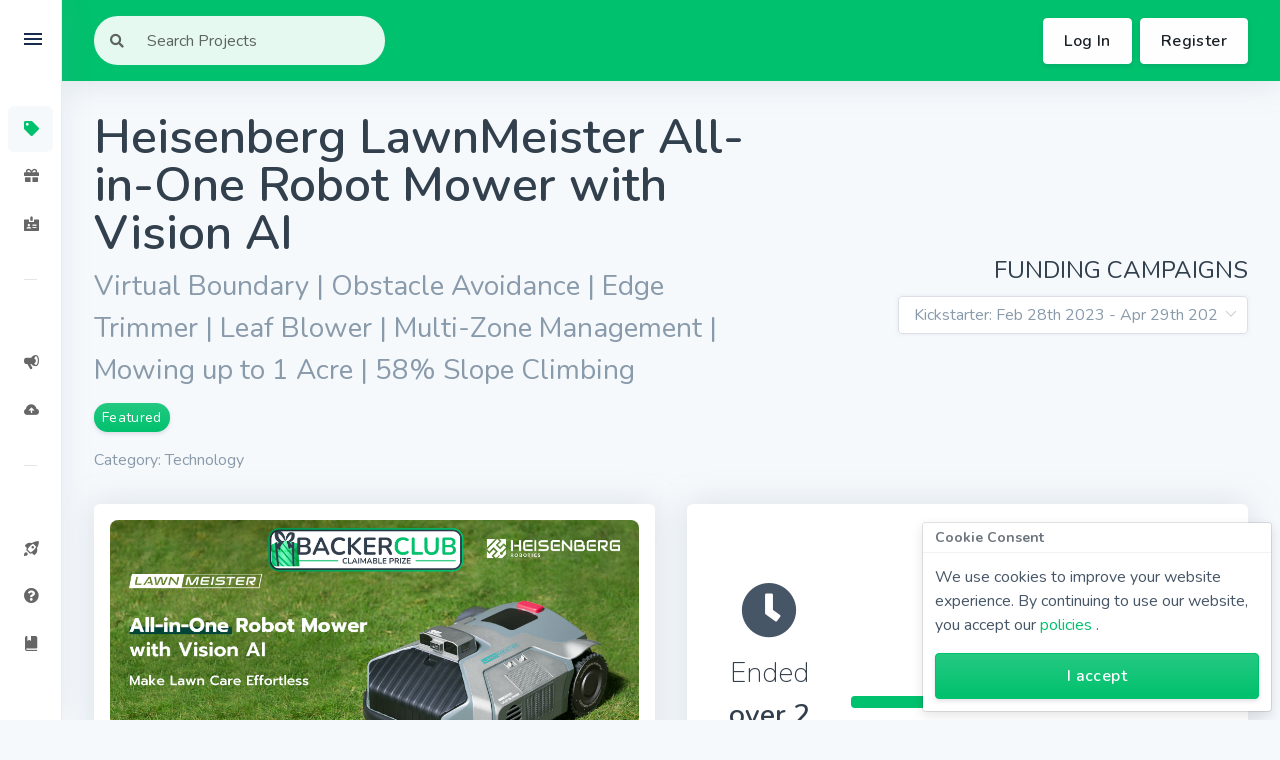

--- FILE ---
content_type: text/html; charset=utf-8
request_url: https://backerclub.co/projects/1086/heisenberg-lawnmeister-all-in-one-robot-mower-with-vision-ai
body_size: 15027
content:
<!doctype html>
<html>
  <head>
    <meta data-n-head="ssr" charset="utf-8"><meta data-n-head="ssr" name="viewport" content="width=device-width, initial-scale=1"><meta data-n-head="ssr" data-hid="charset" charset="utf-8"><meta data-n-head="ssr" data-hid="mobile-web-app-capable" name="mobile-web-app-capable" content="yes"><meta data-n-head="ssr" data-hid="apple-mobile-web-app-title" name="apple-mobile-web-app-title" content="BackerClub"><meta data-n-head="ssr" data-hid="author" name="author" content="BackerClub"><meta data-n-head="ssr" data-hid="og:type" name="og:type" property="og:type" content="website"><meta data-n-head="ssr" data-hid="og:title" name="og:title" property="og:title" content="BackerClub"><meta data-n-head="ssr" data-hid="og:site_name" name="og:site_name" property="og:site_name" content="BackerClub"><meta data-n-head="ssr" data-hid="og:description" name="og:description" property="og:description" content="BackerClub is the internet&#x27;s leading crowdfunding community with awesome projects and incredible prizes."><meta data-n-head="ssr" data-hid="description" name="description" content="Virtual Boundary | Obstacle Avoidance | Edge Trimmer | Leaf Blower | Multi-Zone Management | Mowing up to 1 Acre | 58% Slope Climbing"><title>Heisenberg LawnMeister All-in-One Robot Mower with Vision AI | BackerClub</title><base href="/"><link data-n-head="ssr" rel="icon" href="favicon.ico" sizes="any"><link data-n-head="ssr" rel="icon" type="image/svg+xml" href="icon.svg"><link data-n-head="ssr" rel="apple-touch-icon" href="icon-apple-touch-icon.png"><link data-n-head="ssr" rel="stylesheet" href="https://fonts.googleapis.com/css2?family=Nunito:ital,wght@0,200;0,300;0,400;0,600;0,700;0,800;0,900;1,200;1,300;1,400;1,600;1,700;1,800;1,900&amp;display=swap"><link data-n-head="ssr" rel="stylesheet" href="https://use.fontawesome.com/releases/v5.6.3/css/all.css" integrity="sha384-UHRtZLI+pbxtHCWp1t77Bi1L4ZtiqrqD80Kn4Z8NTSRyMA2Fd33n5dQ8lWUE00s/" crossorigin="anonymous"><link data-n-head="ssr" rel="stylesheet" href="https://fonts.googleapis.com/icon?family=Material+Icons"><link data-n-head="ssr" data-hid="shortcut-icon" rel="shortcut icon" href="/_nuxt/icons/icon_64x64.63522b.png"><link data-n-head="ssr" data-hid="apple-touch-icon" rel="apple-touch-icon" href="/_nuxt/icons/icon_512x512.63522b.png" sizes="512x512"><link data-n-head="ssr" rel="manifest" href="/_nuxt/manifest.1ba3a52c.json" data-hid="manifest"><link rel="preload" href="/_nuxt/bb54fb1.js" as="script"><link rel="preload" href="/_nuxt/b790be6.js" as="script"><link rel="preload" href="/_nuxt/css/bbfc30d.css" as="style"><link rel="preload" href="/_nuxt/3aa4a4d.js" as="script"><link rel="preload" href="/_nuxt/css/e49bbdf.css" as="style"><link rel="preload" href="/_nuxt/d212503.js" as="script"><link rel="preload" href="/_nuxt/css/3b03095.css" as="style"><link rel="preload" href="/_nuxt/a8ca383.js" as="script"><link rel="preload" href="/_nuxt/d1be76d.js" as="script"><link rel="preload" href="/_nuxt/css/910f33a.css" as="style"><link rel="preload" href="/_nuxt/189d454.js" as="script"><link rel="stylesheet" href="/_nuxt/css/bbfc30d.css"><link rel="stylesheet" href="/_nuxt/css/e49bbdf.css"><link rel="stylesheet" href="/_nuxt/css/3b03095.css"><link rel="stylesheet" href="/_nuxt/css/910f33a.css">
  </head>
  <body class="g-sidenav-hidden">
    <div data-server-rendered="true" id="__nuxt"><!----><div id="__layout"><div class="wrapper h-100"><!----> <div class="notifications"><span mode="out-in"></span></div> <div data="vue" class="sidenav navbar navbar-vertical fixed-left navbar-expand-xs navbar-light"><div class="scrollbar-inner"><div class="sidenav-header navbar-inner d-flex align-items-center"><a href="/projects" class="navbar-brand nuxt-link-active"><h1 class="m-0" style="font-size:1.5rem;"><span class="text-dark">BACKER</span><span class="text-primary">CLUB</span></h1></a> <div class="ml-auto"><div class="sidenav-toggler d-none d-xl-block"><div class="sidenav-toggler-inner"><i class="sidenav-toggler-line"></i> <i class="sidenav-toggler-line"></i> <i class="sidenav-toggler-line"></i></div></div></div></div> <div class="navbar-inner"><h6 class="navbar-heading p-0 text-muted">BACKERS</h6> <ul class="navbar-nav"><li class="nav-item nuxt-link-active"><!----> <a href="/projects" class="nav-link shadow-sm--hover nuxt-link-active"><i class="fa fa-tag"></i> <span class="nav-link-text">Projects</span></a></li> <li class="nav-item"><!----> <a href="/giveaways" class="nav-link shadow-sm--hover"><i class="fa fa-gift"></i> <span class="nav-link-text">Giveaways</span></a></li> <li class="nav-item"><!----> <a href="/membership" class="nav-link shadow-sm--hover"><i class="ni ni-badge"></i> <span class="nav-link-text">Membership</span></a></li></ul> <hr> <h6 class="navbar-heading p-0 text-muted">CREATORS</h6> <ul class="navbar-nav"><li class="nav-item" style="display:none;"><!----> <a href="/creators/dashboard" class="nav-link shadow-sm--hover"><i class="ni ni-chart-pie-35"></i> <span class="nav-link-text">Dashboard</span></a></li> <li class="nav-item"><!----> <a href="/creators/services" class="nav-link shadow-sm--hover"><i class="ni ni-notification-70"></i> <span class="nav-link-text">Our Services</span></a></li> <li class="nav-item"><!----> <a href="/creators/submit" class="nav-link shadow-sm--hover"><i class="ni ni-cloud-upload-96"></i> <span class="nav-link-text">Submit a Project</span></a></li> <!----></ul> <hr> <h6 class="navbar-heading p-0 text-muted">LINKS</h6> <ul class="navbar-nav"><li class="nav-item nuxt-link-active"><!----> <a href="/" class="nav-link shadow-sm--hover"><i class="ni ni-spaceship"></i> <span class="nav-link-text">How It Works</span></a></li> <li class="nav-item"><a href="https://backerclub.frontkb.com/" target="_blank" class="nav-link"><i class="fas fa-question-circle"></i> <span class="nav-link-text">Help &amp; FAQ</span></a></li> <li class="nav-item"><a href="https://blog.backerclub.co" target="_blank" class="nav-link"><i class="ni ni-book-bookmark"></i> <span class="nav-link-text">Blog</span></a></li></ul> <ul class="navbar-nav"></ul> </div></div></div> <div class="main-content h-100 d-flex flex-column"><nav class="navbar navbar-top shadow navbar-expand navbar-expand-lg bg-primary navbar-dark" data-v-c0fe85ca><div class="container-fluid"> <button type="button" aria-expanded="false" aria-label="Toggle navigation" class="navbar-toggler collapsed"><span class="navbar-toggler-bar navbar-kebab"></span> <span class="navbar-toggler-bar navbar-kebab"></span> <span class="navbar-toggler-bar navbar-kebab"></span></button> <button class="navbar-toggler"><span class="navbar-toggler-icon"></span></button> <div class="navbar-collapse navbar-custom-collapse collapse show" style="display:none;"><form id="navbar-search-main" class="navbar-search form-inline mr-sm-3 navbar-search-light" data-v-c0fe85ca><fieldset class="form-group position-relative mb-0" data-v-c0fe85ca><!----><div><div role="group" class="input-group flex-nowrap" data-v-c0fe85ca><!----><div class="input-group-prepend" data-v-c0fe85ca><span class="input-group-text" data-v-c0fe85ca><i class="fas fa-search" data-v-c0fe85ca></i></span></div> <input id="navbar-search-input" type="text" placeholder="Search Projects" value="" class="form-control" data-v-c0fe85ca><!----></div> <div class="card position-absolute mt-2 navbar-search-results-card shadow-dark" style="display:none;z-index:9;width:500px;max-width:95vw;" data-v-c0fe85ca> <!----> <!----> <div class="d-flex justify-content-between align-items-center flex-nowrap px-card pt-card mb-card" data-v-c0fe85ca><h4 class="mb-0" data-v-c0fe85ca>Search Results</h4> <span aria-hidden="true" class="spinner-border" style="display:none;" data-v-c0fe85ca><!----></span></div> <div class="list-group list-group-flush" data-v-c0fe85ca> <p class="px-card pb-card mb-0" data-v-c0fe85ca>
            Start typing to perform a search.
          </p></div> <!----></div><!----><!----><!----></div></fieldset></form> <ul class="navbar-nav align-items-center ml-sm-auto" data-v-c0fe85ca><li class="nav-item d-xl-none" data-v-c0fe85ca><div class="pr-3 sidenav-toggler sidenav-toggler-dark" data-v-c0fe85ca><div class="sidenav-toggler-inner" data-v-c0fe85ca><i class="sidenav-toggler-line" data-v-c0fe85ca></i> <i class="sidenav-toggler-line" data-v-c0fe85ca></i> <i class="sidenav-toggler-line" data-v-c0fe85ca></i></div></div></li> <li class="nav-item d-sm-none" data-v-c0fe85ca><a data-action="search-show" data-target="#navbar-search-main" class="nav-link" data-v-c0fe85ca><i class="fas fa-search" data-v-c0fe85ca></i></a></li></ul> <ul class="navbar-nav align-items-center ml-auto ml-sm-0 flex-shrink-0" data-v-c0fe85ca><!----> <button type="button" class="btn ml-2 mr-2 btn-white" data-v-c0fe85ca>Log In</button> <a href="/register" target="_self" class="btn btn-white" data-v-c0fe85ca>Register</a> <!----></ul> <!----></div></div></nav> <div class="container-fluid mt-grid-gap mt-md-gutter flex-grow-1"><div id="project-details-page" data-fetch-key="0"><!----> <div id="project-header" class="row align-items-center justify-content-between mb-gutter"><div class="col-xxl-8 text-center text-lg-left col-lg-7"><h1 class="display-2 lh-100">Heisenberg LawnMeister All-in-One Robot Mower with Vision AI</h1> <h2 class="text-xl text-muted font-weight-normal mt-2">
            Virtual Boundary | Obstacle Avoidance | Edge Trimmer | Leaf Blower | Multi-Zone Management | Mowing up to 1 Acre | 58% Slope Climbing
          </h2> <div class="mb-4 d-flex justify-content-center justify-content-lg-start mt-3"><div class="b-overlay-wrap position-relative d-inline-block"><a href="/projects?tags=featured" target="_self" class="btn btn-primary btn-sm rounded-pill border-0 font-weight-normal mr-2"> 
    Featured
  </a><!----></div></div> <p class="text-muted mb-0">
          Category: Technology
        </p></div> <div class="col-xxl-4 text-center text-lg-right col-lg-5"><div class="mt-4 mt-lg-0"><h3 class="font-weight-normal text-uppercase">Funding Campaigns</h3> <!----> <div class="el-select select-primary w-100" style="max-width:350px;"><!----><div class="el-input el-input--suffix"><!----><input type="text" readonly="readonly" autocomplete="off" placeholder="Select a Campaign" class="el-input__inner"><!----><span class="el-input__suffix"><span class="el-input__suffix-inner"><i class="el-select__caret el-input__icon el-icon-arrow-up"></i><!----><!----><!----><!----><!----></span><!----></span><!----><!----></div><div class="el-select-dropdown el-popper" style="min-width:;display:none;"><div class="el-scrollbar" style="display:none;"><div class="el-select-dropdown__wrap el-scrollbar__wrap el-scrollbar__wrap--hidden-default"><ul class="el-scrollbar__view el-select-dropdown__list"><!----><li class="el-select-dropdown__item select-primary selected"><span>Kickstarter: Feb 28th 2023 - Apr 29th 2023</span></li></ul></div><div class="el-scrollbar__bar is-horizontal"><div class="el-scrollbar__thumb" style="width:0;transform:translateX(0%);ms-transform:translateX(0%);webkit-transform:translateX(0%);"></div></div><div class="el-scrollbar__bar is-vertical"><div class="el-scrollbar__thumb" style="height:0;transform:translateY(0%);ms-transform:translateY(0%);webkit-transform:translateY(0%);"></div></div></div><p class="el-select-dropdown__empty">
          No data
        </p></div></div></div></div></div> <div id="project-summary" class="row"><div class="col-lg-6"><div class="card"> <!----> <div class="card-body"><img src="data:image/svg+xml;charset=UTF-8,%3Csvg%20width%3D%221024%22%20height%3D%221024%22%20xmlns%3D%22http%3A%2F%2Fwww.w3.org%2F2000%2Fsvg%22%20viewBox%3D%220%200%20%25%7Bw%7D%20%25%7Bh%7D%22%20preserveAspectRatio%3D%22none%22%3E%3Crect%20width%3D%22100%25%22%20height%3D%22100%25%22%20style%3D%22fill%3Atransparent%3B%22%3E%3C%2Frect%3E%3C%2Fsvg%3E" alt="Mower_CP" width="1024" height="1024" class="img-fluid rounded-lg" data-v-e87e1a90> <div class="d-flex-center-center flex-column display-4 mt-card"><div class="col-12 col-sm-8 col-md-6 col-lg-10 col-xl-6"><div class="d-flex align-items-center justify-content-around"><div class="d-flex-center-center"><i class="far fa-thumbs-up text-light" data-v-ebfe5450></i> <span class="ml-2 text-base text-muted font-weight-bold">6</span></div> <div class="d-flex-center-center"><i class="far fa-thumbs-down text-light" data-v-ebfe5450></i> <span class="ml-2 text-base text-muted font-weight-bold">1</span></div></div> <div class="wrapper mt-2 w-100"><!----> <!----> <div class="progress" style="height:6px;"><div role="progressbar" aria-valuenow="85.71428571428571" aria-valuemin="0" aria-valuemax="100" class="progress-bar bg-primary" style="width:85.71428571428571%;"></div></div></div></div></div></div> <!----> <!----></div> <div class="card bg-default"> <!----> <div class="card-body card-body text-center text-info"><i class="fas fa-quote-right display-3"></i> <div class="mb-0 text-lg font-weight-lighter"><p>Forget what you know about lawn mowing, the Heisenberg LawnMeister is here to make your life a walk in the park &ndash; or should we say, a strut through your impeccably manicured lawn? Equipped with Vision AI, this all-in-one robot mower is the answer to your prayers, unless you actually enjoy pushing a mower around on a hot summer day. It&#39;ll give your lawn the VIP treatment, making your garden look like it belongs in a home improvement magazine. So go ahead, put your feet up and indulge in some well-deserved relaxation, while the LawnMeister takes care of business like a boss. Your lawn is about to become the talk of the town &ndash; for all the right reasons! Hurry over to the <a href="https://backerclub.co/giveaways/68/heisenberg-lawnmeister-giveaway" target="_blank">Giveaway</a> and Claim $150 off your&nbsp;Heisenberg LawnMeister!</p></div></div> <!----> <!----></div></div> <div class="col-lg-6"><div class="card"> <!----> <div class="card-body p-0"><div class="px-card"><div class="mt-8 d-flex align-items-center justify-content-between"><div class="el-tooltip d-flex-center-center flex-column col-3"><i class="far fa-clock display-1"></i> <h2 class="text-center"><span class="font-weight-light">
              Ended
            </span> <br>
            over 2 years ago
          </h2></div> <div class="el-tooltip col-9"><div class="wrapper"><!----> <div class="progress-percentage"><span>23081%</span></div> <div class="progress" style="height:12px;"><div role="progressbar" aria-valuenow="23081" aria-valuemin="0" aria-valuemax="100" class="progress-bar bg-primary" style="width:23081%;"></div></div></div> <!----></div></div> <div class="mt-8 d-flex flex-wrap justify-content-between display-4 text-center"><div class="col">
        $2,308,153
        <br> <span class="text-lg">Raised</span></div> <div class="col">
        $10,000
        <br> <span class="text-lg">Goal</span></div></div> <a href="https://www.kickstarter.com/projects/1688635537/heisenberg-lawnmeister-all-in-one-robot-mower-with-vision-ai?utm_campaign=backerclub&amp;utm_source=backerclub&amp;utm_medium=backerclub&amp;ref=backerclub" target="_blank" class="mt-8 btn btn-primary btn-block text-lg">
      View On Kickstarter
    </a></div> <div class="d-flex justify-content-between align-items-center bg-gray-100 text-body mt-8 p-card display-4 text-center rounded-bottom"><div class="col">
        1,741
        <br> <span class="text-sm text-muted text-uppercase">Backers</span></div> <div class="col">
        Completed
        <br> <span class="text-sm text-muted text-uppercase">Status</span></div></div></div> <!----> <!----></div></div></div> <div id="project-content" class="row"><div class="col-xxl-6 col-lg-7"><h2 id="ratings" class="mb-gutter text-center">Ratings</h2> <div class="card"> <!----> <div class="card-body"><div><div class="d-flex flex-wrap align-items-center justify-content-center"><div class="d-flex align-items-center justify-content-around"><!----> <!----></div> <div class="d-flex align-items-center justify-content-around"><!----> <!----></div></div> <!----> <div class="text-lg text-center mt-6 mb-2 d-flex align-items-center justify-content-between"><span>Community Ratings</span> <div class="d-flex align-items-center justify-content-end"><span class="text-sm text-muted">Reasons</span> <label class="custom-toggle ml-1"><input type="checkbox" checked="checked"> <span data-label-off="" data-label-on="" class="custom-toggle-slider rounded-circle"></span></label></div></div> <div data-fetch-key="ProjectRatingsList:0"><div class="list-group"><div class="list-group-item text-muted"><div><div aria-expanded="true" aria-controls="reasons-2397" class="row project-rating-item d-flex align-items-center justify-content-between flex-wrap not-collapsed"><div class="d-flex align-items-center justify-content-between justify-content-sm-start col-sm-5 col-md-6 col-12"><div class="avatar"><img alt="Nick X" src="https://www.gravatar.com/avatar/0bc735c9630f4e7f1bfde9769b42411e"></div> <div class="ml-2"><strong>Nick X</strong> <br> <span class="text-muted text-sm float-right float-sm-left">over 2 years ago</span></div></div> <div class="d-flex align-items-center justify-content-between justify-content-sm-end mt-3 mt-sm-0 col-sm-7 col-md-6 col-12"><!----> <!----> <!----> <!----> <svg viewBox="0 0 16 16" width="1em" height="1em" focusable="false" role="img" aria-label="chevron down" xmlns="http://www.w3.org/2000/svg" fill="currentColor" class="bi-chevron-down ml-2 collapse-indicator-icon b-icon bi"><g><path fill-rule="evenodd" d="M1.646 4.646a.5.5 0 0 1 .708 0L8 10.293l5.646-5.647a.5.5 0 0 1 .708.708l-6 6a.5.5 0 0 1-.708 0l-6-6a.5.5 0 0 1 0-.708z"/></g></svg></div></div> <div id="reasons-2397" class="collapse show"><hr class="d-sm-none my-4"> <div class="d-flex align-items-center mt-2"><!----> <p class="ml-2 mb-0">
          im a tad skeptical
        </p></div> <div class="d-flex align-items-center my-2"><!----> <p class="ml-2 mb-0">
          amazing if it works as advertised
        </p></div> <div class="d-flex align-items-center my-2"><!----> <p class="ml-2 mb-0">
          this is on the front line of the fight against climate change
        </p></div> <div class="d-flex align-items-center my-2"><!----> <p class="ml-2 mb-0">
          pricey AF
        </p></div></div></div></div><div class="list-group-item text-muted list-group-item-lighter"><div><div aria-expanded="true" aria-controls="reasons-1479" class="row project-rating-item d-flex align-items-center justify-content-between flex-wrap not-collapsed"><div class="d-flex align-items-center justify-content-between justify-content-sm-start col-sm-5 col-md-6 col-12"><div class="avatar"><img alt="Steph L." src="https://www.gravatar.com/avatar/106b5ba5dd91188305a29cbecbecd718"></div> <div class="ml-2"><strong>Steph L.</strong> <br> <span class="text-muted text-sm float-right float-sm-left">over 2 years ago</span></div></div> <div class="d-flex align-items-center justify-content-between justify-content-sm-end mt-3 mt-sm-0 col-sm-7 col-md-6 col-12"><!----> <!----> <!----> <!----> <svg viewBox="0 0 16 16" width="1em" height="1em" focusable="false" role="img" aria-label="chevron down" xmlns="http://www.w3.org/2000/svg" fill="currentColor" class="bi-chevron-down ml-2 collapse-indicator-icon b-icon bi"><g><path fill-rule="evenodd" d="M1.646 4.646a.5.5 0 0 1 .708 0L8 10.293l5.646-5.647a.5.5 0 0 1 .708.708l-6 6a.5.5 0 0 1-.708 0l-6-6a.5.5 0 0 1 0-.708z"/></g></svg></div></div> <div id="reasons-1479" class="collapse show"><hr class="d-sm-none my-4"> <div class="d-flex align-items-center mt-2"><!----> <p class="ml-2 mb-0">
          First-time creator. I would expect delays.
        </p></div> <div class="d-flex align-items-center my-2"><!----> <p class="ml-2 mb-0">
          The design is very aesthetic; I like it. If the functions work as advertised, this machine is the future of lawn mowing! (but I am skeptical that it delivers that much)
        </p></div> <div class="d-flex align-items-center my-2"><!----> <p class="ml-2 mb-0">
          No mention on their KS campaign page
        </p></div> <div class="d-flex align-items-center my-2"><!----> <p class="ml-2 mb-0">
          Quite an expensive product. Find it strange that a bulky product like that would be free shipping.
        </p></div></div></div></div><div class="list-group-item text-muted"><div><div aria-expanded="true" aria-controls="reasons-1449" class="row project-rating-item d-flex align-items-center justify-content-between flex-wrap not-collapsed"><div class="d-flex align-items-center justify-content-between justify-content-sm-start col-sm-5 col-md-6 col-12"><div class="avatar"><img alt="Benjamin Mitchell" src="https://www.gravatar.com/avatar/1a1cc6c994230a2812671d5ba792b87d"></div> <div class="ml-2"><strong>Benjamin Mitchell</strong> <br> <span class="text-muted text-sm float-right float-sm-left">over 2 years ago</span></div></div> <div class="d-flex align-items-center justify-content-between justify-content-sm-end mt-3 mt-sm-0 col-sm-7 col-md-6 col-12"><!----> <!----> <!----> <!----> <svg viewBox="0 0 16 16" width="1em" height="1em" focusable="false" role="img" aria-label="chevron down" xmlns="http://www.w3.org/2000/svg" fill="currentColor" class="bi-chevron-down ml-2 collapse-indicator-icon b-icon bi"><g><path fill-rule="evenodd" d="M1.646 4.646a.5.5 0 0 1 .708 0L8 10.293l5.646-5.647a.5.5 0 0 1 .708.708l-6 6a.5.5 0 0 1-.708 0l-6-6a.5.5 0 0 1 0-.708z"/></g></svg></div></div> <div id="reasons-1449" class="collapse show"><hr class="d-sm-none my-4"> <!----> <div class="d-flex align-items-center my-2"><!----> <p class="ml-2 mb-0">
          So cool
        </p></div> <!----> <!----></div></div></div><div class="list-group-item text-muted list-group-item-lighter"><div><div aria-expanded="true" aria-controls="reasons-1402" class="row project-rating-item d-flex align-items-center justify-content-between flex-wrap not-collapsed"><div class="d-flex align-items-center justify-content-between justify-content-sm-start col-sm-5 col-md-6 col-12"><div class="avatar"><img alt="Paolo Carbone" src="https://www.gravatar.com/avatar/28be7daf78da0c6b3f8c4c0f79094057"></div> <div class="ml-2"><strong>Paolo Carbone</strong> <br> <span class="text-muted text-sm float-right float-sm-left">over 2 years ago</span></div></div> <div class="d-flex align-items-center justify-content-between justify-content-sm-end mt-3 mt-sm-0 col-sm-7 col-md-6 col-12"><!----> <!----> <!----> <!----> <svg viewBox="0 0 16 16" width="1em" height="1em" focusable="false" role="img" aria-label="chevron down" xmlns="http://www.w3.org/2000/svg" fill="currentColor" class="bi-chevron-down ml-2 collapse-indicator-icon b-icon bi"><g><path fill-rule="evenodd" d="M1.646 4.646a.5.5 0 0 1 .708 0L8 10.293l5.646-5.647a.5.5 0 0 1 .708.708l-6 6a.5.5 0 0 1-.708 0l-6-6a.5.5 0 0 1 0-.708z"/></g></svg></div></div> <div id="reasons-1402" class="collapse show"><hr class="d-sm-none my-4"> <div class="d-flex align-items-center mt-2"><!----> <p class="ml-2 mb-0">
          it is ok
        </p></div> <div class="d-flex align-items-center my-2"><!----> <p class="ml-2 mb-0">
          it is ok
        </p></div> <div class="d-flex align-items-center my-2"><!----> <p class="ml-2 mb-0">
          it is ok
        </p></div> <div class="d-flex align-items-center my-2"><!----> <p class="ml-2 mb-0">
          it is ok
        </p></div></div></div></div><div class="list-group-item text-muted"><div><div aria-expanded="true" aria-controls="reasons-1389" class="row project-rating-item d-flex align-items-center justify-content-between flex-wrap not-collapsed"><div class="d-flex align-items-center justify-content-between justify-content-sm-start col-sm-5 col-md-6 col-12"><div class="avatar"><img alt="bee whitehed" src="https://www.gravatar.com/avatar/245e1104ad06008f8c387583e4e9efca"></div> <div class="ml-2"><strong>bee whitehed</strong> <br> <span class="text-muted text-sm float-right float-sm-left">over 2 years ago</span></div></div> <div class="d-flex align-items-center justify-content-between justify-content-sm-end mt-3 mt-sm-0 col-sm-7 col-md-6 col-12"><!----> <!----> <!----> <!----> <svg viewBox="0 0 16 16" width="1em" height="1em" focusable="false" role="img" aria-label="chevron down" xmlns="http://www.w3.org/2000/svg" fill="currentColor" class="bi-chevron-down ml-2 collapse-indicator-icon b-icon bi"><g><path fill-rule="evenodd" d="M1.646 4.646a.5.5 0 0 1 .708 0L8 10.293l5.646-5.647a.5.5 0 0 1 .708.708l-6 6a.5.5 0 0 1-.708 0l-6-6a.5.5 0 0 1 0-.708z"/></g></svg></div></div> <div id="reasons-1389" class="collapse show"><p class="text-muted mt-2">This user did not provide any reasons for their ratings.</p></div></div></div><div class="list-group-item text-muted list-group-item-lighter"><div><div aria-expanded="true" aria-controls="reasons-1375" class="row project-rating-item d-flex align-items-center justify-content-between flex-wrap not-collapsed"><div class="d-flex align-items-center justify-content-between justify-content-sm-start col-sm-5 col-md-6 col-12"><div class="avatar"><img alt="Chris Day" src="https://www.gravatar.com/avatar/c68d38b4d7ac0695662f1ff4916537ff"></div> <div class="ml-2"><strong>Chris Day</strong> <br> <span class="text-muted text-sm float-right float-sm-left">over 2 years ago</span></div></div> <div class="d-flex align-items-center justify-content-between justify-content-sm-end mt-3 mt-sm-0 col-sm-7 col-md-6 col-12"><!----> <!----> <!----> <!----> <svg viewBox="0 0 16 16" width="1em" height="1em" focusable="false" role="img" aria-label="chevron down" xmlns="http://www.w3.org/2000/svg" fill="currentColor" class="bi-chevron-down ml-2 collapse-indicator-icon b-icon bi"><g><path fill-rule="evenodd" d="M1.646 4.646a.5.5 0 0 1 .708 0L8 10.293l5.646-5.647a.5.5 0 0 1 .708.708l-6 6a.5.5 0 0 1-.708 0l-6-6a.5.5 0 0 1 0-.708z"/></g></svg></div></div> <div id="reasons-1375" class="collapse show"><hr class="d-sm-none my-4"> <div class="d-flex align-items-center mt-2"><!----> <p class="ml-2 mb-0">
          Large item to ship, complicated design and high price
        </p></div> <div class="d-flex align-items-center my-2"><!----> <p class="ml-2 mb-0">
          Aesthetically doesn't look amazing but having a modular design to change bits of it for what you need is a plus however having too many functions could affect battery life but hopefully with the software on how it goes about cutting the grass it'll save on how long it'll have to run for
        </p></div> <div class="d-flex align-items-center my-2"><!----> <p class="ml-2 mb-0">
          Modular design means that potentially if one part stops working you could replace it with a new part providing they start selling replacement parts and dont change the compatibility if they release newer models, it would be good to see a barebones version incase the main unit stops working or you only want a few features and can pay less
        </p></div> <div class="d-flex align-items-center my-2"><!----> <p class="ml-2 mb-0">
          Lots of functions but huge price tag
        </p></div></div></div></div><div class="list-group-item text-muted"><div><div aria-expanded="true" aria-controls="reasons-1370" class="row project-rating-item d-flex align-items-center justify-content-between flex-wrap not-collapsed"><div class="d-flex align-items-center justify-content-between justify-content-sm-start col-sm-5 col-md-6 col-12"><div class="avatar"><img alt="Shane Davis" src="https://www.gravatar.com/avatar/a1add586b30c313f0cccf46e3a1d9c16"></div> <div class="ml-2"><strong>Shane Davis</strong> <br> <span class="text-muted text-sm float-right float-sm-left">over 2 years ago</span></div></div> <div class="d-flex align-items-center justify-content-between justify-content-sm-end mt-3 mt-sm-0 col-sm-7 col-md-6 col-12"><!----> <!----> <!----> <!----> <svg viewBox="0 0 16 16" width="1em" height="1em" focusable="false" role="img" aria-label="chevron down" xmlns="http://www.w3.org/2000/svg" fill="currentColor" class="bi-chevron-down ml-2 collapse-indicator-icon b-icon bi"><g><path fill-rule="evenodd" d="M1.646 4.646a.5.5 0 0 1 .708 0L8 10.293l5.646-5.647a.5.5 0 0 1 .708.708l-6 6a.5.5 0 0 1-.708 0l-6-6a.5.5 0 0 1 0-.708z"/></g></svg></div></div> <div id="reasons-1370" class="collapse show"><p class="text-muted mt-2">This user did not provide any reasons for their ratings.</p></div></div></div><div class="list-group-item text-muted list-group-item-lighter"><div><div aria-expanded="true" aria-controls="reasons-1349" class="row project-rating-item d-flex align-items-center justify-content-between flex-wrap not-collapsed"><div class="d-flex align-items-center justify-content-between justify-content-sm-start col-sm-5 col-md-6 col-12"><div class="avatar"><img alt="Tom Csuzi" src="https://www.gravatar.com/avatar/8aa4482eaa58be79095853453f5cd132"></div> <div class="ml-2"><strong>Tom Csuzi</strong> <br> <span class="text-muted text-sm float-right float-sm-left">over 2 years ago</span></div></div> <div class="d-flex align-items-center justify-content-between justify-content-sm-end mt-3 mt-sm-0 col-sm-7 col-md-6 col-12"><!----> <!----> <!----> <!----> <svg viewBox="0 0 16 16" width="1em" height="1em" focusable="false" role="img" aria-label="chevron down" xmlns="http://www.w3.org/2000/svg" fill="currentColor" class="bi-chevron-down ml-2 collapse-indicator-icon b-icon bi"><g><path fill-rule="evenodd" d="M1.646 4.646a.5.5 0 0 1 .708 0L8 10.293l5.646-5.647a.5.5 0 0 1 .708.708l-6 6a.5.5 0 0 1-.708 0l-6-6a.5.5 0 0 1 0-.708z"/></g></svg></div></div> <div id="reasons-1349" class="collapse show"><hr class="d-sm-none my-4"> <div class="d-flex align-items-center mt-2"><!----> <p class="ml-2 mb-0">
          Not much to give confidence to
        </p></div> <div class="d-flex align-items-center my-2"><!----> <p class="ml-2 mb-0">
          Well thought for obstacles, animals... But not a fan of the esthetics
        </p></div> <div class="d-flex align-items-center my-2"><!----> <p class="ml-2 mb-0">
          Too much materials and transport for a lawnmower
        </p></div> <div class="d-flex align-items-center my-2"><!----> <p class="ml-2 mb-0">
          If you have the money for this, you'll find way better, and if you do'nt, it's not useful enough
        </p></div></div></div></div><div class="list-group-item text-muted"><div><div aria-expanded="true" aria-controls="reasons-1340" class="row project-rating-item d-flex align-items-center justify-content-between flex-wrap not-collapsed"><div class="d-flex align-items-center justify-content-between justify-content-sm-start col-sm-5 col-md-6 col-12"><div class="avatar"><img alt="Rodrigo Wurdig" src="https://www.gravatar.com/avatar/f57e09c8ed1a692e77b60ce416dd50c1"></div> <div class="ml-2"><strong>Rodrigo Wurdig</strong> <br> <span class="text-muted text-sm float-right float-sm-left">over 2 years ago</span></div></div> <div class="d-flex align-items-center justify-content-between justify-content-sm-end mt-3 mt-sm-0 col-sm-7 col-md-6 col-12"><!----> <!----> <!----> <!----> <svg viewBox="0 0 16 16" width="1em" height="1em" focusable="false" role="img" aria-label="chevron down" xmlns="http://www.w3.org/2000/svg" fill="currentColor" class="bi-chevron-down ml-2 collapse-indicator-icon b-icon bi"><g><path fill-rule="evenodd" d="M1.646 4.646a.5.5 0 0 1 .708 0L8 10.293l5.646-5.647a.5.5 0 0 1 .708.708l-6 6a.5.5 0 0 1-.708 0l-6-6a.5.5 0 0 1 0-.708z"/></g></svg></div></div> <div id="reasons-1340" class="collapse show"><hr class="d-sm-none my-4"> <div class="d-flex align-items-center mt-2"><!----> <p class="ml-2 mb-0">
          Seems bulk to ship, but i think can be done.
        </p></div> <div class="d-flex align-items-center my-2"><!----> <p class="ml-2 mb-0">
          looks nice.
        </p></div> <div class="d-flex align-items-center my-2"><!----> <p class="ml-2 mb-0">
          Use of recyclable materials.
        </p></div> <div class="d-flex align-items-center my-2"><!----> <p class="ml-2 mb-0">
          Looks durable, functional and not too pricey for its functions.
        </p></div></div></div></div><div class="list-group-item text-muted list-group-item-lighter"><div><div aria-expanded="true" aria-controls="reasons-1304" class="row project-rating-item d-flex align-items-center justify-content-between flex-wrap not-collapsed"><div class="d-flex align-items-center justify-content-between justify-content-sm-start col-sm-5 col-md-6 col-12"><div class="avatar"><img alt="Mohammad Zubair" src="https://www.gravatar.com/avatar/16e72abd69100c0ebd4ecf7157b3fd99"></div> <div class="ml-2"><strong>Mohammad Zubair</strong> <br> <span class="text-muted text-sm float-right float-sm-left">almost 3 years ago</span></div></div> <div class="d-flex align-items-center justify-content-between justify-content-sm-end mt-3 mt-sm-0 col-sm-7 col-md-6 col-12"><!----> <!----> <!----> <!----> <svg viewBox="0 0 16 16" width="1em" height="1em" focusable="false" role="img" aria-label="chevron down" xmlns="http://www.w3.org/2000/svg" fill="currentColor" class="bi-chevron-down ml-2 collapse-indicator-icon b-icon bi"><g><path fill-rule="evenodd" d="M1.646 4.646a.5.5 0 0 1 .708 0L8 10.293l5.646-5.647a.5.5 0 0 1 .708.708l-6 6a.5.5 0 0 1-.708 0l-6-6a.5.5 0 0 1 0-.708z"/></g></svg></div></div> <div id="reasons-1304" class="collapse show"><hr class="d-sm-none my-4"> <div class="d-flex align-items-center mt-2"><!----> <p class="ml-2 mb-0">
          bulky to ship, but can be done.
        </p></div> <div class="d-flex align-items-center my-2"><!----> <p class="ml-2 mb-0">
          quite innovative with a lot of functions. very modular and useful
        </p></div> <div class="d-flex align-items-center my-2"><!----> <p class="ml-2 mb-0">
          could save a lot of time and money and good for the environment.
        </p></div> <div class="d-flex align-items-center my-2"><!----> <p class="ml-2 mb-0">
          decently priced for its functions.
        </p></div></div></div></div> <!----></div> <div class="mt-4"><!----> <!----> <ul role="menubar" aria-disabled="false" aria-label="Pagination" class="pagination b-pagination justify-content-center"><li role="presentation" aria-hidden="true" class="page-item disabled d-none"><span role="menuitem" aria-label="Go to first page" aria-disabled="true" class="page-link"><i aria-hidden="true" class="fa fa-angle-double-left"></i></span></li><li role="presentation" aria-hidden="true" class="page-item disabled d-none"><span role="menuitem" aria-label="Go to previous page" aria-disabled="true" class="page-link"><i aria-hidden="true" class="fa fa-angle-left"></i></span></li><!----><!----><li role="presentation" class="page-item active d-none"><button role="menuitemradio" type="button" aria-label="Go to page 1" aria-checked="true" aria-posinset="1" aria-setsize="2" tabindex="0" class="page-link">1</button></li><!----><!----><li role="presentation" class="page-item"><button role="menuitem" type="button" tabindex="-1" aria-label="Go to next page" class="page-link"><i aria-hidden="true" class="fa fa-angle-right"></i></button></li><li role="presentation" class="page-item d-none"><button role="menuitem" type="button" tabindex="-1" aria-label="Go to last page" class="page-link">»</button></li></ul> <!----></div></div></div></div> <!----> <!----></div></div> <div class="col-xxl-6 col-lg-5"><h2 id="comments" class="mb-gutter text-center">Comments</h2> <div id="top-of-comments" data-fetch-key="Comments:0" class="comments-panel"><!----> <!----> <div class="card"> <!----> <div class="card-body"><div class="d-flex justify-content-between align-items-center mb-card"><div class="d-flex align-items-center"><div class="avatar"><img alt="Benjamin M." src="https://www.gravatar.com/avatar/1a1cc6c994230a2812671d5ba792b87d"></div> <div class="ml-2 text-muted"><strong>Benjamin M.</strong> <!----></div></div> <div class="d-flex align-items-center ml-2"><span class="text-sm text-muted text-center">Apr 28, 2023</span> <!----></div></div> <div class="comment-message mt-2"><p>24 hours,  last chance everyone! </p></div> <!----> <div tabindex="-1" role="dialog" aria-hidden="true" class="modal fade d-none modal-mini" style="display:none;"><div class="modal-dialog modal-dialog-centered modal-sm"><div class="modal-content"><!----> <div class="modal-body"><h3 class="text-center">Are you sure you want to delete this comment?</h3> </div> <div class="modal-footer"><div class="b-overlay-wrap position-relative d-inline-block"><button type="button" class="btn btn-secondary"> Close</button><!----></div> <div class="b-overlay-wrap position-relative d-inline-block"><button type="button" class="btn btn-danger"> 
        Delete
      </button><!----></div></div></div></div></div></div> <!----> <!----></div><div class="card"> <!----> <div class="card-body"><div class="d-flex justify-content-between align-items-center mb-card"><div class="d-flex align-items-center"><div class="avatar"><img alt="Benjamin M." src="https://www.gravatar.com/avatar/1a1cc6c994230a2812671d5ba792b87d"></div> <div class="ml-2 text-muted"><strong>Benjamin M.</strong> <!----></div></div> <div class="d-flex align-items-center ml-2"><span class="text-sm text-muted text-center">Apr 24, 2023</span> <!----></div></div> <div class="comment-message mt-2"><p>Only 5 days left!</p></div> <!----> <div tabindex="-1" role="dialog" aria-hidden="true" class="modal fade d-none modal-mini" style="display:none;"><div class="modal-dialog modal-dialog-centered modal-sm"><div class="modal-content"><!----> <div class="modal-body"><h3 class="text-center">Are you sure you want to delete this comment?</h3> </div> <div class="modal-footer"><div class="b-overlay-wrap position-relative d-inline-block"><button type="button" class="btn btn-secondary"> Close</button><!----></div> <div class="b-overlay-wrap position-relative d-inline-block"><button type="button" class="btn btn-danger"> 
        Delete
      </button><!----></div></div></div></div></div></div> <!----> <!----></div><div class="card"> <!----> <div class="card-body"><div class="d-flex justify-content-between align-items-center mb-card"><div class="d-flex align-items-center"><div class="avatar"><img alt="Benjamin M." src="https://www.gravatar.com/avatar/1a1cc6c994230a2812671d5ba792b87d"></div> <div class="ml-2 text-muted"><strong>Benjamin M.</strong> <!----></div></div> <div class="d-flex align-items-center ml-2"><span class="text-sm text-muted text-center">Apr 23, 2023</span> <!----></div></div> <div class="comment-message mt-2"><p>Wondering how the AI function works and how difficult terrain </p></div> <!----> <div tabindex="-1" role="dialog" aria-hidden="true" class="modal fade d-none modal-mini" style="display:none;"><div class="modal-dialog modal-dialog-centered modal-sm"><div class="modal-content"><!----> <div class="modal-body"><h3 class="text-center">Are you sure you want to delete this comment?</h3> </div> <div class="modal-footer"><div class="b-overlay-wrap position-relative d-inline-block"><button type="button" class="btn btn-secondary"> Close</button><!----></div> <div class="b-overlay-wrap position-relative d-inline-block"><button type="button" class="btn btn-danger"> 
        Delete
      </button><!----></div></div></div></div></div></div> <!----> <!----></div><div class="card"> <!----> <div class="card-body"><div class="d-flex justify-content-between align-items-center mb-card"><div class="d-flex align-items-center"><div class="avatar"><img alt="Steph L." src="https://www.gravatar.com/avatar/106b5ba5dd91188305a29cbecbecd718"></div> <div class="ml-2 text-muted"><strong>Steph L.</strong> <!----></div></div> <div class="d-flex align-items-center ml-2"><span class="text-sm text-muted text-center">Apr 22, 2023</span> <!----></div></div> <div class="comment-message mt-2"><p>Quite innovative and useful, but I can't help being skeptical about its capabilities.</p></div> <!----> <div tabindex="-1" role="dialog" aria-hidden="true" class="modal fade d-none modal-mini" style="display:none;"><div class="modal-dialog modal-dialog-centered modal-sm"><div class="modal-content"><!----> <div class="modal-body"><h3 class="text-center">Are you sure you want to delete this comment?</h3> </div> <div class="modal-footer"><div class="b-overlay-wrap position-relative d-inline-block"><button type="button" class="btn btn-secondary"> Close</button><!----></div> <div class="b-overlay-wrap position-relative d-inline-block"><button type="button" class="btn btn-danger"> 
        Delete
      </button><!----></div></div></div></div></div></div> <!----> <!----></div><div class="card"> <!----> <div class="card-body"><div class="d-flex justify-content-between align-items-center mb-card"><div class="d-flex align-items-center"><div class="avatar"><img alt="Benjamin M." src="https://www.gravatar.com/avatar/1a1cc6c994230a2812671d5ba792b87d"></div> <div class="ml-2 text-muted"><strong>Benjamin M.</strong> <!----></div></div> <div class="d-flex align-items-center ml-2"><span class="text-sm text-muted text-center">Apr 21, 2023</span> <!----></div></div> <div class="comment-message mt-2"><p>If I had a bigger lawn (did not live I'm CA) I would buy this so fast. It is even competitive with a standard lawn mower!</p></div> <!----> <div tabindex="-1" role="dialog" aria-hidden="true" class="modal fade d-none modal-mini" style="display:none;"><div class="modal-dialog modal-dialog-centered modal-sm"><div class="modal-content"><!----> <div class="modal-body"><h3 class="text-center">Are you sure you want to delete this comment?</h3> </div> <div class="modal-footer"><div class="b-overlay-wrap position-relative d-inline-block"><button type="button" class="btn btn-secondary"> Close</button><!----></div> <div class="b-overlay-wrap position-relative d-inline-block"><button type="button" class="btn btn-danger"> 
        Delete
      </button><!----></div></div></div></div></div></div> <!----> <!----></div><div class="card"> <!----> <div class="card-body"><div class="d-flex justify-content-between align-items-center mb-card"><div class="d-flex align-items-center"><div class="avatar"><img alt="Jesse S." src="https://www.gravatar.com/avatar/d89e3a266bef234141cb1c9949835ddf"></div> <div class="ml-2 text-muted"><strong>Jesse S.</strong> <!----></div></div> <div class="d-flex align-items-center ml-2"><span class="text-sm text-muted text-center">Apr 21, 2023</span> <!----></div></div> <div class="comment-message mt-2"><p>That's awesome looking. Would be very handy. AI is the future to everything.</p></div> <!----> <div tabindex="-1" role="dialog" aria-hidden="true" class="modal fade d-none modal-mini" style="display:none;"><div class="modal-dialog modal-dialog-centered modal-sm"><div class="modal-content"><!----> <div class="modal-body"><h3 class="text-center">Are you sure you want to delete this comment?</h3> </div> <div class="modal-footer"><div class="b-overlay-wrap position-relative d-inline-block"><button type="button" class="btn btn-secondary"> Close</button><!----></div> <div class="b-overlay-wrap position-relative d-inline-block"><button type="button" class="btn btn-danger"> 
        Delete
      </button><!----></div></div></div></div></div></div> <!----> <!----></div><div class="card"> <!----> <div class="card-body"><div class="d-flex justify-content-between align-items-center mb-card"><div class="d-flex align-items-center"><div class="avatar"><img alt="Shane D." src="https://www.gravatar.com/avatar/a1add586b30c313f0cccf46e3a1d9c16"></div> <div class="ml-2 text-muted"><strong>Shane D.</strong> <!----></div></div> <div class="d-flex align-items-center ml-2"><span class="text-sm text-muted text-center">Apr 13, 2023</span> <!----></div></div> <div class="comment-message mt-2"><p>Looks good, pricing in the ballpark for functionality. Would like to understand build quality and durability. </p></div> <!----> <div tabindex="-1" role="dialog" aria-hidden="true" class="modal fade d-none modal-mini" style="display:none;"><div class="modal-dialog modal-dialog-centered modal-sm"><div class="modal-content"><!----> <div class="modal-body"><h3 class="text-center">Are you sure you want to delete this comment?</h3> </div> <div class="modal-footer"><div class="b-overlay-wrap position-relative d-inline-block"><button type="button" class="btn btn-secondary"> Close</button><!----></div> <div class="b-overlay-wrap position-relative d-inline-block"><button type="button" class="btn btn-danger"> 
        Delete
      </button><!----></div></div></div></div></div></div> <!----> <!----></div><div class="card"> <!----> <div class="card-body"><div class="d-flex justify-content-between align-items-center mb-card"><div class="d-flex align-items-center"><div class="avatar"><img alt="Chris D." src="https://www.gravatar.com/avatar/c68d38b4d7ac0695662f1ff4916537ff"></div> <div class="ml-2 text-muted"><strong>Chris D.</strong> <!----></div></div> <div class="d-flex align-items-center ml-2"><span class="text-sm text-muted text-center">Apr 13, 2023</span> <!----></div></div> <div class="comment-message mt-2"><p>If it works as advertised then it will be an impressive auto mower albeit a very expensive one</p></div> <!----> <div tabindex="-1" role="dialog" aria-hidden="true" class="modal fade d-none modal-mini" style="display:none;"><div class="modal-dialog modal-dialog-centered modal-sm"><div class="modal-content"><!----> <div class="modal-body"><h3 class="text-center">Are you sure you want to delete this comment?</h3> </div> <div class="modal-footer"><div class="b-overlay-wrap position-relative d-inline-block"><button type="button" class="btn btn-secondary"> Close</button><!----></div> <div class="b-overlay-wrap position-relative d-inline-block"><button type="button" class="btn btn-danger"> 
        Delete
      </button><!----></div></div></div></div></div></div> <!----> <!----></div><div class="card"> <!----> <div class="card-body"><div class="d-flex justify-content-between align-items-center mb-card"><div class="d-flex align-items-center"><div class="avatar"><img alt="Mohammad Z." src="https://www.gravatar.com/avatar/16e72abd69100c0ebd4ecf7157b3fd99"></div> <div class="ml-2 text-muted"><strong>Mohammad Z.</strong> <!----></div></div> <div class="d-flex align-items-center ml-2"><span class="text-sm text-muted text-center">Apr 3, 2023</span> <!----></div></div> <div class="comment-message mt-2"><p>Looks durable, functional and not too pricey for its functions.</p></div> <!----> <div tabindex="-1" role="dialog" aria-hidden="true" class="modal fade d-none modal-mini" style="display:none;"><div class="modal-dialog modal-dialog-centered modal-sm"><div class="modal-content"><!----> <div class="modal-body"><h3 class="text-center">Are you sure you want to delete this comment?</h3> </div> <div class="modal-footer"><div class="b-overlay-wrap position-relative d-inline-block"><button type="button" class="btn btn-secondary"> Close</button><!----></div> <div class="b-overlay-wrap position-relative d-inline-block"><button type="button" class="btn btn-danger"> 
        Delete
      </button><!----></div></div></div></div></div></div> <!----> <!----></div><div class="card"> <!----> <div class="card-body"><div class="d-flex justify-content-between align-items-center mb-card"><div class="d-flex align-items-center"><div class="avatar"><img alt="CHRIS M." src="https://www.gravatar.com/avatar/5b61446c4368d57abd368f51e0bc8ef1"></div> <div class="ml-2 text-muted"><strong>CHRIS M.</strong> <!----></div></div> <div class="d-flex align-items-center ml-2"><span class="text-sm text-muted text-center">Mar 31, 2023</span> <!----></div></div> <div class="comment-message mt-2"><p>really could use a auto mower!</p></div> <!----> <div tabindex="-1" role="dialog" aria-hidden="true" class="modal fade d-none modal-mini" style="display:none;"><div class="modal-dialog modal-dialog-centered modal-sm"><div class="modal-content"><!----> <div class="modal-body"><h3 class="text-center">Are you sure you want to delete this comment?</h3> </div> <div class="modal-footer"><div class="b-overlay-wrap position-relative d-inline-block"><button type="button" class="btn btn-secondary"> Close</button><!----></div> <div class="b-overlay-wrap position-relative d-inline-block"><button type="button" class="btn btn-danger"> 
        Delete
      </button><!----></div></div></div></div></div></div> <!----> <!----></div> <div><!----> <!----> <ul role="menubar" aria-disabled="false" aria-label="Pagination" class="pagination b-pagination justify-content-center"><li role="presentation" aria-hidden="true" class="page-item disabled d-none"><span role="menuitem" aria-label="Go to first page" aria-disabled="true" class="page-link"><i aria-hidden="true" class="fa fa-angle-double-left"></i></span></li><li role="presentation" aria-hidden="true" class="page-item disabled d-none"><span role="menuitem" aria-label="Go to previous page" aria-disabled="true" class="page-link"><i aria-hidden="true" class="fa fa-angle-left"></i></span></li><!----><!----><li role="presentation" class="page-item active d-none"><button role="menuitemradio" type="button" aria-label="Go to page 1" aria-checked="true" aria-posinset="1" aria-setsize="2" tabindex="0" class="page-link">1</button></li><!----><!----><li role="presentation" class="page-item"><button role="menuitem" type="button" tabindex="-1" aria-label="Go to next page" class="page-link"><i aria-hidden="true" class="fa fa-angle-right"></i></button></li><li role="presentation" class="page-item d-none"><button role="menuitem" type="button" tabindex="-1" aria-label="Go to last page" class="page-link">»</button></li></ul> <!----></div> <!----></div></div> <!----></div></div></div> <footer class="primary-footer bg-gray-900 text-gray-500 p-gutter text-center text-lg-left"><div class="container"><div class="row"><div class="d-flex flex-column justify-content-between mb-gutter mb-lg-0 col-lg-4 col-12"><h1 style="font-size:2.5rem;"><a href="/" class="nuxt-link-active"><span class="text-white">BACKER</span><span class="text-primary">CLUB</span></a></h1> <p>A club for influential crowdfunding backers and innovative project creators.</p> <p>PO Box 4482, Asheboro, NC 27204</p> <p>Monday - Friday | 9AM-5PM ET</p> <div class="d-flex justify-content-between"><small><a href="/tos" class="text-light">Terms of Service</a></small> <small><a href="/privacy-policy" class="text-light">Privacy Policy</a></small> <small>© 2026 Backer<span class="text-primary">Club</span></small></div></div> <div class="footer-links-and-social ml-auto mt-2 col-lg-7 col-12"><div class="row mb-gutter"><div class="col-md-4 col-12"><h3>Projects</h3> <ul class="list-unstyled"><li><a href="/projects?tags=featured">Featured</a></li> <li><a href="/projects?tags=backerclub-pick">BackerClub Picks</a></li> <li><a href="/projects" class="nuxt-link-active">All Projects</a></li></ul></div> <div class="col-md-4 col-12"><h3>Backers</h3> <ul class="list-unstyled"><li><a href="/membership">Become a Member</a></li> <li><a href="https://blog.backerclub.co" target="_blank">Blog</a></li> <li><a href="https://backerclub.frontkb.com/en/categories/597440-members-info-faqs-about-your-membership" target="_blank">Help Center</a></li></ul></div> <div class="col-md-4 col-12"><h3>Creators</h3> <ul class="list-unstyled"><li><a href="/creators/services">Our Services</a></li> <li><a href="/creators/submit">Submit a Project</a></li> <!----> <li><a href="https://backerclub.frontkb.com/en/categories/597248-creators-promoting-a-campaign" target="_blank">Help Center</a></li></ul></div></div> <div class="row"><div class="d-flex flex-column align-items-center col-12"><h3>Connect With Us</h3> <div class="social-footer-icons"><div class="social-icon"><a href="/cdn-cgi/l/email-protection#2551404448654744464e4057464950470b464a"><i class="fas fa-envelope fa-2x"></i></a></div> <div class="social-icon"><a href="https://facebook.com/backerclub" target="_blank"><i class="fab fa-facebook-f fa-2x"></i></a></div> <div class="social-icon"><a href="https://twitter.com/backerclub" target="_blank"><i class="fab fa-twitter fa-2x"></i></a></div> <div class="social-icon"><a href="https://instagram.com/backerclub.co" target="_blank"><i class="fab fa-instagram fa-2x"></i></a></div></div></div></div></div></div></div></footer></div> <!----></div></div></div><script data-cfasync="false" src="/cdn-cgi/scripts/5c5dd728/cloudflare-static/email-decode.min.js"></script><script>window.__NUXT__=(function(a,b,c,d,e,f,g,h,i,j,k,l,m,n,o,p,q,r,s,t,u,v,w,x,y,z,A,B,C,D,E,F,G,H,I,J,K,L,M,N,O,P,Q,R,S,T,U,V,W,X,Y,Z,_,$,aa,ab,ac,ad,ae,af,ag,ah,ai,aj,ak,al,am,an,ao,ap,aq,ar,as,at,au,av,aw,ax,ay,az,aA,aB,aC,aD,aE,aF,aG,aH,aI,aJ,aK,aL,aM,aN,aO,aP,aQ,aR,aS,aT,aU,aV,aW,aX,aY,aZ,a_,a$,ba,bb,bc,bd,be,bf,bg,bh,bi,bj,bk,bl,bm,bn,bo,bp,bq,br,bs,bt,bu,bv,bw,bx,by,bz,bA,bB,bC,bD,bE,bF,bG,bH,bI,bJ,bK,bL,bM,bN,bO,bP,bQ,bR,bS,bT,bU,bV,bW,bX,bY,bZ,b_,b$,ca,cb,cc,cd,ce,cf,cg){return {layout:"default",data:[{}],fetch:{"0":{selectedFundingId:b,criticalError:a,commentsLimit:m},"ProjectRatingsList:0":{loading:k,limit:m},"Comments:0":{loading:k,limit:m}},error:a,state:{route:{meta:{}},entities:{$name:c,AdCampaign:{$connection:c,$name:"AdCampaign",data:{}},Application:{$connection:c,$name:"Application",data:{}},AverageProjectRatings:{$connection:c,$name:"AverageProjectRatings",data:{"1086":{project_id:b,sum_rating_weight:12,avg_confidence_rating:6.1667,avg_design_rating:7.8333,avg_responsibility_rating:e,avg_value_rating:6.4167,project:a,$id:ae}}},OrderItemServiceCard:{$connection:c,$name:"OrderItemServiceCard",data:{}},Category:{$connection:c,$name:"Category",data:{"23":{id:az,slug:"technology",name:"Technology",description:a,resource_key:"categories",_lft:20,_rgt:21,parent_id:n,created_at:w,updated_at:w,deleted_at:a,projects:[],fundings:[],parent:a,children:[],$id:"23"}}},Categorizable:{$connection:c,$name:"Categorizable",data:{"1086_23_Project":{category_id:az,categorizable_id:b,categorizable_type:h,created_at:B,updated_at:B,$id:"1086_23_Project"}}},Comment:{$connection:c,$name:aA,data:{"2190":{id:aB,user_id:C,commentable_type:h,commentable_id:b,message:aC,is_approved:j,created_at:D,updated_at:D,resource_key:l,user:a,commentable:a,$id:"2190"},"2212":{id:aD,user_id:s,commentable_type:h,commentable_id:b,message:aE,is_approved:j,created_at:E,updated_at:E,resource_key:l,user:a,commentable:a,$id:"2212"},"2280":{id:aF,user_id:t,commentable_type:h,commentable_id:b,message:aG,is_approved:j,created_at:F,updated_at:F,resource_key:l,user:a,commentable:a,$id:"2280"},"2282":{id:aH,user_id:u,commentable_type:h,commentable_id:b,message:aI,is_approved:j,created_at:G,updated_at:G,resource_key:l,user:a,commentable:a,$id:"2282"},"2323":{id:aJ,user_id:H,commentable_type:h,commentable_id:b,message:aK,is_approved:j,created_at:I,updated_at:I,resource_key:l,user:a,commentable:a,$id:"2323"},"2339":{id:aL,user_id:o,commentable_type:h,commentable_id:b,message:aM,is_approved:j,created_at:J,updated_at:J,resource_key:l,user:a,commentable:a,$id:"2339"},"2365":{id:aN,user_id:v,commentable_type:h,commentable_id:b,message:aO,is_approved:j,created_at:K,updated_at:K,resource_key:l,user:a,commentable:a,$id:"2365"},"2378":{id:aP,user_id:o,commentable_type:h,commentable_id:b,message:aQ,is_approved:j,created_at:L,updated_at:L,resource_key:l,user:a,commentable:a,$id:"2378"},"2391":{id:aR,user_id:o,commentable_type:h,commentable_id:b,message:aS,is_approved:j,created_at:M,updated_at:M,resource_key:l,user:a,commentable:a,$id:"2391"},"2426":{id:aT,user_id:o,commentable_type:h,commentable_id:b,message:aU,is_approved:j,created_at:N,updated_at:N,resource_key:l,user:a,commentable:a,$id:"2426"}}},Contribution:{$connection:c,$name:"Contribution",data:{}},ContributionLevel:{$connection:c,$name:"ContributionLevel",data:{}},ContributionLevelSpecialPerk:{$connection:c,$name:"ContributionLevelSpecialPerk",data:{}},Coupon:{$connection:c,$name:"Coupon",data:{}},CouponOrder:{$connection:c,$name:"CouponOrder",data:{}},Funding:{$connection:c,$name:af,data:{"1086":{id:b,project_id:b,platform_id:f,platform_url:"https:\u002F\u002Fwww.kickstarter.com\u002Fprojects\u002F1688635537\u002Fheisenberg-lawnmeister-all-in-one-robot-mower-with-vision-ai",tracking_href:"https:\u002F\u002Fwww.kickstarter.com\u002Fprojects\u002F1688635537\u002Fheisenberg-lawnmeister-all-in-one-robot-mower-with-vision-ai?utm_campaign=backerclub&utm_source=backerclub&utm_medium=backerclub&ref=backerclub",goal:{minor_amount:1000000,decimal_amount:10000,currency:O,en_us:"$10,000.00"},raised:{minor_amount:230815300,decimal_amount:2308153,currency:O,en_us:"$2,308,153.00"},contributors_count:1741,member_contributions_count:ag,member_contributions_amount:{minor_amount:ag,decimal_amount:ag,currency:O,en_us:"$0.00"},currency:O,is_flexible:k,is_indemand:k,is_currently_advertised:a,start_at:"2023-02-28T15:46:52.000000Z",end_at:"2023-04-29T14:46:52.000000Z",publish_at:"2023-03-28T16:00:00.000000Z",status:a,created_at:ah,updated_at:ai,resource_key:a,magic_score:a,ad_rank_score:a,platform:a,project:a,applications:[],special_perks:[],categories:[],statuses:[],contribution_levels:[],contributions_by_user:[],contributions:[],$id:ae}}},Giveaway:{$connection:c,$name:"Giveaway",data:{}},Like:{$connection:c,$name:"Like",data:{}},LikeCounter:{$connection:c,$name:"LikeCounter",data:{"291":{id:291,likeable_type:h,likeable_id:b,like_count:g,dislike_count:f,created_at:"2023-03-29T18:14:22.000000Z",updated_at:"2023-04-27T16:10:47.000000Z",resource_key:"like_counters",likeable:a,$id:"291"}}},Media:{$connection:c,$name:"Media",data:{"4158":{id:4158,model_type:h,model_id:b,uuid:"157491e0-1832-42b2-a27f-705e299381b2",collection_name:"mainImage",name:"Mower_CP",file_name:"Mower_CP.png",mime_type:"image\u002Fpng",disk:"public",conversion_disk:a,size:1303750,human_readable_size:"1.24 MB",extension:"png",type:"image",width:1024,height:576,preview_url:a,original_url:"https:\u002F\u002Fbackerclub-public.s3.us-west-2.amazonaws.com\u002Fmedia-library\u002Fproject\u002F1086\u002Fmain-image\u002F4158\u002FMower_CP.png",srcset:"https:\u002F\u002Fbackerclub-public.s3.us-west-2.amazonaws.com\u002Fmedia-library\u002Fproject\u002F1086\u002Fmain-image\u002F4158\u002Fresponsive-images\u002FMower_CP___media_library_original_1024_576.png 1024w, https:\u002F\u002Fbackerclub-public.s3.us-west-2.amazonaws.com\u002Fmedia-library\u002Fproject\u002F1086\u002Fmain-image\u002F4158\u002Fresponsive-images\u002FMower_CP___media_library_original_856_482.png 856w, https:\u002F\u002Fbackerclub-public.s3.us-west-2.amazonaws.com\u002Fmedia-library\u002Fproject\u002F1086\u002Fmain-image\u002F4158\u002Fresponsive-images\u002FMower_CP___media_library_original_716_403.png 716w, https:\u002F\u002Fbackerclub-public.s3.us-west-2.amazonaws.com\u002Fmedia-library\u002Fproject\u002F1086\u002Fmain-image\u002F4158\u002Fresponsive-images\u002FMower_CP___media_library_original_599_337.png 599w, https:\u002F\u002Fbackerclub-public.s3.us-west-2.amazonaws.com\u002Fmedia-library\u002Fproject\u002F1086\u002Fmain-image\u002F4158\u002Fresponsive-images\u002FMower_CP___media_library_original_501_282.png 501w, https:\u002F\u002Fbackerclub-public.s3.us-west-2.amazonaws.com\u002Fmedia-library\u002Fproject\u002F1086\u002Fmain-image\u002F4158\u002Fresponsive-images\u002FMower_CP___media_library_original_419_236.png 419w, https:\u002F\u002Fbackerclub-public.s3.us-west-2.amazonaws.com\u002Fmedia-library\u002Fproject\u002F1086\u002Fmain-image\u002F4158\u002Fresponsive-images\u002FMower_CP___media_library_original_351_197.png 351w, https:\u002F\u002Fbackerclub-public.s3.us-west-2.amazonaws.com\u002Fmedia-library\u002Fproject\u002F1086\u002Fmain-image\u002F4158\u002Fresponsive-images\u002FMower_CP___media_library_original_293_165.png 293w, https:\u002F\u002Fbackerclub-public.s3.us-west-2.amazonaws.com\u002Fmedia-library\u002Fproject\u002F1086\u002Fmain-image\u002F4158\u002Fresponsive-images\u002FMower_CP___media_library_original_245_138.png 245w, https:\u002F\u002Fbackerclub-public.s3.us-west-2.amazonaws.com\u002Fmedia-library\u002Fproject\u002F1086\u002Fmain-image\u002F4158\u002Fresponsive-images\u002FMower_CP___media_library_original_205_115.png 205w, https:\u002F\u002Fbackerclub-public.s3.us-west-2.amazonaws.com\u002Fmedia-library\u002Fproject\u002F1086\u002Fmain-image\u002F4158\u002Fresponsive-images\u002FMower_CP___media_library_original_172_97.png 172w, https:\u002F\u002Fbackerclub-public.s3.us-west-2.amazonaws.com\u002Fmedia-library\u002Fproject\u002F1086\u002Fmain-image\u002F4158\u002Fresponsive-images\u002FMower_CP___media_library_original_143_80.png 143w, https:\u002F\u002Fbackerclub-public.s3.us-west-2.amazonaws.com\u002Fmedia-library\u002Fproject\u002F1086\u002Fmain-image\u002F4158\u002Fresponsive-images\u002FMower_CP___media_library_original_120_68.png 120w, https:\u002F\u002Fbackerclub-public.s3.us-west-2.amazonaws.com\u002Fmedia-library\u002Fproject\u002F1086\u002Fmain-image\u002F4158\u002Fresponsive-images\u002FMower_CP___media_library_original_100_56.png 100w, data:image\u002Fsvg+xml;base64,[base64] 32w",manipulations:[],custom_properties:{original_width:a,original_height:a},generated_conversions:{jpeg:j},responsive_images:{media_library_original:{urls:["Mower_CP___media_library_original_1024_576.png","Mower_CP___media_library_original_856_482.png","Mower_CP___media_library_original_716_403.png","Mower_CP___media_library_original_599_337.png","Mower_CP___media_library_original_501_282.png","Mower_CP___media_library_original_419_236.png","Mower_CP___media_library_original_351_197.png","Mower_CP___media_library_original_293_165.png","Mower_CP___media_library_original_245_138.png","Mower_CP___media_library_original_205_115.png","Mower_CP___media_library_original_172_97.png","Mower_CP___media_library_original_143_80.png","Mower_CP___media_library_original_120_68.png","Mower_CP___media_library_original_100_56.png"],base64svg:"data:image\u002Fsvg+xml;base64,[base64]"}},order_column:3,updated_at:"2023-03-29T18:34:20.000000Z",created_at:"2023-03-29T18:34:12.000000Z",resource_key:a,model:a,$id:"4158"}}},MoneyAccount:{$connection:c,$name:"MoneyAccount",data:{}},Order:{$connection:c,$name:"Order",data:{}},OrderItem:{$connection:c,$name:"OrderItem",data:{}},OrderItemAttribute:{$connection:c,$name:"OrderItemAttribute",data:{}},VariantOptionValue:{$connection:c,$name:"VariantOptionValue",data:{}},Pagination:{$connection:c,$name:"Pagination",data:{$uid800044:{id:aV,model_type:aA,last_api_response:{data:[{id:aT,user_id:o,commentable_type:h,commentable_id:b,message:aU,is_approved:j,created_at:N,updated_at:N,resource_key:l,user:{id:o,first_name:x,last_name:y,name:z,email_hash:A}},{id:aR,user_id:o,commentable_type:h,commentable_id:b,message:aS,is_approved:j,created_at:M,updated_at:M,resource_key:l,user:{id:o,first_name:x,last_name:y,name:z,email_hash:A}},{id:aP,user_id:o,commentable_type:h,commentable_id:b,message:aQ,is_approved:j,created_at:L,updated_at:L,resource_key:l,user:{id:o,first_name:x,last_name:y,name:z,email_hash:A}},{id:aN,user_id:v,commentable_type:h,commentable_id:b,message:aO,is_approved:j,created_at:K,updated_at:K,resource_key:l,user:{id:v,first_name:aj,last_name:ak,name:al,email_hash:am}},{id:aL,user_id:o,commentable_type:h,commentable_id:b,message:aM,is_approved:j,created_at:J,updated_at:J,resource_key:l,user:{id:o,first_name:x,last_name:y,name:z,email_hash:A}},{id:aJ,user_id:H,commentable_type:h,commentable_id:b,message:aK,is_approved:j,created_at:I,updated_at:I,resource_key:l,user:{id:H,first_name:aW,last_name:aX,name:aY,email_hash:aZ}},{id:aH,user_id:u,commentable_type:h,commentable_id:b,message:aI,is_approved:j,created_at:G,updated_at:G,resource_key:l,user:{id:u,first_name:an,last_name:ao,name:ap,email_hash:aq}},{id:aF,user_id:t,commentable_type:h,commentable_id:b,message:aG,is_approved:j,created_at:F,updated_at:F,resource_key:l,user:{id:t,first_name:ar,last_name:as,name:at,email_hash:au}},{id:aD,user_id:s,commentable_type:h,commentable_id:b,message:aE,is_approved:j,created_at:E,updated_at:E,resource_key:l,user:{id:s,first_name:av,last_name:aw,name:ax,email_hash:ay}},{id:aB,user_id:C,commentable_type:h,commentable_id:b,message:aC,is_approved:j,created_at:D,updated_at:D,resource_key:l,user:{id:C,first_name:a_,last_name:a$,name:ba,email_hash:bb}}],links:{first:"https:\u002F\u002Fapi.backerclub.co\u002Fv1\u002Fprojects\u002F1086\u002Fcomments?limit=10&page=1",last:a,prev:a,next:"https:\u002F\u002Fapi.backerclub.co\u002Fv1\u002Fprojects\u002F1086\u002Fcomments?limit=10&page=2"},meta:{current_page:f,from:f,path:"https:\u002F\u002Fapi.backerclub.co\u002Fv1\u002Fprojects\u002F1086\u002Fcomments",per_page:m,to:m}},page:f,limit:m,$id:aV},$uid800046:{id:bc,model_type:bd,last_api_response:{data:[{id:be,project_id:b,user_id:P,rating_weight:f,confidence_rating:Q,weighted_confidence_rating:Q,confidence_reason:bf,design_rating:n,weighted_design_rating:n,design_reason:bg,responsibility_rating:i,weighted_responsibility_rating:i,responsibility_reason:bh,value_rating:g,weighted_value_rating:g,value_reason:bi,created_at:R,updated_at:R,user:{id:P,first_name:bj,last_name:bk,name:bl,email_hash:bm}},{id:bn,project_id:b,user_id:v,rating_weight:f,confidence_rating:d,weighted_confidence_rating:d,confidence_reason:bo,design_rating:i,weighted_design_rating:i,design_reason:bp,responsibility_rating:d,weighted_responsibility_rating:d,responsibility_reason:bq,value_rating:g,weighted_value_rating:g,value_reason:br,created_at:S,updated_at:S,user:{id:v,first_name:aj,last_name:ak,name:al,email_hash:am}},{id:bs,project_id:b,user_id:o,rating_weight:f,confidence_rating:d,weighted_confidence_rating:d,confidence_reason:a,design_rating:m,weighted_design_rating:m,design_reason:bt,responsibility_rating:n,weighted_responsibility_rating:n,responsibility_reason:a,value_rating:m,weighted_value_rating:m,value_reason:a,created_at:T,updated_at:T,user:{id:o,first_name:x,last_name:y,name:z,email_hash:A}},{id:bu,project_id:b,user_id:U,rating_weight:f,confidence_rating:d,weighted_confidence_rating:d,confidence_reason:r,design_rating:d,weighted_design_rating:d,design_reason:r,responsibility_rating:d,weighted_responsibility_rating:d,responsibility_reason:r,value_rating:d,weighted_value_rating:d,value_reason:r,created_at:V,updated_at:V,user:{id:U,first_name:bv,last_name:bw,name:bx,email_hash:by}},{id:bz,project_id:b,user_id:W,rating_weight:f,confidence_rating:g,weighted_confidence_rating:g,confidence_reason:a,design_rating:g,weighted_design_rating:g,design_reason:a,responsibility_rating:e,weighted_responsibility_rating:e,responsibility_reason:a,value_rating:g,weighted_value_rating:g,value_reason:a,created_at:X,updated_at:X,user:{id:W,first_name:bA,last_name:bB,name:bC,email_hash:bD}},{id:bE,project_id:b,user_id:t,rating_weight:f,confidence_rating:g,weighted_confidence_rating:g,confidence_reason:bF,design_rating:n,weighted_design_rating:n,design_reason:bG,responsibility_rating:e,weighted_responsibility_rating:e,responsibility_reason:bH,value_rating:d,weighted_value_rating:d,value_reason:bI,created_at:Y,updated_at:Y,user:{id:t,first_name:ar,last_name:as,name:at,email_hash:au}},{id:bJ,project_id:b,user_id:u,rating_weight:f,confidence_rating:i,weighted_confidence_rating:i,confidence_reason:a,design_rating:e,weighted_design_rating:e,design_reason:a,responsibility_rating:i,weighted_responsibility_rating:i,responsibility_reason:a,value_rating:n,weighted_value_rating:n,value_reason:a,created_at:Z,updated_at:Z,user:{id:u,first_name:an,last_name:ao,name:ap,email_hash:aq}},{id:bK,project_id:b,user_id:_,rating_weight:f,confidence_rating:d,weighted_confidence_rating:d,confidence_reason:bL,design_rating:g,weighted_design_rating:g,design_reason:bM,responsibility_rating:d,weighted_responsibility_rating:d,responsibility_reason:bN,value_rating:$,weighted_value_rating:$,value_reason:bO,created_at:aa,updated_at:aa,user:{id:_,first_name:bP,last_name:bQ,name:bR,email_hash:bS}},{id:bT,project_id:b,user_id:ab,rating_weight:f,confidence_rating:e,weighted_confidence_rating:e,confidence_reason:bU,design_rating:e,weighted_design_rating:e,design_reason:bV,responsibility_rating:e,weighted_responsibility_rating:e,responsibility_reason:bW,value_rating:e,weighted_value_rating:e,value_reason:bX,created_at:ac,updated_at:ac,user:{id:ab,first_name:bY,last_name:bZ,name:b_,email_hash:b$}},{id:ca,project_id:b,user_id:s,rating_weight:f,confidence_rating:e,weighted_confidence_rating:e,confidence_reason:cb,design_rating:i,weighted_design_rating:i,design_reason:cc,responsibility_rating:i,weighted_responsibility_rating:i,responsibility_reason:cd,value_rating:e,weighted_value_rating:e,value_reason:ce,created_at:ad,updated_at:ad,user:{id:s,first_name:av,last_name:aw,name:ax,email_hash:ay}}],links:{first:"https:\u002F\u002Fapi.backerclub.co\u002Fv1\u002Fproject_ratings?filter%5Bproject_id%5D=1086&sort=-rating_weight%2C-id&include=user&limit=10&page=1",last:a,prev:a,next:"https:\u002F\u002Fapi.backerclub.co\u002Fv1\u002Fproject_ratings?filter%5Bproject_id%5D=1086&sort=-rating_weight%2C-id&include=user&limit=10&page=2"},meta:{current_page:f,from:f,path:"https:\u002F\u002Fapi.backerclub.co\u002Fv1\u002Fproject_ratings",per_page:m,to:m}},page:f,limit:m,$id:bc}}},PaymentMethod:{$connection:c,$name:"PaymentMethod",data:{}},Platform:{$connection:c,$name:"Platform",data:{"1":{id:f,name:"Kickstarter",base_url:"https:\u002F\u002Fwww.kickstarter.com",description:"On a mission to help bring creative projects to life.",created_at:w,updated_at:w,deleted_at:a,fundings:[],platform_profiles:[],$id:cf}}},PlatformProfile:{$connection:c,$name:"PlatformProfile",data:{}},Price:{$connection:c,$name:"Price",data:{}},Prize:{$connection:c,$name:"Prize",data:{}},PrizeEntry:{$connection:c,$name:"PrizeEntry",data:{}},PrizeRecipient:{$connection:c,$name:"PrizeRecipient",data:{}},Product:{$connection:c,$name:"Product",data:{}},ProductOption:{$connection:c,$name:"ProductOption",data:{}},ProductOptionValue:{$connection:c,$name:"ProductOptionValue",data:{}},ProductVariant:{$connection:c,$name:"ProductVariant",data:{}},Project:{$connection:c,$name:h,data:{"1086":{id:b,title:"Heisenberg LawnMeister All-in-One Robot Mower with Vision AI",short_description:"Virtual Boundary | Obstacle Avoidance | Edge Trimmer | Leaf Blower | Multi-Zone Management | Mowing up to 1 Acre | 58% Slope Climbing",html_description:a,slug:"heisenberg-lawnmeister-all-in-one-robot-mower-with-vision-ai",backerclub_opinion:"\u003Cp\u003EForget what you know about lawn mowing, the Heisenberg LawnMeister is here to make your life a walk in the park &ndash; or should we say, a strut through your impeccably manicured lawn? Equipped with Vision AI, this all-in-one robot mower is the answer to your prayers, unless you actually enjoy pushing a mower around on a hot summer day. It&#39;ll give your lawn the VIP treatment, making your garden look like it belongs in a home improvement magazine. So go ahead, put your feet up and indulge in some well-deserved relaxation, while the LawnMeister takes care of business like a boss. Your lawn is about to become the talk of the town &ndash; for all the right reasons! Hurry over to the \u003Ca href=\"https:\u002F\u002Fbackerclub.co\u002Fgiveaways\u002F68\u002Fheisenberg-lawnmeister-giveaway\" target=\"_blank\"\u003EGiveaway\u003C\u002Fa\u003E and Claim $150 off your&nbsp;Heisenberg LawnMeister!\u003C\u002Fp\u003E",created_at:ah,updated_at:ah,deleted_at:a,resource_key:a,media:[],images:a,main_image:a,like_by_user:a,like_counter:a,categories:[],tags:[],latest_funding:a,fundings:[],comments:[],ratings:[],average_ratings:a,$id:ae}}},ProjectRating:{$connection:c,$name:bd,data:{"1304":{id:ca,project_id:b,user_id:s,rating_weight:f,confidence_rating:e,weighted_confidence_rating:e,confidence_reason:cb,design_rating:i,weighted_design_rating:i,design_reason:cc,responsibility_rating:i,weighted_responsibility_rating:i,responsibility_reason:cd,value_rating:e,weighted_value_rating:e,value_reason:ce,created_at:ad,updated_at:ad,resource_key:q,project:a,user:a,$id:"1304"},"1340":{id:bT,project_id:b,user_id:ab,rating_weight:f,confidence_rating:e,weighted_confidence_rating:e,confidence_reason:bU,design_rating:e,weighted_design_rating:e,design_reason:bV,responsibility_rating:e,weighted_responsibility_rating:e,responsibility_reason:bW,value_rating:e,weighted_value_rating:e,value_reason:bX,created_at:ac,updated_at:ac,resource_key:q,project:a,user:a,$id:"1340"},"1349":{id:bK,project_id:b,user_id:_,rating_weight:f,confidence_rating:d,weighted_confidence_rating:d,confidence_reason:bL,design_rating:g,weighted_design_rating:g,design_reason:bM,responsibility_rating:d,weighted_responsibility_rating:d,responsibility_reason:bN,value_rating:$,weighted_value_rating:$,value_reason:bO,created_at:aa,updated_at:aa,resource_key:q,project:a,user:a,$id:"1349"},"1370":{id:bJ,project_id:b,user_id:u,rating_weight:f,confidence_rating:i,weighted_confidence_rating:i,confidence_reason:a,design_rating:e,weighted_design_rating:e,design_reason:a,responsibility_rating:i,weighted_responsibility_rating:i,responsibility_reason:a,value_rating:n,weighted_value_rating:n,value_reason:a,created_at:Z,updated_at:Z,resource_key:q,project:a,user:a,$id:"1370"},"1375":{id:bE,project_id:b,user_id:t,rating_weight:f,confidence_rating:g,weighted_confidence_rating:g,confidence_reason:bF,design_rating:n,weighted_design_rating:n,design_reason:bG,responsibility_rating:e,weighted_responsibility_rating:e,responsibility_reason:bH,value_rating:d,weighted_value_rating:d,value_reason:bI,created_at:Y,updated_at:Y,resource_key:q,project:a,user:a,$id:"1375"},"1389":{id:bz,project_id:b,user_id:W,rating_weight:f,confidence_rating:g,weighted_confidence_rating:g,confidence_reason:a,design_rating:g,weighted_design_rating:g,design_reason:a,responsibility_rating:e,weighted_responsibility_rating:e,responsibility_reason:a,value_rating:g,weighted_value_rating:g,value_reason:a,created_at:X,updated_at:X,resource_key:q,project:a,user:a,$id:"1389"},"1402":{id:bu,project_id:b,user_id:U,rating_weight:f,confidence_rating:d,weighted_confidence_rating:d,confidence_reason:r,design_rating:d,weighted_design_rating:d,design_reason:r,responsibility_rating:d,weighted_responsibility_rating:d,responsibility_reason:r,value_rating:d,weighted_value_rating:d,value_reason:r,created_at:V,updated_at:V,resource_key:q,project:a,user:a,$id:"1402"},"1449":{id:bs,project_id:b,user_id:o,rating_weight:f,confidence_rating:d,weighted_confidence_rating:d,confidence_reason:a,design_rating:m,weighted_design_rating:m,design_reason:bt,responsibility_rating:n,weighted_responsibility_rating:n,responsibility_reason:a,value_rating:m,weighted_value_rating:m,value_reason:a,created_at:T,updated_at:T,resource_key:q,project:a,user:a,$id:"1449"},"1479":{id:bn,project_id:b,user_id:v,rating_weight:f,confidence_rating:d,weighted_confidence_rating:d,confidence_reason:bo,design_rating:i,weighted_design_rating:i,design_reason:bp,responsibility_rating:d,weighted_responsibility_rating:d,responsibility_reason:bq,value_rating:g,weighted_value_rating:g,value_reason:br,created_at:S,updated_at:S,resource_key:q,project:a,user:a,$id:"1479"},"2397":{id:be,project_id:b,user_id:P,rating_weight:f,confidence_rating:Q,weighted_confidence_rating:Q,confidence_reason:bf,design_rating:n,weighted_design_rating:n,design_reason:bg,responsibility_rating:i,weighted_responsibility_rating:i,responsibility_reason:bh,value_rating:g,weighted_value_rating:g,value_reason:bi,created_at:R,updated_at:R,resource_key:q,project:a,user:a,$id:"2397"}}},RewardAccount:{$connection:c,$name:"RewardAccount",data:{}},SpecialPerk:{$connection:c,$name:"SpecialPerk",data:{}},SpecialPerkCoupon:{$connection:c,$name:"SpecialPerkCoupon",data:{}},Status:{$connection:c,$name:"Status",data:{"4264":{id:4264,model_type:af,model_id:b,name:"live",reason:cg,updated_at:B,created_at:B,resource_key:a,model:a,$id:"4264"},"4529":{id:4529,model_type:af,model_id:b,name:"completed",reason:cg,updated_at:ai,created_at:ai,resource_key:a,model:a,$id:"4529"}}},Tag:{$connection:c,$name:"Tag",data:{"1":{id:f,slug:"featured",name:"Featured",group:"Headliner",color:"primary",resource_key:"tags",order_column:f,created_at:w,updated_at:w,projects:[],$id:cf}}},Taggable:{$connection:c,$name:"Taggable",data:{"1086_1_Project":{tag_id:f,taggable_id:b,taggable_type:h,$id:"1086_1_Project"}}},User:{$connection:c,$name:"User",data:{"389":{id:s,first_name:av,last_name:aw,name:ax,email:p,email_verified_at:a,email_hash:ay,phone:a,owns_projects:k,created_at:a,updated_at:a,deleted_at:a,resource_key:a,likes:[],orders:[],project_ratings:[],$id:"389"},"568":{id:H,first_name:aW,last_name:aX,name:aY,email:p,email_verified_at:a,email_hash:aZ,phone:a,owns_projects:k,created_at:a,updated_at:a,deleted_at:a,resource_key:a,likes:[],orders:[],project_ratings:[],$id:"568"},"898":{id:v,first_name:aj,last_name:ak,name:al,email:p,email_verified_at:a,email_hash:am,phone:a,owns_projects:k,created_at:a,updated_at:a,deleted_at:a,resource_key:a,likes:[],orders:[],project_ratings:[],$id:"898"},"2817":{id:C,first_name:a_,last_name:a$,name:ba,email:p,email_verified_at:a,email_hash:bb,phone:a,owns_projects:k,created_at:a,updated_at:a,deleted_at:a,resource_key:a,likes:[],orders:[],project_ratings:[],$id:"2817"},"4760":{id:u,first_name:an,last_name:ao,name:ap,email:p,email_verified_at:a,email_hash:aq,phone:a,owns_projects:k,created_at:a,updated_at:a,deleted_at:a,resource_key:a,likes:[],orders:[],project_ratings:[],$id:"4760"},"4843":{id:P,first_name:bj,last_name:bk,name:bl,email:p,email_verified_at:a,email_hash:bm,phone:a,owns_projects:k,created_at:a,updated_at:a,deleted_at:a,resource_key:a,likes:[],orders:[],project_ratings:[],$id:"4843"},"5094":{id:ab,first_name:bY,last_name:bZ,name:b_,email:p,email_verified_at:a,email_hash:b$,phone:a,owns_projects:k,created_at:a,updated_at:a,deleted_at:a,resource_key:a,likes:[],orders:[],project_ratings:[],$id:"5094"},"5112":{id:_,first_name:bP,last_name:bQ,name:bR,email:p,email_verified_at:a,email_hash:bS,phone:a,owns_projects:k,created_at:a,updated_at:a,deleted_at:a,resource_key:a,likes:[],orders:[],project_ratings:[],$id:"5112"},"5218":{id:t,first_name:ar,last_name:as,name:at,email:p,email_verified_at:a,email_hash:au,phone:a,owns_projects:k,created_at:a,updated_at:a,deleted_at:a,resource_key:a,likes:[],orders:[],project_ratings:[],$id:"5218"},"5241":{id:U,first_name:bv,last_name:bw,name:bx,email:p,email_verified_at:a,email_hash:by,phone:a,owns_projects:k,created_at:a,updated_at:a,deleted_at:a,resource_key:a,likes:[],orders:[],project_ratings:[],$id:"5241"},"5316":{id:W,first_name:bA,last_name:bB,name:bC,email:p,email_verified_at:a,email_hash:bD,phone:a,owns_projects:k,created_at:a,updated_at:a,deleted_at:a,resource_key:a,likes:[],orders:[],project_ratings:[],$id:"5316"},"5399":{id:o,first_name:x,last_name:y,name:z,email:p,email_verified_at:a,email_hash:A,phone:a,owns_projects:k,created_at:a,updated_at:a,deleted_at:a,resource_key:a,likes:[],orders:[],project_ratings:[],$id:"5399"}}}},auth:{user:k,loggedIn:k,strategy:"laravelSanctum"}},serverRendered:j,routePath:"\u002Fprojects\u002F1086\u002Fheisenberg-lawnmeister-all-in-one-robot-mower-with-vision-ai",config:{maintenanceEnabled:k,warningHeaderEnabled:k,warningHeaderText:"BackerClub is performing temporary site maintenance.",authStatusCookie:"backerclub_authenticated",_app:{basePath:"\u002F",assetsPath:"\u002F_nuxt\u002F",cdnURL:a},http:{}}}}(null,1086,"entities",5,7,1,6,"Project",8,true,false,"comments",10,9,5399,"","project_ratings","it is ok",389,5218,4760,898,"2022-02-25T14:50:51.000000Z","Benjamin","Mitchell","Benjamin Mitchell","1a1cc6c994230a2812671d5ba792b87d","2023-03-28T19:29:48.000000Z",2817,"2023-03-31T20:10:43.000000Z","2023-04-03T03:10:37.000000Z","2023-04-13T21:06:19.000000Z","2023-04-13T22:07:13.000000Z",568,"2023-04-21T02:36:06.000000Z","2023-04-21T23:07:53.000000Z","2023-04-22T11:34:53.000000Z","2023-04-23T04:25:55.000000Z","2023-04-24T16:28:21.000000Z","2023-04-28T14:58:41.000000Z","USD",4843,4,"2023-08-02T22:37:34.000000Z","2023-04-22T11:40:53.000000Z","2023-04-21T20:31:56.000000Z",5241,"2023-04-16T09:46:31.000000Z",5316,"2023-04-15T05:12:09.000000Z","2023-04-14T07:29:42.000000Z","2023-04-13T22:06:20.000000Z",5112,2,"2023-04-13T11:50:23.000000Z",5094,"2023-04-13T11:00:25.000000Z","2023-04-03T03:11:32.000000Z","1086","Funding",0,"2023-03-28T19:29:47.000000Z","2023-04-30T05:04:23.000000Z","Steph","L.","Steph L.","106b5ba5dd91188305a29cbecbecd718","Shane","Davis","Shane Davis","a1add586b30c313f0cccf46e3a1d9c16","Chris","Day","Chris Day","c68d38b4d7ac0695662f1ff4916537ff","Mohammad","Zubair","Mohammad Zubair","16e72abd69100c0ebd4ecf7157b3fd99",23,"Comment",2190,"\u003Cp\u003Ereally could use a auto mower!\u003C\u002Fp\u003E",2212,"\u003Cp\u003ELooks durable, functional and not too pricey for its functions.\u003C\u002Fp\u003E",2280,"\u003Cp\u003EIf it works as advertised then it will be an impressive auto mower albeit a very expensive one\u003C\u002Fp\u003E",2282,"\u003Cp\u003ELooks good, pricing in the ballpark for functionality. Would like to understand build quality and durability. \u003C\u002Fp\u003E",2323,"\u003Cp\u003EThat's awesome looking. Would be very handy. AI is the future to everything.\u003C\u002Fp\u003E",2339,"\u003Cp\u003EIf I had a bigger lawn (did not live I'm CA) I would buy this so fast. It is even competitive with a standard lawn mower!\u003C\u002Fp\u003E",2365,"\u003Cp\u003EQuite innovative and useful, but I can't help being skeptical about its capabilities.\u003C\u002Fp\u003E",2378,"\u003Cp\u003EWondering how the AI function works and how difficult terrain \u003C\u002Fp\u003E",2391,"\u003Cp\u003EOnly 5 days left!\u003C\u002Fp\u003E",2426,"\u003Cp\u003E24 hours,  last chance everyone! \u003C\u002Fp\u003E","$uid800044","Jesse","Smith","Jesse Smith","d89e3a266bef234141cb1c9949835ddf","CHRIS","MASER","CHRIS MASER","5b61446c4368d57abd368f51e0bc8ef1","$uid800046","ProjectRating",2397,"im a tad skeptical","amazing if it works as advertised","this is on the front line of the fight against climate change","pricey AF","Nick","X","Nick X","0bc735c9630f4e7f1bfde9769b42411e",1479,"First-time creator. I would expect delays.","The design is very aesthetic; I like it. If the functions work as advertised, this machine is the future of lawn mowing! (but I am skeptical that it delivers that much)","No mention on their KS campaign page","Quite an expensive product. Find it strange that a bulky product like that would be free shipping.",1449,"So cool",1402,"Paolo","Carbone","Paolo Carbone","28be7daf78da0c6b3f8c4c0f79094057",1389,"bee","whitehed","bee whitehed","245e1104ad06008f8c387583e4e9efca",1375,"Large item to ship, complicated design and high price","Aesthetically doesn't look amazing but having a modular design to change bits of it for what you need is a plus however having too many functions could affect battery life but hopefully with the software on how it goes about cutting the grass it'll save on how long it'll have to run for","Modular design means that potentially if one part stops working you could replace it with a new part providing they start selling replacement parts and dont change the compatibility if they release newer models, it would be good to see a barebones version incase the main unit stops working or you only want a few features and can pay less","Lots of functions but huge price tag",1370,1349,"Not much to give confidence to","Well thought for obstacles, animals... But not a fan of the esthetics","Too much materials and transport for a lawnmower","If you have the money for this, you'll find way better, and if you do'nt, it's not useful enough","Tom","Csuzi","Tom Csuzi","8aa4482eaa58be79095853453f5cd132",1340,"Seems bulk to ship, but i think can be done.","looks nice.","Use of recyclable materials.","Looks durable, functional and not too pricey for its functions.","Rodrigo","Wurdig","Rodrigo Wurdig","f57e09c8ed1a692e77b60ce416dd50c1",1304,"bulky to ship, but can be done.","quite innovative with a lot of functions. very modular and useful","could save a lot of time and money and good for the environment.","decently priced for its functions.","1","New status from sync."));</script><script src="/_nuxt/bb54fb1.js" defer></script><script src="/_nuxt/a8ca383.js" defer></script><script src="/_nuxt/d1be76d.js" defer></script><script src="/_nuxt/189d454.js" defer></script><script src="/_nuxt/b790be6.js" defer></script><script src="/_nuxt/3aa4a4d.js" defer></script><script src="/_nuxt/d212503.js" defer></script>
  </body>
</html>


--- FILE ---
content_type: text/css; charset=UTF-8
request_url: https://backerclub.co/_nuxt/css/910f33a.css
body_size: -11
content:
.comment-placeholder{background:#f2f5f7;background:var(--ck-color-base-foreground);border-radius:var(--border-radius);cursor:text;display:block;padding:1rem 1.5rem;width:100%}:root{--ck-border-radius:var(--border-radius);--ck-color-base-foreground:#f2f5f7;--ck-color-base-text:var(--gray);--ck-focus-ring:none;--ck-color-button-default-hover-background:none;--ck-color-button-on-hover-background:none;--ck-color-button-on-background:none;--ck-color-split-button-hover-background:none}.comment-ckeditor .ck-rounded-corners .ck.ck-toolbar,.comment-ckeditor .ck.ck-toolbar.ck-rounded-corners{border-radius:var(--ck-border-radius) var(--ck-border-radius) 0 0}.comment-ckeditor .ck.ck-toolbar{border:none;border-bottom:1px solid #dadada}.comment-ckeditor .ck-rounded-corners .ck.ck-editor__editable:not(.ck-editor__nested-editable),.comment-ckeditor .ck.ck-editor__editable:not(.ck-editor__nested-editable).ck-rounded-corners{border-radius:0 0 var(--ck-border-radius) var(--ck-border-radius)}.comment-ckeditor .ck.ck-editor__editable_inline{background:var(--ck-color-toolbar-background);border:none}.comment-ckeditor .ck.ck-editor__editable:not(.ck-editor__nested-editable).ck-focused{box-shadow:none}.comment-ckeditor .ck.ck-button.ck-on{color:var(--gray-dark)}.comment-ckeditor .ck.ck-button:not(.ck-disabled):hover,.comment-ckeditor a.ck.ck-button:not(.ck-disabled):hover{box-shadow:var(--ck-drop-shadow);color:var(--gray-dark);cursor:pointer}blockquote{border-left:.25rem solid var(--lighter)}blockquote *{font-style:italic;margin:0 0 0 1rem}

--- FILE ---
content_type: text/css; charset=UTF-8
request_url: https://backerclub.co/_nuxt/css/0098ed0.css
body_size: -127
content:
#projects-filter .filter-group{margin-top:1rem}#projects-filter .filter-header{align-items:center;display:flex;justify-content:space-between}#projects-filter .filter-header h1,#projects-filter .filter-header h2,#projects-filter .filter-header h3,#projects-filter .filter-header h4,#projects-filter .filter-header h5,#projects-filter .filter-header h6{margin:0}#projects-filter .filter-options{margin-top:.2rem}#projects-filter .filter-switch{transform:scale(.8)}#projects-filter .filter-option .custom-control-label{max-width:100%;text-overflow:ellipsis;white-space:nowrap}

--- FILE ---
content_type: text/css; charset=UTF-8
request_url: https://backerclub.co/_nuxt/css/99aadbb.css
body_size: -336
content:
.bcYoutubeLink[data-v-e1c45eac]{left:50%;top:50%;transform:translateY(-60%) translateX(-50%)}

--- FILE ---
content_type: text/css; charset=UTF-8
request_url: https://backerclub.co/_nuxt/css/9d3ccac.css
body_size: -43
content:
.bcBanner{background:url(/img/backerclub-banner.svg) 40%;background-size:cover;height:95vh;margin:0 -2rem;max-height:960px}.bcBanner .jumbotron{max-width:75%}@media(min-width:576px){.bcBanner{background-position-x:center}.bcBanner .jumbotron{max-width:60%}}.bcBannerArrow,.bcFlowNumberWrapper:before{left:50%;transform:translateX(-50%)}.bcFlowNumberWrapper{position:relative}.bcFlowNumberWrapper:before{background:#00c16d;content:"";display:block;height:100%;position:absolute;width:2px;z-index:1}.bcFlowNumber{align-items:center;background:#fff;border:8px solid #00c16d;border-radius:50%;color:#00c16d;display:flex;font-size:2.5rem;font-weight:bolder;height:65px;justify-content:center;margin:0 auto;padding-top:3px;position:relative;width:65px;z-index:2}.bcYoutubeLink{left:50%;top:50%;transform:translateY(-60%) translateX(-50%)}

--- FILE ---
content_type: application/javascript; charset=UTF-8
request_url: https://backerclub.co/_nuxt/a8ca383.js
body_size: 13921
content:
(window.webpackJsonp=window.webpackJsonp||[]).push([[20],{484:function(t,e,n){"use strict";var r=RangeError;t.exports=function(t){if(t==t)return t;throw new r("NaN is not allowed")}},485:function(t,e,n){"use strict";var r=n(142),o=RangeError;t.exports=function(t){var e=r(t);if(e<0)throw new o("The argument can't be less than 0");return e}},487:function(t,e,n){"use strict";var r=n(47),o=n(257),l=n(184),c=n(167),d=n(73),h=n(70),v=n(348),f=n(109),m=h("toStringTag"),_=TypeError,y=function(){if(o(this,v),l(this)===v)throw new _("Abstract class AsyncIterator not directly constructable")};y.prototype=v,d(v,m)||c(v,m,"AsyncIterator"),!f&&d(v,"constructor")&&v.constructor!==Object||c(v,"constructor",y),r({global:!0,constructor:!0,forced:f},{AsyncIterator:y})},488:function(t,e,n){"use strict";var r=n(47),o=n(61),l=n(51),c=n(85),d=n(484),h=n(485),v=n(256),f=n(185),m=n(109),_=v((function(t){var e,n=this,r=n.iterator;if(!n.remaining--){var c=f(void 0,!0);return n.done=!0,void 0!==(e=r.return)?t.resolve(o(e,r,void 0)).then((function(){return c})):c}return t.resolve(o(n.next,r)).then((function(t){return l(t).done?(n.done=!0,f(void 0,!0)):f(t.value,!1)})).then(null,(function(t){throw n.done=!0,t}))}));r({target:"AsyncIterator",proto:!0,real:!0,forced:m},{take:function(t){l(this);var e=h(d(+t));return new _(c(this),{remaining:e})}})},489:function(t,e,n){"use strict";var r=n(47),o=n(61),l=n(51),c=n(85),d=n(484),h=n(485),v=n(258),f=n(186),m=n(109),_=v((function(){var t=this.iterator;if(!this.remaining--)return this.done=!0,f(t,"normal",void 0);var e=l(o(this.next,t));return(this.done=!!e.done)?void 0:e.value}));r({target:"Iterator",proto:!0,real:!0,forced:m},{take:function(t){l(this);var e=h(d(+t));return new _(c(this),{remaining:e})}})},490:function(t,e,n){"use strict";n(487),n(488),n(21),n(489);var r={name:"project-tags",props:{nuxtLink:{type:Boolean,default:!0},tags:{type:Array,default:()=>[]},maxCountOfTags:{type:Number,default:3},tagsColor:{type:String,default:"primary",description:"Override the tags color attribute."},wrapperClass:{type:String,default:"d-flex justify-content-center justify-content-lg-start mt-3"},size:{type:String,default:"sm",description:"Size of the project tag badges."}},computed:{computedTags(){return this.$lodash.take(this.tags,this.maxCountOfTags)}}},o=n(31),component=Object(o.a)(r,(function(){var t=this,e=t._self._c;return e("div",{class:t.wrapperClass},t._l(t.computedTags,(function(n){return e("base-button",{key:n.slug,attrs:{to:t.nuxtLink?{name:"projects",query:{tags:n.slug}}:null,variant:t.tagsColor||n.color,size:t.size,pill:"","button-classes":"border-0 font-weight-normal mr-2"}},[t._v("\n    "+t._s(n.name)+"\n  ")])})),1)}),[],!1,null,null,null);e.a=component.exports},494:function(t,e,n){t.exports={}},497:function(t,e,n){"undefined"!=typeof self&&self,t.exports=function(t){function e(n){if(a[n])return a[n].exports;var i=a[n]={i:n,l:!1,exports:{}};return t[n].call(i.exports,i,i.exports,e),i.l=!0,i.exports}var a={};return e.m=t,e.c=a,e.d=function(t,a,n){e.o(t,a)||Object.defineProperty(t,a,{configurable:!1,enumerable:!0,get:n})},e.n=function(t){var a=t&&t.__esModule?function(){return t.default}:function(){return t};return e.d(a,"a",a),a},e.o=function(t,e){return Object.prototype.hasOwnProperty.call(t,e)},e.p="",e(e.s=7)}([function(t,e){t.exports=function(t,e,a,n,i,r){var s,o=t=t||{},l=typeof t.default;"object"!==l&&"function"!==l||(s=t,o=t.default);var c,u="function"==typeof o?o.options:o;if(e&&(u.render=e.render,u.staticRenderFns=e.staticRenderFns,u._compiled=!0),a&&(u.functional=!0),i&&(u._scopeId=i),r?(c=function(t){(t=t||this.$vnode&&this.$vnode.ssrContext||this.parent&&this.parent.$vnode&&this.parent.$vnode.ssrContext)||"undefined"==typeof __VUE_SSR_CONTEXT__||(t=__VUE_SSR_CONTEXT__),n&&n.call(this,t),t&&t._registeredComponents&&t._registeredComponents.add(r)},u._ssrRegister=c):n&&(c=n),c){var d=u.functional,b=d?u.render:u.beforeCreate;d?(u._injectStyles=c,u.render=function(t,e){return c.call(e),b(t,e)}):u.beforeCreate=b?[].concat(b,c):[c]}return{esModule:s,exports:o,options:u}}},function(t,e,a){"use strict";var n=a(2),i=a(4),r=a(14);e.a={name:"form-wizard",components:{WizardButton:n.a,WizardStep:i.a},props:{title:{type:String,default:"Awesome Wizard"},subtitle:{type:String,default:"Split a complicated flow in multiple steps"},nextButtonText:{type:String,default:"Next"},backButtonText:{type:String,default:"Back"},finishButtonText:{type:String,default:"Finish"},hideButtons:{type:Boolean,default:!1},validateOnBack:Boolean,color:{type:String,default:"#e74c3c"},errorColor:{type:String,default:"#8b0000"},shape:{type:String,default:"circle"},layout:{type:String,default:"horizontal"},stepsClasses:{type:[String,Array],default:""},stepSize:{type:String,default:"md",validator:function(t){return-1!==["xs","sm","md","lg"].indexOf(t)}},transition:{type:String,default:""},startIndex:{type:Number,default:0,validator:function(t){return t>=0}}},provide:function(){return{addTab:this.addTab,removeTab:this.removeTab}},data:function(){return{activeTabIndex:0,currentPercentage:0,maxStep:0,loading:!1,tabs:[]}},computed:{slotProps:function(){return{nextTab:this.nextTab,prevTab:this.prevTab,activeTabIndex:this.activeTabIndex,isLastStep:this.isLastStep,fillButtonStyle:this.fillButtonStyle}},tabCount:function(){return this.tabs.length},isLastStep:function(){return this.activeTabIndex===this.tabCount-1},isVertical:function(){return"vertical"===this.layout},displayPrevButton:function(){return 0!==this.activeTabIndex},stepPercentage:function(){return 1/(2*this.tabCount)*100},progressBarStyle:function(){return{backgroundColor:this.color,width:this.progress+"%",color:this.color}},fillButtonStyle:function(){return{backgroundColor:this.color,borderColor:this.color,color:"white"}},progress:function(){return this.activeTabIndex>0?this.stepPercentage*(2*this.activeTabIndex+1):this.stepPercentage}},methods:{emitTabChange:function(t,e){this.$emit("on-change",t,e),this.$emit("update:startIndex",e)},addTab:function(t){var e=this.$slots.default.indexOf(t.$vnode);t.tabId=""+t.title.replace(/ /g,"")+e,this.tabs.splice(e,0,t),e<this.activeTabIndex+1&&(this.maxStep=e,this.changeTab(this.activeTabIndex+1,e))},removeTab:function(t){var e=this.tabs,a=e.indexOf(t);a>-1&&(a===this.activeTabIndex&&(this.maxStep=this.activeTabIndex-1,this.changeTab(this.activeTabIndex,this.activeTabIndex-1)),a<this.activeTabIndex&&(this.maxStep=this.activeTabIndex-1,this.activeTabIndex=this.activeTabIndex-1,this.emitTabChange(this.activeTabIndex+1,this.activeTabIndex)),e.splice(a,1))},reset:function(){this.maxStep=0,this.tabs.forEach((function(t){t.checked=!1})),this.navigateToTab(0)},activateAll:function(){this.maxStep=this.tabs.length-1,this.tabs.forEach((function(t){t.checked=!0}))},navigateToTab:function(t){var e=this,a=t>this.activeTabIndex;if(t<=this.maxStep){var n=function n(){a&&t-e.activeTabIndex>1?(e.changeTab(e.activeTabIndex,e.activeTabIndex+1),e.beforeTabChange(e.activeTabIndex,n)):(e.changeTab(e.activeTabIndex,t),e.afterTabChange(e.activeTabIndex))};a?this.beforeTabChange(this.activeTabIndex,n):(this.setValidationError(null),n())}return t<=this.maxStep},nextTab:function(){var t=this,e=function(){t.activeTabIndex<t.tabCount-1?(t.changeTab(t.activeTabIndex,t.activeTabIndex+1),t.afterTabChange(t.activeTabIndex)):t.$emit("on-complete")};this.beforeTabChange(this.activeTabIndex,e)},prevTab:function(){var t=this,e=function(){t.activeTabIndex>0&&(t.setValidationError(null),t.changeTab(t.activeTabIndex,t.activeTabIndex-1))};this.validateOnBack?this.beforeTabChange(this.activeTabIndex,e):e()},focusNextTab:function(){var t=Object(r.b)(this.tabs);if(-1!==t&&t<this.tabs.length-1){var e=this.tabs[t+1];e.checked&&Object(r.a)(e.tabId)}},focusPrevTab:function(){var t=Object(r.b)(this.tabs);if(-1!==t&&t>0){var e=this.tabs[t-1].tabId;Object(r.a)(e)}},setLoading:function(t){this.loading=t,this.$emit("on-loading",t)},setValidationError:function(t){this.tabs[this.activeTabIndex].validationError=t,this.$emit("on-error",t)},validateBeforeChange:function(t,e){var a=this;if(this.setValidationError(null),Object(r.c)(t))this.setLoading(!0),t.then((function(t){a.setLoading(!1);var n=!0===t;a.executeBeforeChange(n,e)})).catch((function(t){a.setLoading(!1),a.setValidationError(t)}));else{var n=!0===t;this.executeBeforeChange(n,e)}},executeBeforeChange:function(t,e){this.$emit("on-validate",t,this.activeTabIndex),t?e():this.tabs[this.activeTabIndex].validationError="error"},beforeTabChange:function(t,e){if(!this.loading){var a=this.tabs[t];if(a&&void 0!==a.beforeChange){var n=a.beforeChange();this.validateBeforeChange(n,e)}else e()}},afterTabChange:function(t){if(!this.loading){var e=this.tabs[t];e&&void 0!==e.afterChange&&e.afterChange()}},changeTab:function(t,e){var a=!(arguments.length>2&&void 0!==arguments[2])||arguments[2],n=this.tabs[t],i=this.tabs[e];return n&&(n.active=!1),i&&(i.active=!0),a&&this.activeTabIndex!==e&&this.emitTabChange(t,e),this.activeTabIndex=e,this.activateTabAndCheckStep(this.activeTabIndex),!0},tryChangeRoute:function(t){this.$router&&t.route&&this.$router.push(t.route)},checkRouteChange:function(t){var e=-1,a=this.tabs.find((function(a,n){var i=a.route===t;return i&&(e=n),i}));if(a&&!a.active){var n=e>this.activeTabIndex;this.navigateToTab(e,n)}},deactivateTabs:function(){this.tabs.forEach((function(t){t.active=!1}))},activateTab:function(t){this.deactivateTabs();var e=this.tabs[t];e&&(e.active=!0,e.checked=!0,this.tryChangeRoute(e))},activateTabAndCheckStep:function(t){this.activateTab(t),t>this.maxStep&&(this.maxStep=t),this.activeTabIndex=t},initializeTabs:function(){this.tabs.length>0&&0===this.startIndex&&this.activateTab(this.activeTabIndex),this.startIndex<this.tabs.length?this.activateTabAndCheckStep(this.startIndex):window.console.warn("Prop startIndex set to "+this.startIndex+" is greater than the number of tabs - "+this.tabs.length+". Make sure that the starting index is less than the number of tabs registered")}},mounted:function(){this.initializeTabs()},watch:{"$route.path":function(t){this.checkRouteChange(t)}}}},function(t,e,a){"use strict";function n(t){a(10)}var i=a(3),r=a(11),o=n,l=a(0)(i.a,r.a,!1,o,null,null);e.a=l.exports},function(t,e,a){"use strict";e.a={}},function(t,e,a){"use strict";function n(t){a(12)}var i=a(5),r=a(13),o=n,l=a(0)(i.a,r.a,!1,o,null,null);e.a=l.exports},function(t,e,a){"use strict";e.a={name:"wizard-step",props:{tab:{type:Object,default:function(){}},transition:{type:String,default:""},index:{type:Number,default:0}},computed:{iconActiveStyle:function(){return{backgroundColor:this.tab.color}},stepCheckedStyle:function(){return{borderColor:this.tab.color}},errorStyle:function(){return{borderColor:this.tab.errorColor,backgroundColor:this.tab.errorColor}},stepTitleStyle:function(){return{color:this.tab.validationError?this.tab.errorColor:this.tab.color}},isStepSquare:function(){return"square"===this.tab.shape},isTabShape:function(){return"tab"===this.tab.shape}}}},function(t,e,a){"use strict";e.a={name:"tab-content",props:{title:{type:String,default:""},icon:{type:String,default:""},beforeChange:{type:Function},afterChange:{type:Function},route:{type:[String,Object]},additionalInfo:{type:Object,default:function(){}}},inject:["addTab","removeTab"],data:function(){return{active:!1,validationError:null,checked:!1,tabId:""}},computed:{shape:function(){return this.$parent.shape},color:function(){return this.$parent.color},errorColor:function(){return this.$parent.errorColor}},mounted:function(){this.addTab(this)},destroyed:function(){this.$el&&this.$el.parentNode&&this.$el.parentNode.removeChild(this.$el),this.removeTab(this)}}},function(t,e,a){"use strict";Object.defineProperty(e,"__esModule",{value:!0});var n=a(8),i=a(16),r=a(2),s=a(4);a.d(e,"FormWizard",(function(){return n.a})),a.d(e,"TabContent",(function(){return i.a})),a.d(e,"WizardButton",(function(){return r.a})),a.d(e,"WizardStep",(function(){return s.a}));var o={install:function(t){t.component("form-wizard",n.a),t.component("tab-content",i.a),t.component("wizard-button",r.a),t.component("wizard-step",s.a)}};"undefined"!=typeof window&&window.Vue&&window.Vue.use(o),e.default=o},function(t,e,a){"use strict";function n(t){a(9)}var i=a(1),r=a(15),o=n,l=a(0)(i.a,r.a,!1,o,null,null);e.a=l.exports},function(t,e){},function(t,e){},function(t,e,a){"use strict";var n=function(){var t=this,e=t.$createElement;return(t._self._c||e)("button",{staticClass:"wizard-btn",attrs:{tabindex:"-1",type:"button"}},[t._t("default")],2)},r={render:n,staticRenderFns:[]};e.a=r},function(t,e){},function(t,e,a){"use strict";var n=function(){var t=this,e=t.$createElement,a=t._self._c||e;return a("li",{class:{active:t.tab.active}},[a("a",{class:{disabled:!t.tab.checked},attrs:{href:"javascript:void(0)"}},[a("div",{staticClass:"wizard-icon-circle md",class:{checked:t.tab.checked,square_shape:t.isStepSquare,tab_shape:t.isTabShape},style:[t.tab.checked?t.stepCheckedStyle:{},t.tab.validationError?t.errorStyle:{}],attrs:{role:"tab",tabindex:t.tab.checked?0:"",id:"step-"+t.tab.tabId,"aria-controls":t.tab.tabId,"aria-disabled":t.tab.active,"aria-selected":t.tab.active}},[a("transition",{attrs:{name:t.transition,mode:"out-in"}},[t.tab.active?a("div",{staticClass:"wizard-icon-container",class:{square_shape:t.isStepSquare,tab_shape:t.isTabShape},style:[t.tab.active?t.iconActiveStyle:{},t.tab.validationError?t.errorStyle:{}]},[t._t("active-step",[t.tab.icon?a("i",{staticClass:"wizard-icon",class:t.tab.icon}):a("i",{staticClass:"wizard-icon"},[t._v(t._s(t.index+1))])])],2):t._e(),t._v(" "),t.tab.active?t._e():t._t("default",[!t.tab.active&&t.tab.icon?a("i",{staticClass:"wizard-icon",class:t.tab.icon}):t._e(),t._v(" "),t.tab.active||t.tab.icon?t._e():a("i",{staticClass:"wizard-icon"},[t._v(t._s(t.index+1))])])],2)],1),t._v(" "),t._t("title",[a("span",{staticClass:"stepTitle",class:{active:t.tab.active,has_error:t.tab.validationError},style:t.tab.active?t.stepTitleStyle:{}},[t._v("\n            "+t._s(t.tab.title)+"\n      ")])])],2)])},r={render:n,staticRenderFns:[]};e.a=r},function(t,e,a){"use strict";function n(){return document.activeElement.id}function i(){var t=arguments.length>0&&void 0!==arguments[0]?arguments[0]:[],e=n();return t.findIndex((function(t){return t.tabId===e}))}function r(t){document.getElementById(t).focus()}function s(t){return t.then&&"function"==typeof t.then}e.b=i,e.a=r,e.c=s},function(t,e,a){"use strict";var n=function(){var t=this,e=t.$createElement,a=t._self._c||e;return a("div",{staticClass:"vue-form-wizard",class:[t.stepSize,{vertical:t.isVertical}],on:{keyup:[function(e){return"button"in e||!t._k(e.keyCode,"right",39,e.key)?"button"in e&&2!==e.button?null:void t.focusNextTab(e):null},function(e){return"button"in e||!t._k(e.keyCode,"left",37,e.key)?"button"in e&&0!==e.button?null:void t.focusPrevTab(e):null}]}},[a("div",{staticClass:"wizard-header"},[t._t("title",[a("h4",{staticClass:"wizard-title"},[t._v(t._s(t.title))]),t._v(" "),a("p",{staticClass:"category"},[t._v(t._s(t.subtitle))])])],2),t._v(" "),a("div",{staticClass:"wizard-navigation"},[t.isVertical?t._e():a("div",{staticClass:"wizard-progress-with-circle"},[a("div",{staticClass:"wizard-progress-bar",style:t.progressBarStyle})]),t._v(" "),a("ul",{staticClass:"wizard-nav wizard-nav-pills",class:t.stepsClasses,attrs:{role:"tablist"}},[t._l(t.tabs,(function(e,n){return t._t("step",[a("wizard-step",{attrs:{tab:e,"step-size":t.stepSize,transition:t.transition,index:n},nativeOn:{click:function(e){t.navigateToTab(n)},keyup:function(e){if(!("button"in e)&&t._k(e.keyCode,"enter",13,e.key))return null;t.navigateToTab(n)}}})],{tab:e,index:n,navigateToTab:t.navigateToTab,stepSize:t.stepSize,transition:t.transition})}))],2),t._v(" "),a("div",{staticClass:"wizard-tab-content"},[t._t("default",null,null,t.slotProps)],2)]),t._v(" "),t.hideButtons?t._e():a("div",{staticClass:"wizard-card-footer clearfix"},[t._t("footer",[a("div",{staticClass:"wizard-footer-left"},[t.displayPrevButton?a("span",{attrs:{role:"button",tabindex:"0"},on:{click:t.prevTab,keyup:function(e){if(!("button"in e)&&t._k(e.keyCode,"enter",13,e.key))return null;t.prevTab(e)}}},[t._t("prev",[a("wizard-button",{style:t.fillButtonStyle,attrs:{disabled:t.loading}},[t._v("\n              "+t._s(t.backButtonText)+"\n            ")])],null,t.slotProps)],2):t._e(),t._v(" "),t._t("custom-buttons-left",null,null,t.slotProps)],2),t._v(" "),a("div",{staticClass:"wizard-footer-right"},[t._t("custom-buttons-right",null,null,t.slotProps),t._v(" "),t.isLastStep?a("span",{attrs:{role:"button",tabindex:"0"},on:{click:t.nextTab,keyup:function(e){if(!("button"in e)&&t._k(e.keyCode,"enter",13,e.key))return null;t.nextTab(e)}}},[t._t("finish",[a("wizard-button",{style:t.fillButtonStyle},[t._v("\n              "+t._s(t.finishButtonText)+"\n            ")])],null,t.slotProps)],2):a("span",{attrs:{role:"button",tabindex:"0"},on:{click:t.nextTab,keyup:function(e){if(!("button"in e)&&t._k(e.keyCode,"enter",13,e.key))return null;t.nextTab(e)}}},[t._t("next",[a("wizard-button",{style:t.fillButtonStyle,attrs:{disabled:t.loading}},[t._v("\n            "+t._s(t.nextButtonText)+"\n           ")])],null,t.slotProps)],2)],2)],null,t.slotProps)],2)])},r={render:n,staticRenderFns:[]};e.a=r},function(t,e,a){"use strict";var n=a(6),i=a(17),s=a(0)(n.a,i.a,!1,null,null,null);e.a=s.exports},function(t,e,a){"use strict";var n=function(){var t=this,e=t.$createElement;return(t._self._c||e)("div",{directives:[{name:"show",rawName:"v-show",value:t.active,expression:"active"}],staticClass:"wizard-tab-container",attrs:{role:"tabpanel",id:t.tabId,"aria-hidden":!t.active,"aria-labelledby":"step-"+t.tabId}},[t._t("default",null,{active:t.active})],2)},r={render:n,staticRenderFns:[]};e.a=r}])},498:function(t,e,n){t.exports={}},503:function(t,e,n){"use strict";n(494)},504:function(t,e,n){"use strict";n(253),n(42),n(43);var r={name:"button-radio-group",props:{options:{type:Array,description:'Radio options. Should be an array of objects {value: "", label: ""}',default:()=>[]},value:{type:[String,Number,Object],description:"Radio value"},activeButtonClass:{type:[String,Object],description:"The button class to apply when active"},buttonClasses:{type:[String,Object],description:"Inner button css classes"}},model:{prop:"value",event:"change"},computed:{model:{get(){return this.value},set(t){this.$emit("change",t)}}}},o=n(31),l=Object(o.a)(r,(function(){var t=this,e=t._self._c;return e("div",{staticClass:"btn-group-toggle",attrs:{"data-toggle":"buttons"}},t._l(t.options,(function(option,n){return e("label",{key:n,staticClass:"btn",class:[{active:t.value===option.value},{[t.activeButtonClass]:t.value===option.value},t.buttonClasses]},[e("input",{directives:[{name:"model",rawName:"v-model",value:t.model,expression:"model"}],attrs:{type:"radio",id:"option"+n,autocomplete:"off",checked:""},domProps:{value:option.value,checked:t._q(t.model,option.value)},on:{change:function(e){t.model=option.value}}}),t._v("\n    "+t._s(option.label)+"\n  ")])})),0)}),[],!1,null,null,null).exports,c=n(62),d={name:"FundingPicker",components:{ButtonRadioGroup:l},props:{value:{required:!0},projectId:{type:[Number,String],required:!0},pickerType:{default:"select",validator:t=>-1!==["select","button"].indexOf(t)},showUnpublishedFundings:{type:Boolean,default:!1}},computed:{fundings(){const t=this.$store.$db().model(c.a).query().with("platform").where("project_id",this.projectId);return this.showUnpublishedFundings||t.where("isPublished",!0),t.get()},options(){return this.fundings.map((t=>({value:t.id,label:this.generateOptionLabel(t)})))}},methods:{generateOptionLabel(t){const e=t.start_at?this.formatDate(t.start_at):null,n=t.end_at?this.formatDate(t.end_at):null;return t.start_at?"select"===this.pickerType?`${t.platform.name}: ${e} - ${n||(t.is_indemand?"InDemand":"")}`:`${t.platform.name} ${n?"ending "+n:t.is_indemand?"InDemand":""}`:t.platform.name},formatDate(t){return this.$dateFns.format(this.$dateFns.parseISO(t),"MMM do Y")}}},h=(n(503),Object(o.a)(d,(function(){var t=this,e=t._self._c;return t.fundings.length?e("div",[e("h3",{staticClass:"font-weight-normal text-uppercase"},[t._v("Funding Campaigns")]),t._v(" "),"button"===t.pickerType?e("button-radio-group",{staticClass:"d-flex justify-content-center justify-content-lg-end",attrs:{options:t.options,value:t.value,"active-button-class":"btn-primary","button-classes":"shadow--hover"},on:{change:function(e){return t.$emit("input",t.value)}}}):t._e(),t._v(" "),"select"===t.pickerType?e("ElSelect",{staticClass:"select-primary w-100",staticStyle:{"max-width":"350px"},attrs:{placeholder:"Select a Campaign",value:t.value},on:{change:e=>t.$emit("input",e)}},t._l(t.options,(function(option){return e("ElOption",{key:option.value,staticClass:"select-primary",attrs:{value:option.value,label:option.label}})})),1):t._e()],1):t._e()}),[],!1,null,null,null));e.a=h.exports},525:function(t,e,n){t.exports={}},545:function(t,e,n){"use strict";n(525)},548:function(t,e,n){"use strict";n.r(e);n(42),n(43),n(253),n(94),n(21),n(95);var r=n(255),o=n(490),l=n(69),c=n(136),d=n(111),h={name:"LikeButton",props:{likeable_type:{type:String,required:!0},likeable_id:{type:[Number,String],required:!0},isLikeAction:{type:Boolean,required:!0,description:'"True" if the button is for liking, "false" if its for disliking.'}},data:()=>({isHovered:!1,isLoading:!1,previousLike:null}),computed:{Likeable(){return this.$store.$db().model(this.likeable_type)},likeable(){return this.Likeable.query().with(["like_by_user","like_counter"]).find(this.likeable_id)},like(){return this.likeable.like_by_user},likeCounter(){return this.likeable.like_counter},isStateNeutral(){var t;return!this.isHovered&&(null===this.like||(null===(t=this.like)||void 0===t?void 0:t.is_like)!==this.isLikeAction)},isStateActive(){var t;return this.isHovered||(null===(t=this.like)||void 0===t?void 0:t.is_like)===this.isLikeAction},isStateResettable(){var t;return this.isHovered&&(null===(t=this.like)||void 0===t?void 0:t.is_like)===this.isLikeAction},iconThumb(){return this.isLikeAction?"far fa-thumbs-up":"far fa-thumbs-down"},iconActionColor(){return this.isLikeAction?"text-primary":"text-danger"}},methods:{async handleClick(){if(this.$auth.loggedIn){this.isLoading=!0,this.previousLike=this.like?new d.a(this.like):null;try{var t;(null===(t=this.like)||void 0===t?void 0:t.is_like)===this.isLikeAction?await this.deleteLike():await this.createLike()}catch(t){this.handleSavingError(t)}this.isLoading=!1}},async createLike(){var t,e;(await this.likeable.$createLikeForUser(this.isLikeAction),null===(t=this.likeCounter)||void 0===t||t.$incrementFor({is_like:this.isLikeAction}),this.previousLike)&&(null===(e=this.likeCounter)||void 0===e||e.$decrementFor(this.previousLike),this.previousLike.$delete())},async deleteLike(){var t;await this.like.$apiDelete(),null===(t=this.likeCounter)||void 0===t||t.$decrementFor(this.previousLike)}},handleSavingError(t){this.$notify({type:"danger",title:"Uh oh.",message:"There was a problem saving your vote.",icon:"fas fa-exclamation"})}},v=n(31),f={name:"LikeWidget",components:{LikeButton:Object(v.a)(h,(function(){var t=this;return(0,t._self._c)("i",{class:{[t.iconThumb]:!this.isLoading,"fas fa-cog fa-spin":this.isLoading,"text-light":t.isStateNeutral||t.isStateResettable,[t.iconActionColor]:t.isStateActive,"cursor-pointer":t.$auth.loggedIn},on:{click:t.handleClick,mouseover:function(e){t.isHovered=t.$auth.loggedIn},mouseleave:function(e){t.isHovered=!1}}})}),[],!1,null,"ebfe5450",null).exports},props:{projectId:{required:!0,type:[Number,String]}},computed:{Project(){return this.$store.$db().model(l.a)},project(){return this.Project.query().with(["like_by_user","like_counter"]).find(this.projectId)},likeCounter(){return this.project.like_counter},likeProgressValue(){var t;return Math.max(4,null===(t=this.likeCounter)||void 0===t?void 0:t.like_percentage)},likeProgressColor(){var t,e;return(null===(t=this.likeCounter)||void 0===t?void 0:t.like_percentage)<50?"danger":50===(null===(e=this.likeCounter)||void 0===e?void 0:e.like_percentage)?"gray":"primary"}}},m=Object(v.a)(f,(function(){var t=this,e=t._self._c;return e("div",{staticClass:"d-flex-center-center flex-column display-4"},[e("div",{staticClass:"col-12 col-sm-8 col-md-6 col-lg-10 col-xl-6"},[e("div",{staticClass:"d-flex align-items-center justify-content-around"},[e("div",{staticClass:"d-flex-center-center"},[e("like-button",{attrs:{likeable_id:t.project.id,likeable_type:t.Project.entity,"is-like-action":!0}}),t._v(" "),e("span",{staticClass:"ml-2 text-base text-muted font-weight-bold"},[t._v(t._s(t.likeCounter.like_count))])],1),t._v(" "),e("div",{staticClass:"d-flex-center-center"},[e("like-button",{attrs:{likeable_id:t.project.id,likeable_type:t.Project.entity,"is-like-action":!1}}),t._v(" "),e("span",{staticClass:"ml-2 text-base text-muted font-weight-bold"},[t._v(t._s(t.likeCounter.dislike_count))])],1)]),t._v(" "),e("base-progress",{staticClass:"mt-2 w-100",attrs:{height:6,type:t.likeProgressColor,value:t.likeProgressValue}})],1)])}),[],!1,null,null,null).exports,_=n(62),y={name:"FundingSummaryCard",props:{fundingId:{required:!0,type:[Number,String]},loading:{type:Boolean,default:!1}},computed:{funding(){var t;return null!==(t=this.$store.$db().model(_.a).query().with(["platform","statuses"]).find(this.fundingId))&&void 0!==t?t:new _.a},timerPrompt(){return!this.funding.start_at||this.funding.hasNotStarted?"Starting":this.funding.is_indemand?"InDemand":this.funding.hasEnded?"Ended":"Ending"},timerDateTime(){return this.funding.start_at?this.funding.hasNotStarted?this.formatTimerDateTime(this.funding.start_at):this.funding.is_indemand?"":this.funding.end_at?this.formatTimerDateTime(this.funding.end_at):"~":"~"}},methods:{formatTimerDateTime(t){return this.$lodash.isEmpty(t)?"":this.$dateFns.formatDistanceToNow(this.$dateFns.parseISO(t),{addSuffix:!0})},recordClickToPlatformAnalytic(){this.$bcAnalytics.recordFundingLinkToPlatformClicked(this.funding.id,this.funding.trackingHrefWithFallback)}}},x=Object(v.a)(y,(function(){var t=this,e=t._self._c;return e("card",{attrs:{"body-classes":"p-0"}},[e("div",{staticClass:"px-card"},[e("div",{staticClass:"mt-8 d-flex align-items-center justify-content-between"},[e("el-tooltip",{attrs:{placement:"bottom"}},[e("div",{attrs:{slot:"content"},slot:"content"},[e("span",[t._v("\n            "+t._s(t.funding.end_at?t.$dateFns.format(t.funding.endAtDate,"PPPPppp"):"End date unknown.")+"\n          ")])]),t._v(" "),e("b-col",{staticClass:"d-flex-center-center flex-column",attrs:{cols:"3"}},[e("i",{staticClass:"far fa-clock display-1"}),t._v(" "),e("h2",{staticClass:"text-center"},[e("span",{staticClass:"font-weight-light"},[t._v("\n              "+t._s(t.timerPrompt)+"\n            ")]),t._v(" "),e("br"),t._v("\n            "+t._s(t.timerDateTime)+"\n          ")])])],1),t._v(" "),e("el-tooltip",{attrs:{placement:"top"},scopedSlots:t._u([{key:"content",fn:function(){return[e("div",{staticClass:"text-lg"},[t._v("\n            "+t._s(t.funding.is_indemand?"InDemand":parseInt(t.funding.percent_funded)+"% Funded")+"\n          ")])]},proxy:!0}])},[t._v(" "),e("div",{staticClass:"col-9"},[e("base-progress",{attrs:{height:12,type:t.funding.is_indemand?"default":"primary",value:parseInt(t.funding.percent_funded),"show-percentage":""}}),t._v(" "),t.funding.is_flexible?e("div",{staticClass:"float-right text-muted"},[t._v("Flexible Goal")]):t._e()],1)])],1),t._v(" "),e("div",{staticClass:"mt-8 d-flex flex-wrap justify-content-between display-4 text-center"},[e("b-col",{attrs:{col:""}},[t._v("\n        "+t._s(t.funding.constructor.toIntegerCurrencyString(t.funding.raised)||"-")+"\n        "),e("br"),t._v(" "),e("span",{staticClass:"text-lg"},[t._v("Raised")])]),t._v(" "),e("b-col",{attrs:{col:""}},[t._v("\n        "+t._s(t.funding.constructor.toIntegerCurrencyString(t.funding.goal)||"-")+"\n        "),e("br"),t._v(" "),e("span",{staticClass:"text-lg"},[t._v("Goal")])])],1),t._v(" "),e("a",{staticClass:"mt-8 btn btn-primary btn-block text-lg",attrs:{href:t.funding.trackingHrefWithFallback,target:"_blank"},on:{click:t.recordClickToPlatformAnalytic}},[t._v("\n      View On "+t._s(t.funding.platform.name)+"\n    ")])]),t._v(" "),e("div",{staticClass:"d-flex justify-content-between align-items-center bg-gray-100 text-body mt-8 p-card display-4 text-center rounded-bottom"},[[e("b-col",{attrs:{col:""}},[t._v("\n        "+t._s(t.funding.contributors_count?t.funding.contributors_count.toLocaleString():"0")+"\n        "),e("br"),t._v(" "),e("span",{staticClass:"text-sm text-muted text-uppercase"},[t._v("Backers")])]),t._v(" "),e("b-col",{attrs:{col:""}},[t._v("\n        "+t._s(t.$lodash.startCase(t.funding.currentStatus)||"-")+"\n        "),e("br"),t._v(" "),e("span",{staticClass:"text-sm text-muted text-uppercase"},[t._v("Status")])])]],2)])}),[],!1,null,null,null).exports,w=n(504),C=n(526),k=n(254),j=n(482),T=n(486),R={name:"ProjectRatingGauge",inheritAttrs:!1,props:{rating:{required:!0},color:{required:!1},label:{required:!0},hideLabel:{type:Boolean,default:!1},helpText:{required:!1},captionClass:{default:"text-muted"},legendClass:{default:"font-weight-bold"},containerClasses:{default:"d-flex flex-column align-items-center"},fontSize:{default:"1rem"},legendDecimalPlaces:{default:1}},data:()=>({}),computed:{progress(){return this.computeProgressFromRating(this.rating)},computedColor(){if(this.color)return this.color;switch((this.label||"").toLowerCase()){case"confidence":return"#ffd600";case"design":return"#fb6340";case"responsibility":return"#00aaff";default:return"#00c16d"}}},methods:{computeProgressFromRating(t=null){return this.$lodash.isNil(t)?0:Math.round(10*t)},ratingLegendFormatter({currentValue:t}){return t>0?Number(t/10).toFixed(this.legendDecimalPlaces):"-"}}},S=Object(v.a)(R,(function(){var t=this,e=t._self._c;return e("client-only",[e("div",{class:t.containerClasses},[e("vue-ellipse-progress",t._b({attrs:{progress:t.progress,color:t.computedColor,"legend-formatter":t.ratingLegendFormatter,"legend-class":t.legendClass,"font-size":t.fontSize}},"vue-ellipse-progress",t.$attrs,!1)),t._v(" "),t.hideLabel?t._e():e("span",{class:t.captionClass},[t._v(t._s(t.label))])],1)])}),[],!1,null,null,null).exports,I={name:"ProjectRatingItem",components:{ProjectRatingGauge:S},props:{rating:{required:!0},forceShowReasons:{default:!1}},data:()=>({showReasonsSwitch:!1}),computed:{showReasons(){return this.forceShowReasons||this.showReasonsSwitch},hasReasons(){var t;return null===(t=this.rating)||void 0===t?void 0:t.hasReasons},reasonsElementId(){var t,e;return"reasons-"+(null!==(t=null===(e=this.rating)||void 0===e?void 0:e.id)&&void 0!==t?t:this.$lodash.uniqueId())}}},$={name:"ProjectRatingsList",components:{ProjectRatingItem:Object(v.a)(I,(function(){var t=this,e=t._self._c;return e("div",[e("b-row",{staticClass:"project-rating-item d-flex align-items-center justify-content-between flex-wrap",class:t.showReasons?"not-collapsed":"collapsed",attrs:{"aria-expanded":t.showReasons?"true":"false","aria-controls":t.reasonsElementId},on:{click:function(e){t.showReasonsSwitch=!t.showReasonsSwitch}}},[e("b-col",{staticClass:"d-flex align-items-center justify-content-between justify-content-sm-start",attrs:{cols:"12",sm:"5",md:"6"}},[e("div",{staticClass:"avatar"},[e("img",{attrs:{alt:t.rating.usersName,src:t.rating.usersGravatarUrl}})]),t._v(" "),e("div",{staticClass:"ml-2"},[e("strong",[t._v(t._s(t.rating.usersName))]),t._v(" "),e("br"),t._v(" "),e("span",{staticClass:"text-muted text-sm float-right float-sm-left"},[t._v(t._s(t.rating.updated_at?t.$dateFns.formatDistanceToNow(t.rating.updatedAtDate,{addSuffix:!0}):""))])])]),t._v(" "),e("b-col",{staticClass:"d-flex align-items-center justify-content-between justify-content-sm-end mt-3 mt-sm-0",attrs:{cols:"12",sm:"7",md:"6"}},[e("project-rating-gauge",{directives:[{name:"b-popover",rawName:"v-b-popover.top.hover.click.blur.v-default",value:t.showReasons?"":t.rating.confidence_reason,expression:"showReasons ? '' : rating.confidence_reason",modifiers:{top:!0,hover:!0,click:!0,blur:!0,"v-default":!0}}],staticClass:"mr-1 cursor-default",attrs:{rating:t.rating.confidence_rating,label:"Confidence","hide-label":"",size:50,"font-size":"1rem","legend-decimal-places":0}}),t._v(" "),e("project-rating-gauge",{directives:[{name:"b-popover",rawName:"v-b-popover.top.hover.click.blur.v-default",value:t.showReasons?"":t.rating.design_reason,expression:"showReasons ? '' : rating.design_reason",modifiers:{top:!0,hover:!0,click:!0,blur:!0,"v-default":!0}}],staticClass:"mx-1 cursor-default",attrs:{rating:t.rating.design_rating,label:"Design","hide-label":"",size:50,"font-size":"1rem","legend-decimal-places":0}}),t._v(" "),e("project-rating-gauge",{directives:[{name:"b-popover",rawName:"v-b-popover.top.hover.click.blur.v-default",value:t.showReasons?"":t.rating.responsibility_reason,expression:"\n          showReasons ? '' : rating.responsibility_reason\n        ",modifiers:{top:!0,hover:!0,click:!0,blur:!0,"v-default":!0}}],staticClass:"mx-1 cursor-default",attrs:{rating:t.rating.responsibility_rating,label:"Responsibility","hide-label":"",size:50,"font-size":"1rem","legend-decimal-places":0}}),t._v(" "),e("project-rating-gauge",{directives:[{name:"b-popover",rawName:"v-b-popover.top.hover.click.blur.v-default",value:t.showReasons?"":t.rating.value_reason,expression:"showReasons ? '' : rating.value_reason",modifiers:{top:!0,hover:!0,click:!0,blur:!0,"v-default":!0}}],staticClass:"mx-1 cursor-default",attrs:{rating:t.rating.value_rating,label:"Value","hide-label":"",size:50,"font-size":"1rem","legend-decimal-places":0}}),t._v(" "),e("b-icon-chevron-down",{staticClass:"ml-2 collapse-indicator-icon"})],1)],1),t._v(" "),e("b-collapse",{attrs:{visible:t.showReasons,id:t.reasonsElementId}},[t.hasReasons?[e("hr",{staticClass:"d-sm-none my-4"}),t._v(" "),t.rating.confidence_reason?e("div",{staticClass:"d-flex align-items-center mt-2"},[e("project-rating-gauge",{directives:[{name:"b-popover",rawName:"v-b-popover.hover.click.blur.v-info",value:"How confident is the user that the creator will be able to successfully deliver upon their project as described and within their timeline?",expression:"\n            'How confident is the user that the creator will be able to successfully deliver upon their project as described and within their timeline?'\n          ",modifiers:{hover:!0,click:!0,blur:!0,"v-info":!0}}],staticClass:"cursor-default",attrs:{rating:t.rating.confidence_rating,label:"Confidence","hide-label":"",size:50,"font-size":"1rem","legend-decimal-places":0}}),t._v(" "),e("p",{staticClass:"ml-2 mb-0"},[t._v("\n          "+t._s(t.rating.confidence_reason)+"\n        ")])],1):t._e(),t._v(" "),t.rating.design_reason?e("div",{staticClass:"d-flex align-items-center my-2"},[e("project-rating-gauge",{directives:[{name:"b-popover",rawName:"v-b-popover.hover.click.blur.v-info",value:"How is the design (creativity, engineering, viability, etc) of the project?",expression:"\n            'How is the design (creativity, engineering, viability, etc) of the project?'\n          ",modifiers:{hover:!0,click:!0,blur:!0,"v-info":!0}}],staticClass:"cursor-default",attrs:{rating:t.rating.design_rating,label:"Design","hide-label":"",size:50,"font-size":"1rem","legend-decimal-places":0}}),t._v(" "),e("p",{staticClass:"ml-2 mb-0"},[t._v("\n          "+t._s(t.rating.design_reason)+"\n        ")])],1):t._e(),t._v(" "),t.rating.responsibility_reason?e("div",{staticClass:"d-flex align-items-center my-2"},[e("project-rating-gauge",{directives:[{name:"b-popover",rawName:"v-b-popover.hover.click.blur.v-info",value:"How environmentally and ethically responsible is the project?",expression:"\n            'How environmentally and ethically responsible is the project?'\n          ",modifiers:{hover:!0,click:!0,blur:!0,"v-info":!0}}],staticClass:"cursor-default",attrs:{rating:t.rating.responsibility_rating,label:"Responsibility","hide-label":"",size:50,"font-size":"1rem","legend-decimal-places":0}}),t._v(" "),e("p",{staticClass:"ml-2 mb-0"},[t._v("\n          "+t._s(t.rating.responsibility_reason)+"\n        ")])],1):t._e(),t._v(" "),t.rating.value_reason?e("div",{staticClass:"d-flex align-items-center my-2"},[e("project-rating-gauge",{directives:[{name:"b-popover",rawName:"v-b-popover.hover.click.blur.v-info",value:"How is the perceived value of the project (benefits vs cost)?",expression:"\n            'How is the perceived value of the project (benefits vs cost)?'\n          ",modifiers:{hover:!0,click:!0,blur:!0,"v-info":!0}}],staticClass:"cursor-default",attrs:{rating:t.rating.value_rating,label:"Value","hide-label":"",size:50,"font-size":"1rem","legend-decimal-places":0}}),t._v(" "),e("p",{staticClass:"ml-2 mb-0"},[t._v("\n          "+t._s(t.rating.value_reason)+"\n        ")])],1):t._e()]:[e("p",{staticClass:"text-muted mt-2"},[t._v("This user did not provide any reasons for their ratings.")])]],2)],1)}),[],!1,null,null,null).exports,BaseSimplePagination:T.a},mixins:[j.a],props:{projectId:{required:!0,type:[Number,String]},forceShowReasons:{default:!1},fetchOnServer:{default:!1}},data:()=>({loading:!1,limit:10}),computed:{ratings(){const t=this.pagination?(this.pagination.page-1)*this.limit:0;return this.ProjectRating.query().where("project_id",this.projectId).with("user").orderBy("rating_weight","desc").orderBy("id","desc").limit(this.limit).offset(t).get()},hasRatings(){var t;return(null===(t=this.ratings)||void 0===t?void 0:t.length)>0},pagination(){return this.Pagination.query().where("model_type",this.ProjectRating.entity).first()},hasPagination(){var t;return this.hasRatings&&(null===(t=this.pagination)||void 0===t?void 0:t.hasPages)}},async fetch(){this.fetchOnServer&&await this.fetchRatings()},methods:{async fetchRatings(){this.loading=!0;try{var t,e,n;const r=null!==(t=this.pagination)&&void 0!==t?t:await this.Pagination.createForModel(this.ProjectRating.entity,this.limit,1),o={"filter[project_id]":null!==(e=this.projectId)&&void 0!==e?e:null,sort:"-rating_weight,-id",include:"user"},l=null!==(n=null==r?void 0:r.$compileApiQuery(o))&&void 0!==n?n:o,c=await this.ProjectRating.apiSearch(l);await r.$updateFromApiResponse(c)}catch(t){this.$notifyError("There was a problem loading the ratings.")}this.loading=!1},async paginate(t){await this.pagination.$setPage(t),t>this.pagination.last_api_response_page&&await this.fetchRatings()}}},P=Object(v.a)($,(function(){var t=this,e=t._self._c;return e("div",[e("b-list-group",[t._l(t.ratings,(function(n,r){return e("b-list-group-item",{key:n.id,staticClass:"text-muted",attrs:{variant:r%2==0?null:"lighter"}},[e("project-rating-item",{attrs:{rating:n,"force-show-reasons":t.forceShowReasons}})],1)})),t._v(" "),t.hasRatings?t._e():e("b-list-group-item",[e("div",{staticClass:"d-flex-center-center"},[t._v("There haven't been any ratings yet.")])])],2),t._v(" "),t.hasPagination?e("base-simple-pagination",{staticClass:"mt-4",attrs:{"pagination-id":t.pagination.id,loading:t.loading,"render-links":!1,align:"center"},on:{input:e=>t.paginate(e)}}):t._e()],1)}),[],!1,null,null,null).exports,z={name:"AverageProjectRatingsGauges",components:{ProjectRatingGauge:S},props:{confidenceRating:{required:!0},designRating:{required:!0},responsibilityRating:{required:!0},valueRating:{required:!0},fontSize:{default:"2rem"},gaugeSize:{default:150}},data:()=>({captionClass:"text-muted",legendClass:"text-xl font-weight-bold"})},A=Object(v.a)(z,(function(){var t=this,e=t._self._c;return e("div",{staticClass:"d-flex flex-wrap align-items-center justify-content-center"},[e("div",{staticClass:"d-flex align-items-center justify-content-around"},[e("project-rating-gauge",{staticClass:"m-2",attrs:{rating:t.confidenceRating,label:"Confidence","font-size":t.fontSize,size:t.gaugeSize}}),t._v(" "),e("project-rating-gauge",{staticClass:"m-2",attrs:{rating:t.designRating,label:"Design","font-size":t.fontSize,size:t.gaugeSize}})],1),t._v(" "),e("div",{staticClass:"d-flex align-items-center justify-content-around"},[e("project-rating-gauge",{staticClass:"m-2",attrs:{rating:t.responsibilityRating,label:"Responsibility","font-size":t.fontSize,size:t.gaugeSize}}),t._v(" "),e("project-rating-gauge",{staticClass:"m-2",attrs:{rating:t.valueRating,label:"Value","font-size":t.fontSize,size:t.gaugeSize}})],1)])}),[],!1,null,null,null).exports,E=n(199),L=n(497),F=(n(498),n(150)),O={name:"ProjectRatingWizard",components:{ProjectRatingGauge:S,FormWizard:L.FormWizard,TabContent:L.TabContent},mixins:[j.a],props:{projectId:{required:!0,type:[Number,String]},existingRatingId:{default:null}},data:()=>({categories:{confidence:{label:"Confidence",key:"confidence",description:"How confident are you that the creator will be able to successfully deliver upon their project as described and within their timeline?",reasonPlaceholder:"(Optional) Why did you give the project this confidence rating?"},design:{label:"Design",key:"design",description:"How is the design (creativity, engineering, viability, etc) of the project?",reasonPlaceholder:"(Optional) Why did you give the project this design rating?"},responsibility:{label:"Responsibility",key:"responsibility",description:"How environmentally and ethically responsible is the project?",reasonPlaceholder:"(Optional) Why did you give the project this responsibility rating?"},value:{label:"Value",key:"value",description:"How is the perceived value of the project (benefits vs cost)?",reasonPlaceholder:"(Optional) Why did you give the project this value rating?"}},formAttributes:{confidence_rating:5,confidence_reason:null,design_rating:5,design_reason:null,responsibility_rating:5,responsibility_reason:null,value_rating:5,value_reason:null}}),computed:{project(){return this.Project.find(this.projectId)},existingRating(){return this.ProjectRating.find(this.existingRatingId)},isEditing(){return null!==this.existingRating}},mounted(){this.isEditing&&(this.formAttributes.confidence_rating=this.existingRating.confidence_rating,this.formAttributes.confidence_reason=this.existingRating.confidence_reason,this.formAttributes.design_rating=this.existingRating.design_rating,this.formAttributes.design_reason=this.existingRating.design_reason,this.formAttributes.responsibility_rating=this.existingRating.responsibility_rating,this.formAttributes.responsibility_reason=this.existingRating.responsibility_reason,this.formAttributes.value_rating=this.existingRating.value_rating,this.formAttributes.value_reason=this.existingRating.value_reason)},methods:{async handleSaveClick(){this.isEditing?await this.updateRating():await this.createRating(),this.$emit("saved")},async createRating(){try{var t;const e=await new F.a({project_id:this.projectId,user_id:null===(t=this.$auth)||void 0===t||null===(t=t.user)||void 0===t?void 0:t.id,...this.formAttributes});await e.$apiCreate()}catch(t){this.$lodash.get(error,"response.status");"A project rating already exists for this project and user."===this.$lodash.get(error,"response.data.message")&&this.$notifyError("You already have a rating saved for this project."),this.$notifyError("There was an error saving your rating.")}},async updateRating(){try{await this.existingRating.$update({...this.formAttributes}),await this.existingRating.$apiUpdate()}catch(t){this.$notifyError("There was an error updating your rating.")}}}},N={name:"ProjectRatingsContainer",components:{ProjectRatingWizard:Object(v.a)(O,(function(){var t=this,e=t._self._c;return e("form-wizard",{ref:"wizard",attrs:{id:"rating-wizard",title:"",subtitle:"",color:"#00c16d"},on:{"on-complete":t.handleSaveClick}},t._l(t.categories,(function(n,r){return e("tab-content",{key:r,attrs:{title:n.label}},[e("project-rating-gauge",{attrs:{rating:t.formAttributes[n.key+"_rating"],label:n.label,"legend-decimal-places":0,"font-size":"2rem"}}),t._v(" "),e("b-form-group",{staticClass:"mt-6",attrs:{"label-for":"rating-input",description:n.description}},[e("b-form-input",{attrs:{id:"rating-input",type:"range",min:"1",max:"10",step:"1",number:""},model:{value:t.formAttributes[n.key+"_rating"],callback:function(e){t.$set(t.formAttributes,n.key+"_rating",e)},expression:"formAttributes[category.key + '_rating']"}})],1),t._v(" "),e("b-form-group",{attrs:{"label-for":"reason-input"}},[e("b-form-textarea",{attrs:{id:"reason-input",placeholder:n.reasonPlaceholder,rows:"3","max-rows":"6"},model:{value:t.formAttributes[n.key+"_reason"],callback:function(e){t.$set(t.formAttributes,n.key+"_reason",e)},expression:"formAttributes[category.key + '_reason']"}}),t._v(" "),e("span",{staticClass:"text-muted text-sm"},[t._v("\n        Tip: earn 20 reward points for each reason you provide with your ratings (up to 80 points\n        total).\n      ")])],1)],1)})),1)}),[],!1,null,null,null).exports,ProjectRatingGauge:S,AverageProjectRatingsGauges:A,ProjectRatingsList:P},mixins:[j.a],props:{projectId:{required:!0,type:[Number,String]},fetchOnServer:{default:!1}},data:()=>({showAllReasons:!0,showDeleteModal:!1}),computed:{averageProjectRatings(){var t;return null!==(t=this.$store.$db().model(E.a).query().find(this.projectId))&&void 0!==t?t:new E.a({project_id:this.projectId})},authUsersRating(){var t;return this.ProjectRating.query().where("project_id",this.projectId).where("user_id",null===(t=this.$auth)||void 0===t||null===(t=t.user)||void 0===t?void 0:t.id).with("user").first()}},methods:{async fetchAuthUsersRating(){var t;if(this.projectId||null!==(t=this.$auth)&&void 0!==t&&null!==(t=t.user)&&void 0!==t&&t.id)try{await this.ProjectRating.apiSearch({"filter[project_id]":this.projectId,"filter[user_id]":this.$auth.user.id,include:"user",limit:1})}catch(t){}},openEditModal(){this.$bvModal.show("project-rating-modal")},openDeleteModal(){this.showDeleteModal=!0},closeDeleteModal(){this.showDeleteModal=!1},async deleteRating(){try{await this.authUsersRating.$apiDelete(),this.closeDeleteModal(),this.$notify("Your rating has been deleted.")}catch(t){this.$notifyError("There was an error deleting your rating. Try again or contact us for support.")}},onRatingSaved(t){t(),this.$emit("rating-saved")}}},B=Object(v.a)(N,(function(){var t=this,e=t._self._c;return e("div",[e("average-project-ratings-gauges",{attrs:{"confidence-rating":t.averageProjectRatings.avg_confidence_rating,"design-rating":t.averageProjectRatings.avg_design_rating,"responsibility-rating":t.averageProjectRatings.avg_responsibility_rating,"value-rating":t.averageProjectRatings.avg_value_rating}}),t._v(" "),t.$auth.loggedIn?[t.authUsersRating?[e("p",{staticClass:"text-lg text-center mt-6 mb-2"},[t._v("Your Rating")]),t._v(" "),e("b-list-group",[e("b-list-group-item",{staticClass:"text-muted"},[e("b-row",{staticClass:"d-flex align-items-center justify-content-between flex-wrap"},[e("b-col",{staticClass:"d-flex align-items-center justify-content-between justify-content-sm-start",attrs:{cols:"12",sm:"5",md:"6"}},[e("div",{staticClass:"avatar"},[e("img",{attrs:{alt:t.authUsersRating.usersName,src:t.authUsersRating.usersGravatarUrl}})]),t._v(" "),e("div",{staticClass:"ml-2"},[e("strong",[t._v(t._s(t.authUsersRating.usersName))]),t._v(" "),e("br"),t._v(" "),e("span",{staticClass:"text-muted text-sm float-right float-sm-left"},[t._v(t._s(t.authUsersRating.updated_at?t.$dateFns.formatDistanceToNow(t.authUsersRating.updatedAtDate,{addSuffix:!0}):""))])])]),t._v(" "),e("b-col",{staticClass:"d-flex align-items-center justify-content-between justify-content-sm-end mt-3 mt-sm-0",attrs:{cols:"12",sm:"7",md:"6"}},[e("project-rating-gauge",{directives:[{name:"b-popover",rawName:"v-b-popover.top.hover.click.blur.v-default",value:t.authUsersRating.confidence_reason,expression:"authUsersRating.confidence_reason",modifiers:{top:!0,hover:!0,click:!0,blur:!0,"v-default":!0}}],staticClass:"mr-1 cursor-default",attrs:{rating:t.authUsersRating.confidence_rating,label:"Confidence","hide-label":"",size:50,"font-size":"1rem","legend-decimal-places":0}}),t._v(" "),e("project-rating-gauge",{directives:[{name:"b-popover",rawName:"v-b-popover.top.hover.click.blur.v-default",value:t.authUsersRating.design_reason,expression:"authUsersRating.design_reason",modifiers:{top:!0,hover:!0,click:!0,blur:!0,"v-default":!0}}],staticClass:"mx-1 cursor-default",attrs:{rating:t.authUsersRating.design_rating,label:"Design","hide-label":"",size:50,"font-size":"1rem","legend-decimal-places":0}}),t._v(" "),e("project-rating-gauge",{directives:[{name:"b-popover",rawName:"v-b-popover.top.hover.click.blur.v-default",value:t.authUsersRating.responsibility_reason,expression:"authUsersRating.responsibility_reason",modifiers:{top:!0,hover:!0,click:!0,blur:!0,"v-default":!0}}],staticClass:"mx-1 cursor-default",attrs:{rating:t.authUsersRating.responsibility_rating,label:"Responsibility","hide-label":"",size:50,"font-size":"1rem","legend-decimal-places":0}}),t._v(" "),e("project-rating-gauge",{directives:[{name:"b-popover",rawName:"v-b-popover.top.hover.click.blur.v-default",value:t.authUsersRating.value_reason,expression:"authUsersRating.value_reason",modifiers:{top:!0,hover:!0,click:!0,blur:!0,"v-default":!0}}],staticClass:"mx-1 cursor-default",attrs:{rating:t.authUsersRating.value_rating,label:"Value","hide-label":"",size:50,"font-size":"1rem","legend-decimal-places":0}}),t._v(" "),e("base-dropdown",{staticClass:"cursor-pointer",attrs:{"menu-on-right":""},scopedSlots:t._u([{key:"title-container",fn:function(){return[e("b-icon-three-dots-vertical",{staticClass:"ml-2"})]},proxy:!0}],null,!1,3700027811)},[t._v(" "),e("a",{staticClass:"dropdown-item text-sm text-gray-600",on:{click:function(e){return e.preventDefault(),t.openEditModal.apply(null,arguments)}}},[t._v("Edit")]),t._v(" "),t._e()])],1)],1)],1)],1)]:[e("b-button",{directives:[{name:"b-modal",rawName:"v-b-modal.project-rating-modal",modifiers:{"project-rating-modal":!0}}],staticClass:"mt-6",attrs:{block:"",variant:"lighter"}},[e("b-icon-plus",{attrs:{scale:"1.25"}}),t._v(" Add Rating\n      ")],1),t._v(" "),e("div",{staticClass:"text-muted text-xs text-center mt-2"},[t._v("\n        Earn up to 120 Reward Points\n      ")])],t._v(" "),e("b-modal",{ref:"project-rating-modal",attrs:{id:"project-rating-modal",title:"Project Rating",size:"xl",centered:"","ok-title":"Save","hide-footer":"","no-close-on-backdrop":"",scrollable:""},scopedSlots:t._u([{key:"default",fn:function({hide:n}){return[e("project-rating-wizard",{attrs:{"project-id":t.projectId,"existing-rating-id":t.$lodash.get(t.authUsersRating,"id")},on:{saved:function(e){return t.onRatingSaved(n)},cancel:function(t){return n()}}})]}}],null,!1,908448183)}),t._v(" "),e("modal",{attrs:{type:"mini",size:"sm",show:t.showDeleteModal,"footer-classes":"justify-content-between"}},[e("h3",{staticClass:"text-center"},[t._v("Are you sure you want to delete this rating?")]),t._v(" "),e("template",{slot:"footer"},[e("b-button",{attrs:{variant:"secondary"},on:{click:t.closeDeleteModal}},[t._v(" Cancel ")]),t._v(" "),e("b-button",{attrs:{variant:"danger"},on:{click:t.deleteRating}},[t._v(" Delete ")])],1)],2)]:t._e(),t._v(" "),e("div",{staticClass:"text-lg text-center mt-6 mb-2 d-flex align-items-center justify-content-between"},[e("span",{},[t._v("Community Ratings")]),t._v(" "),e("div",{staticClass:"d-flex align-items-center justify-content-end"},[e("span",{staticClass:"text-sm text-muted"},[t._v("Reasons")]),t._v(" "),e("base-switch",{staticClass:"ml-1",attrs:{"on-text":"","off-text":""},model:{value:t.showAllReasons,callback:function(e){t.showAllReasons=e},expression:"showAllReasons"}})],1)]),t._v(" "),t._t("project-ratings-list",(function(){return[e("project-ratings-list",{attrs:{"project-id":t.projectId,"force-show-reasons":t.showAllReasons,"fetch-on-server":t.fetchOnServer}})]}),null,{showAllReasons:t.showAllReasons})],2)}),[],!1,null,null,null),D={components:{ProjectRatingsList:P,ProjectRatingsContainer:B.exports,Comments:C.a,FundingPicker:w.a,FundingSummaryCard:x,LikeWidget:m,ProjectTags:o.a,MediaLibraryImage:r.a},auth:!1,mixins:[j.a],head(){return{title:`${this.project.title} | BackerClub`,meta:[{hid:"description",name:"description",content:this.project.short_description}]}},data:()=>({selectedFundingId:0,criticalError:null,commentsLimit:10}),async fetch(){try{await this.Comment.deleteAll(),await this.$store.$db().model(k.a).createForModel(this.Comment.entity,this.commentsLimit,1),await Promise.all([this.Project.apiGet(this.projectId),this.fetchComments(),this.fetchRatings()]),this.selectedFundingId=this.project.fundings[0].id}catch(e){var t;this.criticalError={error:e,humanFriendlyMessage:403===(null===(t=e.response)||void 0===t?void 0:t.status)?"Uh oh. It appears you're unauthorized to view this project.":"Uh oh. Something went terribly wrong."}}},computed:{projectId(){return parseInt(this.$route.params.id)},Comment(){return this.$store.$db().model(c.a)},Project(){return this.$store.$db().model(l.a)},AverageProjectRating(){return this.$store.$db().model(E.a)},project(){var t;return null!==(t=this.Project.query().withAllRecursive().with("tags",(t=>t.orderBy("order_column"))).find(this.projectId))&&void 0!==t?t:new l.a({id:this.projectId})},selectedFunding(){var t;return null!==(t=this.$store.$db().model(_.a).query().withAllRecursive().find(this.selectedFundingId))&&void 0!==t?t:new _.a},commentsPagination(){return this.$store.$db().model(k.a).query().where("model_type",this.Comment.entity).first()}},mounted(){this.$nextTick((()=>{this.fetchAuthUsersRating()}))},methods:{async fetchComments(){try{await this.commentsPagination.$updateFromApiResponse(await this.Comment.apiFetchCommentableComments(this.project,this.commentsPagination.$compileApiQuery()))}catch(t){this.$notifyError("There was an error loading the comments.")}},async fetchRatings(){try{var t,e,n;const r=null!==(t=this.Pagination.query().where("model_type",this.ProjectRating.entity).first())&&void 0!==t?t:await this.Pagination.createForModel(this.ProjectRating.entity,10,1),o={"filter[project_id]":null!==(e=this.projectId)&&void 0!==e?e:null,sort:"-rating_weight,-id",include:"user"},l=null!==(n=null==r?void 0:r.$compileApiQuery(o))&&void 0!==n?n:o,c=await this.ProjectRating.apiSearch(l);await r.$updateFromApiResponse(c)}catch(t){this.$notifyError("There was an error loading the ratings.")}},async fetchAuthUsersRating(){var t;if(this.projectId&&null!==(t=this.$auth)&&void 0!==t&&null!==(t=t.user)&&void 0!==t&&t.id)try{await this.ProjectRating.apiSearch({"filter[project_id]":this.projectId,"filter[user_id]":this.$auth.user.id,include:"user",limit:1})}catch(t){}},async fetchAverageRatings(){try{await this.AverageProjectRating.apiGet(this.projectId)}catch(t){}},onRatingSaved(){this.fetchAverageRatings()}},async beforeDestroy(){await this.Comment.deleteAll(),await this.ProjectRating.deleteAll()}},U=(n(545),Object(v.a)(D,(function(){var t=this,e=t._self._c;return e("div",{attrs:{id:"project-details-page"}},[t.criticalError?e("div",{staticClass:"text-center"},[e("h1",[t._v(t._s(t.criticalError.humanFriendlyMessage))]),t._v(" "),e("h4",[t._v("\n      Let's get you back to discovering other\n      "),e("nuxt-link",{staticClass:"text-primary",attrs:{to:{name:"projects"}}},[t._v("projects")]),t._v("\n      .\n    ")],1)]):t._e(),t._v(" "),t.criticalError?t._e():[e("b-row",{staticClass:"align-items-center justify-content-between mb-gutter",attrs:{id:"project-header"}},[e("b-col",{staticClass:"col-xxl-8 text-center text-lg-left",attrs:{lg:"7"}},[t.$fetchState.pending?[e("b-skeleton",{attrs:{height:"4rem"}}),t._v(" "),e("b-skeleton",{attrs:{height:"2rem"}})]:[e("h1",{staticClass:"display-2 lh-100"},[t._v(t._s(t.project.title))]),t._v(" "),e("h2",{staticClass:"text-xl text-muted font-weight-normal mt-2"},[t._v("\n            "+t._s(t.project.short_description)+"\n          ")])],t._v(" "),t.project?e("project-tags",{staticClass:"mb-4",attrs:{tags:t.project.tags,"max-count-of-tags":5}}):t._e(),t._v(" "),t.project&&t.project.categories&&t.project.categories.length?e("p",{staticClass:"text-muted mb-0"},[t._v("\n          "+t._s((1===t.project.categories.length?"Category: ":"Categories: ")+t.project.categories.map((t=>t.name)).join(", "))+"\n        ")]):t._e()],2),t._v(" "),e("b-col",{staticClass:"col-xxl-4 text-center text-lg-right",attrs:{lg:"5"}},[t.$fetchState.pending?[e("b-skeleton"),t._v(" "),e("b-skeleton",{attrs:{type:"input"}})]:e("funding-picker",{staticClass:"mt-4 mt-lg-0",attrs:{"project-id":t.projectId,"show-unpublished-fundings":!0},model:{value:t.selectedFundingId,callback:function(e){t.selectedFundingId=e},expression:"selectedFundingId"}})],2)],1),t._v(" "),e("b-row",{attrs:{id:"project-summary"}},[e("b-col",{attrs:{lg:"6"}},[e("card",[t.$fetchState.pending?[e("b-skeleton-img",{attrs:{"card-img":"top"}})]:e("media-library-image",{attrs:{image:t.project.main_image}}),t._v(" "),t.$fetchState.pending?[e("b-skeleton",{staticClass:"mt-card mx-auto",attrs:{width:"50%"}})]:e("like-widget",{staticClass:"mt-card",attrs:{"project-id":t.project.id}})],2),t._v(" "),t.project&&t.project.backerclub_opinion?e("card",{staticClass:"bg-default",attrs:{"body-classes":"card-body text-center text-info"}},[e("i",{staticClass:"fas fa-quote-right display-3"}),t._v(" "),e("div",{staticClass:"mb-0 text-lg font-weight-lighter",domProps:{innerHTML:t._s(t.project.backerclub_opinion)}})]):t._e()],1),t._v(" "),e("b-col",{attrs:{lg:"6"}},[t.$fetchState.pending?e("div",{staticClass:"d-flex h-100"},[e("card",{staticClass:"w-100",attrs:{"body-classes":"d-flex flex-column justify-content-between"}},[e("div",{staticClass:"d-flex align-items-center justify-content-between mt-card"},[e("b-skeleton",{staticClass:"mr-2",attrs:{type:"avatar",size:"4rem"}}),t._v(" "),e("b-skeleton",{attrs:{width:"80%"}})],1),t._v(" "),e("div",{staticClass:"d-flex justify-content-between mt-card"},[e("b-skeleton",{attrs:{height:"2rem",width:"30%"}}),t._v(" "),e("b-skeleton",{attrs:{height:"2rem",width:"30%"}}),t._v(" "),e("b-skeleton",{attrs:{height:"2rem",width:"30%"}})],1),t._v(" "),e("b-skeleton",{staticClass:"mt-card mx-auto",attrs:{type:"button",height:"3rem",width:"80%"}}),t._v(" "),e("div",{staticClass:"d-flex justify-content-between mt-card"},[e("b-skeleton",{attrs:{height:"4rem",width:"40%"}}),t._v(" "),e("b-skeleton",{attrs:{height:"4rem",width:"40%"}})],1)],1)],1):e("funding-summary-card",{attrs:{loading:t.$fetchState.pending,"funding-id":t.selectedFundingId}})],1)],1),t._v(" "),t.project&&t.selectedFunding&&!t.$fetchState.pending?e("b-row",{attrs:{id:"project-content"}},[e("b-col",{staticClass:"col-xxl-6",attrs:{lg:"7"}},[e("h2",{staticClass:"mb-gutter text-center",attrs:{id:"ratings"}},[t._v("Ratings")]),t._v(" "),e("card",[e("project-ratings-container",{attrs:{"project-id":t.projectId},on:{"rating-saved":t.onRatingSaved},scopedSlots:t._u([{key:"project-ratings-list",fn:function({showAllReasons:n}){return[e("project-ratings-list",{attrs:{"project-id":t.projectId,"force-show-reasons":n,"fetch-on-server":!1}})]}}],null,!1,2365594895)})],1)],1),t._v(" "),e("b-col",{staticClass:"col-xxl-6",attrs:{lg:"5"}},[e("h2",{staticClass:"mb-gutter text-center",attrs:{id:"comments"}},[t._v("Comments")]),t._v(" "),e("comments",{attrs:{"commentable-id":t.project.id,"commentable-type":t.Project.entity,"fetch-initially":!1}})],1),t._v(" "),t.project.html_description?e("b-col",{attrs:{cols:"12"}},[e("h2",{staticClass:"mb-gutter text-center",attrs:{id:"campaign"}},[t._v("Campaign Info")]),t._v(" "),e("card",{attrs:{id:"project-html-description"}},[e("div",{domProps:{innerHTML:t._s(t.project.html_description)}})])],1):t._e()],1):t._e()]],2)}),[],!1,null,null,null));e.default=U.exports}}]);

--- FILE ---
content_type: application/javascript; charset=UTF-8
request_url: https://backerclub.co/_nuxt/6138eab.js
body_size: 9050
content:
(window.webpackJsonp=window.webpackJsonp||[]).push([[7],{483:function(t,e,r){"use strict";var o={name:"GradientHeader",props:{title:{type:String,required:!1},subtitle:{type:String,required:!1}}},n=r(31),component=Object(n.a)(o,(function(){var t=this,e=t._self._c;return e("div",{staticClass:"header bg-gradient-success py-7 py-lg-8 pt-lg-9 rounded"},[t._t("default",(function(){return[e("div",{staticClass:"header-body text-center mb-7"},[e("div",{staticClass:"row justify-content-center"},[e("div",{staticClass:"col-xl-5 col-lg-6 col-md-8 px-5"},[t._t("title",(function(){return[t.title?e("h1",{staticClass:"text-white"},[t._v(t._s(t.title))]):t._e()]})),t._v(" "),t._t("subtitle",(function(){return[t.subtitle?e("p",{staticClass:"text-lead text-white",domProps:{innerHTML:t._s(t.subtitle)}}):t._e()]}))],2)])])]})),t._v(" "),e("div",{staticClass:"separator separator-bottom separator-skew zindex-100 rounded-bottom"},[e("svg",{attrs:{x:"0",y:"0",viewBox:"0 0 2560 100",preserveAspectRatio:"none",version:"1.1",xmlns:"http://www.w3.org/2000/svg"}},[e("polygon",{staticClass:"fill-default",attrs:{points:"2560 0 2560 100 0 100"}})])])],2)}),[],!1,null,null,null);e.a=component.exports},484:function(t,e,r){"use strict";var o=RangeError;t.exports=function(t){if(t==t)return t;throw new o("NaN is not allowed")}},485:function(t,e,r){"use strict";var o=r(142),n=RangeError;t.exports=function(t){var e=o(t);if(e<0)throw new n("The argument can't be less than 0");return e}},487:function(t,e,r){"use strict";var o=r(47),n=r(257),l=r(184),c=r(167),d=r(73),m=r(70),h=r(348),v=r(109),f=m("toStringTag"),_=TypeError,x=function(){if(n(this,h),l(this)===h)throw new _("Abstract class AsyncIterator not directly constructable")};x.prototype=h,d(h,f)||c(h,f,"AsyncIterator"),!v&&d(h,"constructor")&&h.constructor!==Object||c(h,"constructor",x),o({global:!0,constructor:!0,forced:v},{AsyncIterator:x})},488:function(t,e,r){"use strict";var o=r(47),n=r(61),l=r(51),c=r(85),d=r(484),m=r(485),h=r(256),v=r(185),f=r(109),_=h((function(t){var e,r=this,o=r.iterator;if(!r.remaining--){var c=v(void 0,!0);return r.done=!0,void 0!==(e=o.return)?t.resolve(n(e,o,void 0)).then((function(){return c})):c}return t.resolve(n(r.next,o)).then((function(t){return l(t).done?(r.done=!0,v(void 0,!0)):v(t.value,!1)})).then(null,(function(t){throw r.done=!0,t}))}));o({target:"AsyncIterator",proto:!0,real:!0,forced:f},{take:function(t){l(this);var e=m(d(+t));return new _(c(this),{remaining:e})}})},489:function(t,e,r){"use strict";var o=r(47),n=r(61),l=r(51),c=r(85),d=r(484),m=r(485),h=r(258),v=r(186),f=r(109),_=h((function(){var t=this.iterator;if(!this.remaining--)return this.done=!0,v(t,"normal",void 0);var e=l(n(this.next,t));return(this.done=!!e.done)?void 0:e.value}));o({target:"Iterator",proto:!0,real:!0,forced:f},{take:function(t){l(this);var e=m(d(+t));return new _(c(this),{remaining:e})}})},490:function(t,e,r){"use strict";r(487),r(488),r(21),r(489);var o={name:"project-tags",props:{nuxtLink:{type:Boolean,default:!0},tags:{type:Array,default:()=>[]},maxCountOfTags:{type:Number,default:3},tagsColor:{type:String,default:"primary",description:"Override the tags color attribute."},wrapperClass:{type:String,default:"d-flex justify-content-center justify-content-lg-start mt-3"},size:{type:String,default:"sm",description:"Size of the project tag badges."}},computed:{computedTags(){return this.$lodash.take(this.tags,this.maxCountOfTags)}}},n=r(31),component=Object(n.a)(o,(function(){var t=this,e=t._self._c;return e("div",{class:t.wrapperClass},t._l(t.computedTags,(function(r){return e("base-button",{key:r.slug,attrs:{to:t.nuxtLink?{name:"projects",query:{tags:r.slug}}:null,variant:t.tagsColor||r.color,size:t.size,pill:"","button-classes":"border-0 font-weight-normal mr-2"}},[t._v("\n    "+t._s(r.name)+"\n  ")])})),1)}),[],!1,null,null,null);e.a=component.exports},491:function(t,e,r){"use strict";r(253),r(94),r(21),r(95);var o=r(255),n=r(490),l=r(62),c=(r(68),r(58)),d=r(69),m={name:"ProjectGridCard",components:{ProjectTags:n.a,MediaLibraryImage:o.a},props:{projectId:{required:!0,type:[String,Number]},fundingId:{type:[String,Number],default:null,description:"A specific funding of the project to use for the card."},cardHover:{type:Boolean,default:!0,description:"Whether the project card should use the hover effect."}},computed:{Project(){return this.$store.$db().model(d.a)},project(){return this.Project.query().with(["latest_funding.platform","fundings.platform"]).with("tags",(t=>t.orderBy("order_column"))).find(this.projectId)},funding(){var t,e;return this.$store.$db().model(l.a).query().with(["platform"]).find(null!==(t=this.fundingId)&&void 0!==t?t:null===(e=this.latestFunding)||void 0===e?void 0:e.id)},latestFunding(){var t,e,r;return null!==(t=null===(e=this.project)||void 0===e?void 0:e.latest_funding)&&void 0!==t?t:null===(r=this.project)||void 0===r?void 0:r.fundings[0]},platformIconSrc(){var t,e;return(null===(t=this.funding)||void 0===t||null===(t=t.platform)||void 0===t?void 0:t.name)===c.a.kickstarterName?"/img/icons/platforms/kickstarter_icon.png":(null===(e=this.funding)||void 0===e||null===(e=e.platform)||void 0===e?void 0:e.name)===c.a.indiegogoName?"/img/icons/platforms/indiegogo_icon.png":""},mainImage(){var t;return null===(t=this.project)||void 0===t?void 0:t.mainImage},fundingTimeIcon(){var t,e,r,o,n,l,c;return"canceled"===(null===(t=this.funding)||void 0===t?void 0:t.status)||"suspended"===(null===(e=this.funding)||void 0===e?void 0:e.status)?"cancel":"draft"===(null===(r=this.funding)||void 0===r?void 0:r.status)?"create":"pre-launch"===(null===(o=this.funding)||void 0===o?void 0:o.status)?"whatshot":"completed"===(null===(n=this.funding)||void 0===n?void 0:n.status)||"archived"===(null===(l=this.funding)||void 0===l?void 0:l.status)?"check_circle":null!==(c=this.funding)&&void 0!==c&&c.is_indemand?"slow_motion_video":"alarm"},statusColor(){var t;const e=null===(t=this.funding)||void 0===t?void 0:t.status;return"canceled"===e||"suspended"===e?"text-danger":"completed"===e||"archived"===e?"text-secondary":"pre-launch"===e?"text-warning":"live"===e?"text-success":"text-gray-600"},raisedClassObject(){var t,e;const r=null!==(t=null===(e=this.funding)||void 0===e||null===(e=e.raised)||void 0===e||null===(e=e.en_us)||void 0===e?void 0:e.length)&&void 0!==t?t:0;return{"mb-0":!0,"display-4":r<8,"display-4 text-lg-lg text-xxl-xl":r>=8&&r<10,"display-4 text-lg-base text-xxl-xl":r>=10&&r<18,"text-sm":r>=18}}}},h=r(31),component=Object(h.a)(m,(function(){var t=this,e=t._self._c;return e("card",{staticClass:"w-100",attrs:{hover:t.cardHover,"body-classes":"d-flex flex-column justify-content-between","footer-classes":"p-0 border-0 bg-gray-100"},scopedSlots:t._u([{key:"image",fn:function(){return[e("media-library-image",{attrs:{image:t.mainImage,classes:"rounded-top"}})]},proxy:!0},{key:"footer",fn:function(){return[e("div",{staticClass:"d-flex justify-content-between align-items-center text-xl text-center p-2"},[e("b-col",{staticClass:"d-flex flex-column",attrs:{col:""}},[t._v("\n        "+t._s(t.funding.contributors_count?t.funding.contributors_count.toLocaleString():"0")+"\n        "),e("span",{staticClass:"text-sm text-muted text-uppercase"},[t._v("Backers")])]),t._v(" "),e("b-col",{staticClass:"d-flex flex-column",attrs:{col:""}},[t._v("\n        "+t._s(t.funding.constructor.toIntegerCurrencyString(t.funding.raised)||"-")+"\n        "),e("span",{staticClass:"text-sm text-muted text-uppercase"},[t._v("Raised")])])],1)]},proxy:!0}])},[t._v(" "),e("div",{staticClass:"d-flex justify-content-between align-items-center"},[e("b-col",{staticClass:"p-0",attrs:{cols:"5"}},[e("img",{staticStyle:{"max-height":"2rem"},attrs:{src:t.platformIconSrc,alt:"platform icon"}})]),t._v(" "),e("b-col",{staticClass:"p-0 d-flex flex-column align-items-end",attrs:{cols:"7"}},[e("base-progress",{staticClass:"w-100",attrs:{value:parseInt(t.funding.percent_funded),height:10,"show-percentage":"",type:"primary"}})],1)],1),t._v(" "),e("h2",{staticClass:"mt-4 mb-0 text-primary text-center font-weight-normal"},[t._v(t._s(t.project.title))]),t._v(" "),e("project-tags",{staticClass:"mt-4",attrs:{tags:t.project.tags,"nuxt-link":!1,"tags-color":"lighter","wrapper-class":"d-flex-center-center"}}),t._v(" "),e("div",{staticClass:"mt-5 text-center"},[e("div",{staticClass:"mb-0 lh-120 text-lg d-flex-center-center"},[e("i",{staticClass:"material-icons text-xl mr-1"},[t._v(t._s(t.fundingTimeIcon))]),t._v(" "+t._s(t.funding.timingText)+"\n    ")]),t._v(" "),e("span",{staticClass:"text-uppercase",class:t.statusColor},[t._v(t._s(t.funding.status))])])],1)}),[],!1,null,null,null);e.a=component.exports},502:function(t,e,r){"use strict";e.a=function(){return[{title:"Basic",price:"$199",highlight:!1,bullets:[{type:"included",html:'<a href="/projects/635" target="_blank">Website Listing</a> with Member Feedback'},{type:"included",html:'Shown in our <a href="/projects" target="_blank">Projects Feed</a>'},{type:"included",html:'<a href="/img/quick-look-nl-section.jpg" target="_blank">"Quick Look" Ad</a> in our <a href="/img/digest-newsletter-full-lq.jpg" target="_blank">Newsletter</a> to 180,000+ Subscribers'},{type:"included",html:"Limited Customer Support via Email"}]},{title:"Enhanced",price:"$499",highlight:!1,bullets:[{type:"included",html:'<a href="/projects/635" target="_blank">Website Listing</a> with Member Feedback'},{type:"included",html:'Shown in our <a href="/projects" target="_blank">Projects Feed</a>'},{type:"upgrade",text:"BackerClub Staff Project Rating"},{type:"upgrade",html:'<a href="/img/premium-nl-spot.jpg" target="_blank">Premium Ad</a> in our <a href="/img/digest-newsletter-full-lq.jpg" target="_blank">Newsletter</a> to 180,000+ Subscribers'},{type:"upgrade",text:"Featured Newsletter Placement (usually 2nd or 3rd spot)"},{type:"upgrade",text:"Standard Support via Email"}]},{title:"Premium",price:"$999",highlight:!0,bullets:[{type:"included",html:'<a href="/projects/635" target="_blank">Website Listing</a> with Member Feedback'},{type:"included",html:'Shown in our <a href="/projects" target="_blank">Projects Feed</a>'},{type:"included",text:"BackerClub Staff Project Rating"},{type:"included",html:'<a href="/img/premium-nl-spot.jpg" target="_blank">Premium Ad</a> in our <a href="/img/digest-newsletter-full-lq.jpg" target="_blank">Newsletter</a> to 180,000+ Subscribers'},{type:"upgrade",text:"Top Spot Newsletter Placement"},{type:"upgrade",text:"Premium Support via Email"},{type:"upgrade",text:"Featured Tag (improved feed ranking)"},{type:"upgrade",text:"30 Minute Interview on The BackerClub Podcast Show (optional)"},{type:"upgrade",html:"$1,000 Pledge Guarantee (Kickstarter only)"}]},{title:"Ultimate",price:"$2,999",highlight:!1,bullets:[{type:"included",html:'<a href="/projects/635" target="_blank">Website Listing</a> with Member Feedback'},{type:"included",html:'Shown in our <a href="/projects" target="_blank">Projects Feed</a>'},{type:"included",text:"BackerClub Staff Project Rating"},{type:"included",html:'<a href="/img/premium-nl-spot.jpg" target="_blank">Premium Ad</a> in our <a href="/img/digest-newsletter-full-lq.jpg" target="_blank">Newsletter</a> to 180,000+ Subscribers'},{type:"included",text:"Top Spot Newsletter Placement"},{type:"included",text:"Premium Support via Email, Phone, & Slack"},{type:"included",text:"Featured Tag (improved feed ranking)"},{type:"included",text:"30 Minute Interview on The BackerClub Podcast Show (optional)"},{type:"included",text:"$1,000 Pledge Guarantee (Kickstarter only)"},{type:"upgrade",text:"Giveaway Add-On"},{type:"upgrade",text:"Social Media Ad Campaign Add-On"},{type:"upgrade",text:"Social Media Posts Add-On"},{type:"upgrade",text:"Consulting Add-On"}]}]}},509:function(t,e,r){"use strict";var o={name:"PackageCard",props:{packageObject:{type:Object,required:!0},selected:{type:Boolean,default:!1}},computed:{cardClasses(){return this.selected?"border border-primary shadow-none":""},titleClass(){return this.packageObject.highlight?"text-primary":""},buttonClasses(){return this.selected?"":this.packageObject.highlight?"btn-outline-primary":"btn-outline-default"},buttonVariant(){return this.selected||this.packageObject.highlight?"primary":"default"}}},n=r(31),component=Object(n.a)(o,(function(){var t=this,e=t._self._c;return e("card",{class:t.cardClasses,attrs:{"shadow-size":"sm","footer-classes":"text-center"},scopedSlots:t._u([{key:"header",fn:function(){return[e("h3",{staticClass:"display-4 m-0 text-center",class:t.titleClass},[t._v("\n      "+t._s(t.packageObject.title)+"\n    ")])]},proxy:!0},{key:"default",fn:function(){return[e("h4",{staticClass:"display-2 text-center"},[t._v("\n      "+t._s(t.packageObject.price)+"\n    ")]),t._v(" "),t._l(t.packageObject.bullets,(function(r,o){return e("b-card-text",{key:o},[e("div",{staticClass:"d-flex align-items-center"},["included"===r.type?e("b-icon-check",{staticClass:"text-primary text-xl"}):t._e(),t._v(" "),"upgrade"===r.type?e("b-icon-plus",{staticClass:"text-primary text-xl"}):t._e(),t._v(" "),r.html?[e("div",{staticClass:"ml-2",domProps:{innerHTML:t._s(r.html)}})]:[e("span",{staticClass:"ml-2"},[t._v(t._s(r.text))])]],2)])}))]},proxy:!0},{key:"footer",fn:function(){return[t._t("footer",(function(){return[e("base-button",{attrs:{wide:"",variant:t.buttonVariant,"button-classes":t.buttonClasses},on:{click:function(e){return t.$emit("selected")}}},[t._v("\n        "+t._s(t.selected?"Selected":"Select")+"\n      ")])]}),null,{buttonClasses:t.buttonClasses,buttonVariant:t.buttonVariant})]},proxy:!0}],null,!0)})}),[],!1,null,null,null);e.a=component.exports},556:function(t,e,r){"use strict";r.r(e);r(253);var o=r(260),n=r(491),l={name:"faqs-accordion",data:()=>({FAQs:[{title:"How does the application and promotion process work?",content:"When you complete an application to be in our Club, here's what happens:\n              <ol>\n                 <li>We receive your application.</li>\n                 <li>We review your campaign, your history as a creator, how viable your project is, and additional factors.</li>\n                 <li>Within 24 hours (excluding weekends), we ask any necessary questions and then approve or deny your submission.</li>\n                 <li>If we approve your submission, we will perform the services from the promotion package you selected.</li>\n              </ol>"},{title:"How is the order of projects determined on the Projects Feed?",content:"We use a number of factors to determine a ranking score for projects, such as the\n              raised/goal statistics, number of backers, like/dislike statistics on BackerClub, etc. They\n              are then ordered by descending rank score.\n            "},{title:"What happens if my application is denied?",content:"Sometimes, a particular campaign just isn't a good fit for our Club.\n                In this event, we typically notify you of the reason for the rejection and wish you the best of luck.\n             <br /><br />\n             From there, we recommend that you research additional ways of\n             promoting your campaign to a receptive audience."},{title:"What happens if I set up a BackerClub promotion, but my campaign fails to reach its funding goal?",content:"As sad as it is, this happens from time to time.\n            When this occurs, we will not bill you for your advertising campaign.\n            This policy does not apply to campaigns that are canceled by the creator or\n            suspended by the crowdfunding platform."},{title:"Should I submit an application for my campaign before it has gone live on Kickstarter/Indiegogo?",content:"<strong>Yes!</strong> You absolutely should. Doing so will ensure we get all of the promotion setup completed in time for your launch day. This means you get the most value from your advertising effort."},{title:"Do I need to provide advertising content (images, copy, etc.) for my promotion?",content:"Providing advertising content to us is optional.\n            <br /><br />\n            If you have particular messaging or image content you would like to include with your promotions, you can simply let us know and we'll do our best to accomodate. By default, we\n            scrape your Kickstarter/Indiegogo campaign page to generate the content of your BackerClub website listing."}]})},c=r(31),d=Object(c.a)(l,(function(){var t=this,e=t._self._c;return e("div",{staticClass:"accordion",attrs:{role:"tablist"}},t._l(t.FAQs,(function(i,r){return e("b-card",{key:r,staticClass:"mb-4 shadow-none shadow--hover rounded",attrs:{"no-body":""}},[e("b-card-header",{staticClass:"p-0",attrs:{"header-tag":"header",role:"tab"}},[e("b-button",{directives:[{name:"b-toggle",rawName:"v-b-toggle",value:`accordion-${r+1}`,expression:"`accordion-${x + 1}`"}],staticClass:"bg-transparent shadow-none text-lg font-weight-normal",attrs:{block:""}},[t._v(t._s(i.title))])],1),t._v(" "),e("b-collapse",{attrs:{id:"accordion-"+(r+1),accordion:"my-accordion",role:"tabpanel"}},[e("b-card-body",[e("div",{staticClass:"text-dark text-left",domProps:{innerHTML:t._s(i.content)}})])],1)],1)})),1)}),[],!1,null,"6c2495aa",null).exports,m=r(62),h=r(483),v=r(509),f=r(502),_={name:"services",auth:!1,components:{PackageCard:v.a,GradientHeader:h.a,UserRegistrationForm:o.a,ProjectGridCard:n.a,FaqsAccordion:d},async fetch(){await this.$store.dispatch("entities/deleteAll"),await this.Funding.apiSearch({"filter[whereCurrentlyAdvertised]":!0,sort:"-contributors_count",include:"project,project.mainImage,project.likeCounter,project.tags,project.categories,project.likeByAuthenticatedUser,platform,status,categories","fields[project]":"id,title,short_description,slug,backerclub_opinion",limit:6,page:1})},head:()=>({title:"Advertising Opportunities and Pricing | BackerClub",meta:[{hid:"description",name:"description",content:"Boost your pledges by advertising your crowdfunding project on BackerClub."}]}),data:()=>({slide:0,sliding:null,logosCarousel:[{image:"./img/logos/bau-logo-2.png",alt:"Baubax logo"},{image:"./img/logos/vessi-logo.png",alt:"Vessi logo"},{image:"./img/logos/peakdesign-logo.png",alt:"Peak Design logo"},{image:"./img/logos/snapmaker-logo.png",alt:"Snapmaker logo"}],packages:Object(f.a)(),testimonials:[{author:"Mark Boda - Solofy",testimonial:"Truth be told I was skeptical at first because there are a lot of paid promotion services out there and I feared that BackerClub may be one of them. I will obviously be recommending the service should anyone I know require assistance in crowdfunding."},{author:"Wayne Josephson - EZ Bacon",testimonial:"BackerClub members provided a phenomenal boost to my Kickstarter campaign. I had hit a mid-campaign slump when their support jump started my effort. They eventually accounted for 25% of my total pledges."},{author:"Mark Matthews - The Momento Pearl",testimonial:"As a campaign, you get pitched by multiple people claiming to be the next best thing for your success...To be honest your site is the hands-down most reputable thing we've encountered."}],accomplishments:[{header:"10,500+",body:"Number of Projects on BackerClub since 2014"},{header:"$19,500,000+",body:"Dollars Pledged to BackerClub Projects"},{header:"1,750,000+",body:"Total Number of Pledges by Members"}],examples:[{header:"The Digest Email Blast",explanation:"An email that highlights multiple projects, talks about upcoming giveaways, and mentions recent blog articles.",image:"digest-newsletter-full-lq.jpg",link:"/img/digest-newsletter-full-lq.jpg"},{header:"The Dedicated Email Blast",explanation:"An email that showcases a single project with detailed content.",image:"dedicated-blast-example.jpg",link:"/img/dedicated-blast-full-example.jpg"}]}),computed:{Funding(){return this.$store.$db().model(m.a)},fundings(){return this.Funding.query().with("project").orderBy("contributors_count","desc").get()}},methods:{onSlideStart(t){this.sliding=!0},onSlideEnd(t){this.sliding=!1}},beforeDestroy(){this.$store.dispatch("entities/deleteAll")}},x=Object(c.a)(_,(function(){var t=this,e=t._self._c;return e("div",[e("gradient-header",{staticClass:"mb-8"},[e("b-container",{staticStyle:{"max-width":"1500px"}},[e("b-row",[e("b-col",{staticClass:"text-center",attrs:{lg:"6",xl:"7"}},[e("h1",{staticClass:"text-white display-2"},[t._v("\n            BackerClub Puts Your Project in Front of SuperBackers\n          ")]),t._v(" "),e("b-container",{staticClass:"text-white text-xl mt-6"},[e("b-row",[e("b-col",{attrs:{sm:"6"}},[e("i",{staticClass:"fa fa-bullhorn"}),t._v(" "),e("p",{staticClass:"text-lg"},[t._v("\n                  Gain exposure for your crowdfunding campaign by advertising on our\n                  "),e("b-link",{staticClass:"text-default font-weight-bold",attrs:{to:{name:"projects"},target:"_blank"}},[t._v("Projects Feed\n                  ")]),t._v("\n                  .\n                ")],1)]),t._v(" "),e("b-col",{attrs:{sm:"6"}},[e("i",{staticClass:"fa fa-envelope"}),t._v(" "),e("p",{staticClass:"text-lg"},[t._v("\n                  There's a good chance we'll hand-pick your campaign for one of our newsletters\n                  or social media posts.\n                ")])])],1),t._v(" "),e("b-row",[e("b-col",{attrs:{sm:"6"}},[e("i",{staticClass:"fa fa-gift"}),t._v(" "),e("p",{staticClass:"text-lg"},[t._v("\n                  Offer an incentive in one of our\n                  "),e("b-link",{staticClass:"text-default font-weight-bold",attrs:{to:{name:"giveaways"},target:"_blank"}},[t._v("Giveaways\n                  ")]),t._v("\n                  to get even more exposure to your project.\n                ")],1)]),t._v(" "),e("b-col",{attrs:{sm:"6"}},[e("b-icon-chat-text-fill"),t._v(" "),e("p",{staticClass:"text-lg"},[t._v("\n                  Ask for valuable feedback on your campaign from our members that have backed a\n                  project or two (actually, 107 on average to be exact).\n                ")])],1)],1)],1)],1),t._v(" "),e("b-col",{staticClass:"mt-4 mt-lg-0",attrs:{lg:"6",xl:"5"}},[e("card",[e("h3",{staticClass:"text-center text-xl text-uppercase"},[t._v("Promote Your Project")]),t._v(" "),t.$auth.loggedIn?[e("div",{staticClass:"text-center mt-4"},[e("base-button",{attrs:{to:{name:"creators-submit"}}},[t._v(" Get Started")])],1)]:[e("p",{staticClass:"text-center text-primary text-uppercase"},[t._v("Start by creating an account")]),t._v(" "),e("user-registration-form")]],2)],1)],1)],1)],1),t._v(" "),e("b-jumbotron",{staticClass:"text-center mb-8"},[e("h3",{staticClass:"text-uppercase text-primary"},[t._v("Repeat Clients")]),t._v(" "),e("h1",[t._v("Trusted by Crowdfunding's Biggest Brands")]),t._v(" "),e("b-row",{staticClass:"justify-content-between align-items-center",attrs:{cols:"2","cols-md":"4"}},t._l(t.logosCarousel,(function(i,t){return e("b-col",{key:t,staticClass:"mb-card mb-md-0"},[e("img",{staticClass:"w-100",attrs:{src:i.image,alt:i.alt}})])})),1)],1),t._v(" "),e("div",{staticClass:"text-center mb-8 mx-auto"},[e("h3",{staticClass:"text-uppercase text-primary"},[t._v("Pricing")]),t._v(" "),e("h1",{staticClass:"mb-6"},[t._v("Promotion Packages")]),t._v(" "),e("b-row",{attrs:{cols:"1","cols-md":"2","cols-xl":"4"}},t._l(t.packages,(function(r,i){return e("b-col",{key:i,staticClass:"d-flex"},[e("package-card",{staticClass:"text-left flex-grow-1",attrs:{"package-object":r},scopedSlots:t._u([{key:"footer",fn:function({buttonVariant:r,buttonClasses:o}){return[e("b-button",{class:o,attrs:{to:{name:"creators-submit"},variant:r}},[t._v("\n              Select\n            ")])]}}],null,!0)})],1)})),1)],1),t._v(" "),e("div",{staticClass:"bg-white py-8 mb-8 mx-auto text-center"},[e("h3",{staticClass:"text-uppercase text-primary"},[t._v("1 Stop For Creators")]),t._v(" "),e("h1",[t._v("Our Promotional Features")]),t._v(" "),e("p",{staticClass:"w-75 mx-auto font-weight-light mb-6"},[t._v("\n      Campaigns submitted to BackerClub undergo a review & approval process. The following\n      services are offered to approved submissions that have set up a promotional campaign with\n      us.\n    ")]),t._v(" "),e("b-row",{staticClass:"mx-auto",staticStyle:{"max-width":"1400px"},attrs:{cols:"1","cols-md":"2"}},[e("b-col",{staticClass:"text-left d-flex align-items-center border-bottom border-right p-5"},[e("b-icon-window",{staticClass:"text-primary text-xl"}),t._v(" "),e("p",{staticClass:"ml-5 mb-0"},[t._v("\n          Each project is advertised on our\n          "),e("b-link",{staticClass:"font-weight-bold",attrs:{to:{name:"projects"},target:"_blank"}},[t._v("Projects Feed\n          ")]),t._v("\n          and has its own website listing for members to view, like, write comments, and provide a\n          BackerClub-exclusive Project Rating.\n        ")],1)],1),t._v(" "),e("b-col",{staticClass:"text-left d-flex align-items-center border-bottom p-5"},[e("b-icon-envelope",{staticClass:"text-primary text-xl"}),t._v(" "),e("p",{staticClass:"ml-5 mb-0"},[t._v("\n          Campaigns are picked by BackerClub staff to be highlighted in our newsletters to\n          members.\n        ")])],1),t._v(" "),e("b-col",{staticClass:"text-left d-flex align-items-center border-bottom border-right p-5"},[e("b-icon-graph-up",{staticClass:"text-primary text-xl"}),t._v(" "),e("p",{staticClass:"ml-5 mb-0"},[t._v("\n          Advertised projects get marketing performance analytics in a custom dashboard.\n        ")])],1),t._v(" "),e("b-col",{staticClass:"text-left d-flex align-items-center border-bottom p-5"},[e("b-icon-award",{staticClass:"text-primary text-xl"}),t._v(" "),e("p",{staticClass:"ml-5 mb-0"},[t._v('\n          Upgraded projects can be listed as "Featured" within the Club for better visibility.\n        ')])],1),t._v(" "),e("b-col",{staticClass:"text-left d-flex align-items-center border-right p-5"},[e("b-icon-twitter",{staticClass:"text-primary text-xl"}),t._v(" "),e("p",{staticClass:"ml-5 mb-0"},[t._v("\n          Top tier projects can receive posts to our curated social media followers.\n        ")])],1),t._v(" "),e("b-col",{staticClass:"text-left d-flex align-items-center p-5"},[e("b-icon-mailbox",{staticClass:"text-primary text-xl"}),t._v(" "),e("p",{staticClass:"ml-5 mb-0"},[t._v("\n          Engaging projects can receive a dedicated email to Club members that showcases your\n          campaign.\n        ")])],1)],1)],1),t._v(" "),e("b-jumbotron",{staticClass:"text-center mb-8"},[e("h3",{staticClass:"text-uppercase text-primary"},[t._v("Our Impact")]),t._v(" "),e("h1",[t._v("The Club's Accomplishments")]),t._v(" "),e("b-row",{staticClass:"justify-content-center",attrs:{cols:"1","cols-md":"3"}},t._l(t.accomplishments,(function(i,r){return e("b-col",{key:r,staticClass:"p-4"},[e("h3",{staticClass:"text-primary text-xl"},[t._v(t._s(i.header))]),t._v(" "),e("p",{staticClass:"w-75 text-lg mx-auto"},[t._v(t._s(i.body))])])})),1)],1),t._v(" "),e("b-row",{staticClass:"py-card mb-8 align-items-center"},[e("b-col",{attrs:{lg:"6"}},[e("img",{staticClass:"w-100",attrs:{src:"/img/backerclubcharts-4.png",alt:"BackerClub Charts"}})]),t._v(" "),e("b-col",{staticClass:"text-center text-lg-left mt-4 mt-lg-0",attrs:{lg:"6"}},[e("h1",[t._v('"BackerClub Works"')]),t._v(" "),e("p",[t._v("\n        I know a big question when launching a campaign is how do I boost traffic or get in front\n        of people? This is now my 3rd Kickstarter campaign and I have tried a few promotion\n        services. None of them worked before today.\n      ")]),t._v(" "),e("p",[t._v("\n        As of today I have received 101 backers for $3,476 from BackerClub and they keep coming\n        in. The surge of activity sky rocketed me to #1 in the food category and top 20 live\n        projects overall on Kickstarter. So BackerClub works.\n      ")]),t._v(" "),e("p",[e("strong",[t._v("Brian Gibson")]),t._v(" - Founder of Seally Cap")]),t._v(" "),e("div",{staticClass:"d-flex-center-center"},[e("nuxt-link",{attrs:{to:{name:"creators-submit"}}},[e("base-button",{staticClass:"mr-2"},[t._v(" Start Submission")])],1),t._v(" "),e("nuxt-link",{attrs:{to:{name:"projects"}}},[e("base-button",{attrs:{type:"white"}},[t._v(" See the Club")])],1)],1)])],1),t._v(" "),e("b-jumbotron",{staticClass:"text-center mb-8 mx-auto"},[e("h3",{staticClass:"text-uppercase text-primary"},[t._v("Testimonials")]),t._v(" "),e("h1",[t._v("What Our Creators Say")]),t._v(" "),e("b-carousel",{attrs:{id:"bcTestimonialsCarousel",interval:6e3,background:"transparent"},on:{"sliding-start":t.onSlideStart,"sliding-end":t.onSlideEnd},model:{value:t.slide,callback:function(e){t.slide=e},expression:"slide"}},t._l(t.testimonials,(function(i,r){return e("b-carousel-slide",{key:r,scopedSlots:t._u([{key:"img",fn:function(){return[e("img",{staticClass:"position-absolute left-0 top-0",attrs:{src:"/img/quotes-left.svg",alt:"",width:"40"}}),t._v(" "),e("p",{staticClass:"w-75 text-lg mx-auto"},[t._v(t._s(i.testimonial))]),t._v(" "),e("p",{staticClass:"w-75 text-primary text-lg mx-auto"},[t._v(t._s(i.author))]),t._v(" "),e("img",{staticClass:"position-absolute right-0 bottom-2",attrs:{src:"/img/quotes-right.svg",alt:"",width:"40"}})]},proxy:!0}],null,!0)})})),1)],1),t._v(" "),t._e(),t._v(" "),e("div",{staticClass:"text-center mb-8 mx-auto"},[e("h3",{staticClass:"text-uppercase text-primary"},[t._v("A Detailed Look")]),t._v(" "),e("h1",[t._v("Examples of our Newsletters")]),t._v(" "),e("b-row",{staticClass:"justify-content-center",attrs:{cols:"1","cols-md":"2"}},t._l(t.examples,(function(r,o){return e("nuxt-link",{key:o,staticClass:"col d-flex",staticStyle:{"max-width":"650px"},attrs:{to:r.link,target:"_blank"}},[e("card",{staticStyle:{"max-height":"800px",overflow:"hidden"}},[e("h1",[t._v(t._s(r.header))]),t._v(" "),e("p",{staticClass:"text-muted",domProps:{innerHTML:t._s(r.explanation)}}),t._v(" "),e("img",{staticClass:"w-100 rounded",attrs:{src:"/img/"+r.image,alt:""}})])],1)})),1)],1),t._v(" "),e("b-jumbotron",{staticClass:"bg-white text-center mb-8 mx-auto"},[e("h3",{staticClass:"text-uppercase text-primary"},[t._v("Statistics and Demographics")]),t._v(" "),e("h1",[t._v("Our Audience")]),t._v(" "),e("b-row",{staticClass:"justify-content-center mx-auto mt-8",attrs:{cols:"1","cols-lg":"3"}},[e("b-col",{staticClass:"d-flex-center-center flex-column mb-6"},[e("div",{staticClass:"w-100 d-flex-center-center position-relative"},[e("hr",{staticClass:"d-none d-lg-block w-100 position-absolute",staticStyle:{"border-top":"1px dotted #aaa","z-index":"1"}}),t._v(" "),e("span",{staticClass:"bg-white p-5 shadow",staticStyle:{"z-index":"2","border-radius":"50%"}},[e("b-icon-globe",{staticClass:"text-primary",attrs:{"font-scale":"4"}})],1)]),t._v(" "),e("h1",{staticClass:"text-primary mt-4"},[t._v("Location")]),t._v(" "),e("b-list-group",{staticClass:"w-75",attrs:{flush:""}},[e("b-list-group-item",[t._v("50% United States")]),t._v(" "),e("b-list-group-item",[t._v("30% Western Europe")]),t._v(" "),e("b-list-group-item",[t._v("10% Asia")]),t._v(" "),e("b-list-group-item",[t._v("5% Canada")]),t._v(" "),e("b-list-group-item",[t._v("Members in 130 Countries")])],1)],1),t._v(" "),e("b-col",{staticClass:"d-flex-center-center flex-column shadow rounded mb-6"},[e("div",{staticClass:"w-100 d-flex-center-center"},[e("span",{staticClass:"p-5"},[e("b-icon-people-fill",{staticClass:"text-primary",attrs:{"font-scale":"4"}})],1)]),t._v(" "),e("h1",{staticClass:"text-primary"},[t._v("Demographics")]),t._v(" "),e("b-list-group",{staticClass:"w-75 mx-auto",attrs:{flush:""}},[e("b-list-group-item",[t._v("68% Male / 32% Female")]),t._v(" "),e("b-list-group-item",[t._v("33% Age 25-34")]),t._v(" "),e("b-list-group-item",[t._v("107 Average Projects Backed")]),t._v(" "),e("b-list-group-item",[t._v("Middle+ Discretionary Income")])],1)],1),t._v(" "),e("b-col",{staticClass:"d-flex-center-center flex-column mb-6"},[e("div",{staticClass:"w-100 d-flex-center-center position-relative"},[e("hr",{staticClass:"d-none d-lg-block w-100 position-absolute",staticStyle:{"border-top":"1px dotted #aaa","z-index":"1"}}),t._v(" "),e("span",{staticClass:"bg-white p-5 shadow",staticStyle:{"z-index":"2","border-radius":"50%"}},[e("b-icon-card-checklist",{staticClass:"text-primary",attrs:{"font-scale":"4"}})],1)]),t._v(" "),e("h1",{staticClass:"text-primary mt-4"},[t._v("Our Top Categories")]),t._v(" "),e("b-list-group",{staticClass:"w-75",attrs:{flush:""}},[e("b-list-group-item",[t._v("Tech & Design")]),t._v(" "),e("b-list-group-item",[t._v("Travel Gear")]),t._v(" "),e("b-list-group-item",[t._v("Apparel & Footwear")]),t._v(" "),e("b-list-group-item",[t._v("Home, Kitchen, & Pets")]),t._v(" "),e("b-list-group-item",[t._v("Games")])],1)],1)],1)],1),t._v(" "),e("b-jumbotron",{staticClass:"text-center mb-8"},[e("h3",{staticClass:"text-uppercase text-primary"},[t._v("Hot Topics")]),t._v(" "),e("h1",[t._v("Frequently Asked Questions")]),t._v(" "),e("faqs-accordion")],1),t._v(" "),e("div",{staticClass:"text-center mb-8"},[e("h3",{staticClass:"text-uppercase text-primary"},[t._v("From the Club")]),t._v(" "),e("h1",[t._v("Active Projects")]),t._v(" "),e("b-row",{staticClass:"py-5",attrs:{cols:"1","cols-md":"2","cols-xl":"3"}},t._l(t.fundings,(function(t){return e("nuxt-link",{key:t.id,staticClass:"col d-flex text-body",attrs:{to:{name:"projects-id-slug",params:{id:t.project.id,slug:t.project.slug}}}},[e("project-grid-card",{attrs:{"project-id":t.project.id}})],1)})),1),t._v(" "),e("nuxt-link",{attrs:{to:{name:"creators-submit"}}},[e("base-button",{staticClass:"mr-2"},[t._v(" Start Submission")])],1),t._v(" "),e("nuxt-link",{attrs:{to:{name:"projects"}}},[e("base-button",{attrs:{type:"white"}},[t._v(" See the Club")])],1)],1)],1)}),[],!1,null,null,null);e.default=x.exports}}]);

--- FILE ---
content_type: application/javascript; charset=UTF-8
request_url: https://backerclub.co/_nuxt/7ac8b5b.js
body_size: 9360
content:
(window.webpackJsonp=window.webpackJsonp||[]).push([[9],{495:function(t,e,o){"use strict";var n={name:"NewPaymentMethodModal",props:{id:{default:"new-payment-method-modal"},successUrl:{type:String,required:!0},cancelUrl:{type:String,required:!0},mode:{type:String,default:"setup"},paymentMethodTypes:{type:Array,default:()=>["card"]}},data:()=>({session:null,isLoading:!1,errorMessage:null}),computed:{sessionUrl(){var t;return null===(t=this.session)||void 0===t?void 0:t.url}},methods:{async handleContinueClick(){var t,e;null!==(t=this.$auth.user)&&void 0!==t&&t.id?(this.session||(this.session=await this.createCheckoutSession()),this.sessionUrl?null!==(e=window)&&void 0!==e&&null!==(e=e.location)&&void 0!==e&&e.href?window.location.href=this.sessionUrl:this.errorMessage="Your browser isn't compatible with this process. Please contact us for support.":this.errorMessage="We are unable to handle a new payment method at this time. Please contact us for support."):this.errorMessage="Please logout/login and try again."},async createCheckoutSession(){try{this.isLoading=!0;return(await this.$axios.$post("/stripe/checkout/sessions",{user_id:parseInt(this.$auth.user.id),payment_method_types:this.paymentMethodTypes,mode:this.mode,success_url:this.successUrl,cancel_url:this.cancelUrl})).data}catch(t){this.errorMessage="We aren't able to handle a new payment method at this time. Please contact us for support."}finally{this.isLoading=!1}}}},r=o(31),component=Object(r.a)(n,(function(){var t=this,e=t._self._c;return e("b-modal",{attrs:{id:t.id,title:"New Payment Method"},scopedSlots:t._u([{key:"modal-footer",fn:function({cancel:o}){return[e("b-button",{attrs:{disabled:t.isLoading,variant:"secondary"},on:{click:o}},[t._v("Cancel")]),t._v(" "),e("b-button",{staticClass:"position-relative",attrs:{disabled:t.isLoading,variant:"primary"},on:{click:t.handleContinueClick}},[e("b-overlay",{attrs:{"no-wrap":"",show:t.isLoading,opacity:"0"}}),t._v(" "),e("span",{class:t.isLoading?"invisible":null},[t._v("Continue")])],1)]}}])},[t.errorMessage?e("base-alert",{attrs:{type:"danger"}},[t._v(t._s(t.errorMessage))]):t._e(),t._v(" "),e("div",{class:t.errorMessage?"text-muted":"text-body"},[t._t("info"),t._v(" "),t._t("default",(function(){return[e("p",[t._v("\n        We use Stripe to securely manage our client's payment information. This is the same\n        company that Kickstarter uses to charge pledges and payout creators.\n      ")]),t._v(" "),e("p",[t._v('\n        When you click the "Continue" button, you will be redirected to Stripe\'s website where you\n        can safely input your payment info. Once complete, you will be brought back to our\n        website.\n      ')])]}))],2)],1)}),[],!1,null,null,null);e.a=component.exports},502:function(t,e,o){"use strict";e.a=function(){return[{title:"Basic",price:"$199",highlight:!1,bullets:[{type:"included",html:'<a href="/projects/635" target="_blank">Website Listing</a> with Member Feedback'},{type:"included",html:'Shown in our <a href="/projects" target="_blank">Projects Feed</a>'},{type:"included",html:'<a href="/img/quick-look-nl-section.jpg" target="_blank">"Quick Look" Ad</a> in our <a href="/img/digest-newsletter-full-lq.jpg" target="_blank">Newsletter</a> to 180,000+ Subscribers'},{type:"included",html:"Limited Customer Support via Email"}]},{title:"Enhanced",price:"$499",highlight:!1,bullets:[{type:"included",html:'<a href="/projects/635" target="_blank">Website Listing</a> with Member Feedback'},{type:"included",html:'Shown in our <a href="/projects" target="_blank">Projects Feed</a>'},{type:"upgrade",text:"BackerClub Staff Project Rating"},{type:"upgrade",html:'<a href="/img/premium-nl-spot.jpg" target="_blank">Premium Ad</a> in our <a href="/img/digest-newsletter-full-lq.jpg" target="_blank">Newsletter</a> to 180,000+ Subscribers'},{type:"upgrade",text:"Featured Newsletter Placement (usually 2nd or 3rd spot)"},{type:"upgrade",text:"Standard Support via Email"}]},{title:"Premium",price:"$999",highlight:!0,bullets:[{type:"included",html:'<a href="/projects/635" target="_blank">Website Listing</a> with Member Feedback'},{type:"included",html:'Shown in our <a href="/projects" target="_blank">Projects Feed</a>'},{type:"included",text:"BackerClub Staff Project Rating"},{type:"included",html:'<a href="/img/premium-nl-spot.jpg" target="_blank">Premium Ad</a> in our <a href="/img/digest-newsletter-full-lq.jpg" target="_blank">Newsletter</a> to 180,000+ Subscribers'},{type:"upgrade",text:"Top Spot Newsletter Placement"},{type:"upgrade",text:"Premium Support via Email"},{type:"upgrade",text:"Featured Tag (improved feed ranking)"},{type:"upgrade",text:"30 Minute Interview on The BackerClub Podcast Show (optional)"},{type:"upgrade",html:"$1,000 Pledge Guarantee (Kickstarter only)"}]},{title:"Ultimate",price:"$2,999",highlight:!1,bullets:[{type:"included",html:'<a href="/projects/635" target="_blank">Website Listing</a> with Member Feedback'},{type:"included",html:'Shown in our <a href="/projects" target="_blank">Projects Feed</a>'},{type:"included",text:"BackerClub Staff Project Rating"},{type:"included",html:'<a href="/img/premium-nl-spot.jpg" target="_blank">Premium Ad</a> in our <a href="/img/digest-newsletter-full-lq.jpg" target="_blank">Newsletter</a> to 180,000+ Subscribers'},{type:"included",text:"Top Spot Newsletter Placement"},{type:"included",text:"Premium Support via Email, Phone, & Slack"},{type:"included",text:"Featured Tag (improved feed ranking)"},{type:"included",text:"30 Minute Interview on The BackerClub Podcast Show (optional)"},{type:"included",text:"$1,000 Pledge Guarantee (Kickstarter only)"},{type:"upgrade",text:"Giveaway Add-On"},{type:"upgrade",text:"Social Media Ad Campaign Add-On"},{type:"upgrade",text:"Social Media Posts Add-On"},{type:"upgrade",text:"Consulting Add-On"}]}]}},509:function(t,e,o){"use strict";var n={name:"PackageCard",props:{packageObject:{type:Object,required:!0},selected:{type:Boolean,default:!1}},computed:{cardClasses(){return this.selected?"border border-primary shadow-none":""},titleClass(){return this.packageObject.highlight?"text-primary":""},buttonClasses(){return this.selected?"":this.packageObject.highlight?"btn-outline-primary":"btn-outline-default"},buttonVariant(){return this.selected||this.packageObject.highlight?"primary":"default"}}},r=o(31),component=Object(r.a)(n,(function(){var t=this,e=t._self._c;return e("card",{class:t.cardClasses,attrs:{"shadow-size":"sm","footer-classes":"text-center"},scopedSlots:t._u([{key:"header",fn:function(){return[e("h3",{staticClass:"display-4 m-0 text-center",class:t.titleClass},[t._v("\n      "+t._s(t.packageObject.title)+"\n    ")])]},proxy:!0},{key:"default",fn:function(){return[e("h4",{staticClass:"display-2 text-center"},[t._v("\n      "+t._s(t.packageObject.price)+"\n    ")]),t._v(" "),t._l(t.packageObject.bullets,(function(o,n){return e("b-card-text",{key:n},[e("div",{staticClass:"d-flex align-items-center"},["included"===o.type?e("b-icon-check",{staticClass:"text-primary text-xl"}):t._e(),t._v(" "),"upgrade"===o.type?e("b-icon-plus",{staticClass:"text-primary text-xl"}):t._e(),t._v(" "),o.html?[e("div",{staticClass:"ml-2",domProps:{innerHTML:t._s(o.html)}})]:[e("span",{staticClass:"ml-2"},[t._v(t._s(o.text))])]],2)])}))]},proxy:!0},{key:"footer",fn:function(){return[t._t("footer",(function(){return[e("base-button",{attrs:{wide:"",variant:t.buttonVariant,"button-classes":t.buttonClasses},on:{click:function(e){return t.$emit("selected")}}},[t._v("\n        "+t._s(t.selected?"Selected":"Select")+"\n      ")])]}),null,{buttonClasses:t.buttonClasses,buttonVariant:t.buttonVariant})]},proxy:!0}],null,!0)})}),[],!1,null,null,null);e.a=component.exports},549:function(t,e,o){"use strict";o.r(e);o(36),o(253),o(216),o(94),o(21),o(217),o(95);var n=o(97),r={name:"ApplicationCard",props:{stepIsComplete:{type:Boolean,required:!0},overlayMessage:{type:String,default:"Please wait..."},stepTitle:{type:String,required:!0},subTitle:{type:String},showOverlay:{type:Boolean,required:!0}},components:{SlideXLeftTransition:n.c}},l=o(31),d=Object(l.a)(r,(function(){var t=this,e=t._self._c;return e("b-overlay",{attrs:{show:t.showOverlay,variant:"white",rounded:!0}},[e("template",{slot:"overlay"},[e("div",{staticClass:"text-center bg-transparent"},[e("b-spinner",{attrs:{variant:"primary"}}),t._v(" "),e("p",{staticClass:"mt-2"},[t._v(t._s(t.overlayMessage))])],1)]),t._v(" "),e("card",{class:{"border border-primary":t.stepIsComplete},attrs:{"no-body":""}},[e("template",{slot:"header"},[e("slide-x-left-transition",{staticClass:"d-flex align-items-center",attrs:{group:""}},[t.stepIsComplete?e("i",{key:"icon",staticClass:"fas fa-check-circle text-primary display-4 mr-4"}):t._e(),t._v(" "),e("div",{key:"title"},[e("h2",{staticClass:"mb-0"},[t._v(t._s(t.stepTitle))]),t._v(" "),t.subTitle?e("p",{staticClass:"mb-0 text-muted"},[t._v(t._s(t.subTitle))]):t._e()])])],1),t._v(" "),e("div",{staticClass:"card-body"},[t._t("default")],2)],2)],2)}),[],!1,null,null,null).exports,c=o(62),m={name:"FundingInitializationForm",props:{isLoading:{type:Boolean,required:!0},isComplete:{type:Boolean,required:!0},fundingId:{type:[Number,String],default:null},applicationId:{type:[Number,String],default:null}},async fetch(){if(this.$emit("update:isLoading",!0),!this.fundingId){const t=await this.Funding.new();this.$emit("update:fundingId",t.id)}this.$emit("update:isLoading",!1)},fetchOnServer:!1,computed:{Funding(){return this.$store.$db().model(c.a)},funding(){return this.Funding.query().with("applications").find(this.fundingId)},profileUrlValidationRule(){var t,e;const o=(null!==(t=null===(e=this.funding.platform_url)||void 0===e?void 0:e.toLowerCase())&&void 0!==t?t:"").match(/kickstarter|indiegogo/);return null===o?"eitherPlatformProjectUrl":o+"ProjectUrl"}},methods:{async submitForm(){this.$emit("update:isLoading",!0);try{if(this.funding.isApiPersisted)await this.funding.$apiUpdate();else{const t=await this.funding.$apiInitialize({include:"applications.statuses,platform"});this.$emit("update:fundingId",t.entities.Funding[0].id),this.$emit("update:applicationId",t.entities.Application[0].id)}this.$emit("funding-initialized"),this.notifySuccess()}catch(t){this.handleSavingError(t)}this.$emit("update:isLoading",!1),this.$auth.fetchUser()},notifySuccess(){this.$notify({type:"success",title:"Success",message:"Your project URL has been submitted.",icon:"fas fa-check"})},handleSavingError(t){422===this.$lodash.get(t,"response.status")&&this.$refs.formValidator.setErrors({"Platform URL":this.$lodash.get(t,"response.data.errors.platform_url")}),this.$notify({type:"danger",title:"Uh oh.",message:"There was a problem submitting your application.",icon:"fas fa-exclamation"})}}},h=Object(l.a)(m,(function(){var t=this,e=t._self._c;return null!==t.funding?e("validation-observer",{ref:"formValidator",scopedSlots:t._u([{key:"default",fn:function({handleSubmit:o,invalid:n,validated:r}){return[e("b-form",{attrs:{"data-test":"funding-initialization-form",role:"form"},on:{submit:function(e){return e.preventDefault(),o(t.submitForm)}}},[e("base-input",{attrs:{value:t.funding.platform_url,disabled:t.isLoading,rules:"required|"+t.profileUrlValidationRule,mode:"aggressive",debounce:1e3,"input-classes":"form-control-lg",name:"Platform URL",placeholder:"https://www.kickstarter.com/projects/creator-name/your-awesome-project"},on:{input:e=>t.funding.$update({platform_url:e})},scopedSlots:t._u([{key:"infoBlock",fn:function(){return[e("small",{staticClass:"text-muted"},[t._v('\n          Enter a valid Kickstarter or Indiegogo project url. If your project hasn\'t launched\n          yet, you can provide a valid "preview" url.\n        ')])]},proxy:!0}],null,!0)}),t._v(" "),e("div",{staticClass:"card-footer text-right"},[e("base-button",{attrs:{type:"submit",disabled:n||t.isLoading,loading:t.isLoading}},[t._v("\n        Save\n      ")])],1)],1)]}}],null,!1,1050290512)}):t._e()}),[],!1,null,null,null).exports,f=o(168),y=o(509),v=o(502),w={name:"PromotionSelectionsForm",components:{PackageCard:y.a},props:{applicationId:{type:[Number,String],default:null},isLoading:{type:Boolean},isComplete:{type:Boolean}},data:()=>({packages:Object(v.a)()}),computed:{Application(){return this.$store.$db().model(f.a)},application(){return this.Application.find(this.applicationId)},selectedPackageName(){var t;return null===(t=this.application)||void 0===t||null===(t=t.extra_attributes)||void 0===t?void 0:t.promotion_package}},methods:{async handlePackageSelection(t){await this.application.$update({extra_attributes:{...this.application.extra_attributes,promotion_package:t.title.toLowerCase()}}),await this.save()},async save(){this.$emit("update:isLoading",!0);try{await Promise.all([this.saveAttributes()]),this.$emit("completed",!0)}catch(t){}this.$emit("update:isLoading",!1)},async saveAttributes(){try{await this.application.$apiUpdate()}catch(o){var t,e;await this.application.$update({extra_attributes:{...this.application.extra_attributes,promotion_package:null}}),422===(null===(t=o.response)||void 0===t?void 0:t.status)&&null!==(e=o.response)&&void 0!==e&&null!==(e=e.data)&&void 0!==e&&e.errors&&this.$refs.formValidator.setErrors(o.response.data.errors),this.$notifyError("There was an error when attempting to save your package selection. Please try again or contact us for support.")}}}},_=Object(l.a)(w,(function(){var t=this,e=t._self._c;return e("b-row",{staticClass:"p-card",attrs:{cols:"1","cols-md":"2","cols-xl":"4"}},t._l(t.packages,(function(o,i){return e("b-col",{key:i,staticClass:"d-flex"},[e("package-card",{staticClass:"flex-grow-1",attrs:{"package-object":o,selected:t.selectedPackageName===o.title.toLowerCase()},on:{selected:function(e){return t.handlePackageSelection(o)}}})],1)})),1)}),[],!1,null,null,null).exports,C=o(54),$={name:"ApplicationForm",props:{applicationId:{type:Number,required:!0},isLoading:{type:Boolean,required:!0}},data:()=>({submitIcon:"cloud-upload",phone:null,phoneCustomErrors:[]}),fetchOnServer:!1,computed:{user(){return new C.a(this.$auth.user)},Application(){return this.$store.$db().model(f.a)},application(){return this.Application.find(this.applicationId)},renderPhoneForm:()=>!1,phoneIsNotValid(){return this.renderPhoneForm&&!this.phone}},methods:{async submitForm(){this.$emit("update:isLoading",!0);try{this.renderPhoneForm&&await this.submitPhone(),await this.application.$apiSubmitForReview(),this.$emit("application-submitted")}catch(t){this.handleSavingError(),this.phoneCustomErrors=this.$lodash.get(t,"response.data.errors.phone",[])}this.$emit("update:isLoading",!1)},async submitPhone(){await this.user.$apiSave({phone:this.phone})},handleSavingError(t="There was a problem submitting your application."){this.$notify({type:"danger",title:"Uh oh.",message:t,icon:"fas fa-exclamation"})}}},k=Object(l.a)($,(function(){var t=this,e=t._self._c;return e("div",{staticClass:"text-center"},[t.renderPhoneForm?[e("h1",{staticClass:"display-2"},[t._v("One more step.")]),t._v(" "),e("h3",[t._v("\n      Before submitting your application, please provide your phone number for billing purposes.\n    ")]),t._v(" "),e("p",[t._v("Please include the full number, including country code.")]),t._v(" "),e("b-row",[e("b-col",{staticClass:"mx-auto col-xxl-2",attrs:{cols:"10",sm:"6",md:"4",lg:"3"}},[e("base-input",{attrs:{disabled:t.isLoading,"custom-errors":t.phoneCustomErrors,mode:"aggressive",debounce:500,rules:"required",name:"phone",placeholder:"+1 (123) 456-7890"},model:{value:t.phone,callback:function(e){t.phone=e},expression:"phone"}})],1)],1)]:[e("h1",{staticClass:"display-2"},[t._v("Ready to submit?")]),t._v(" "),e("h3",[t._v("Double check your application and then click the button when you're ready.")])],t._v(" "),e("base-button",{directives:[{name:"b-tooltip",rawName:"v-b-tooltip",value:t.phoneIsNotValid?"To continue, please provide your phone number in the form input above.":"",expression:"\n      phoneIsNotValid\n        ? 'To continue, please provide your phone number in the form input above.'\n        : ''\n    "}],staticClass:"mb-10",attrs:{"data-toggle":"tooltip",loading:t.isLoading,disabled:t.isLoading||t.phoneIsNotValid,"button-classes":"px-10 py-7 mt-4"},on:{click:t.submitForm},nativeOn:{mouseover:function(e){t.submitIcon="cloud-upload-fill"},mouseleave:function(e){t.submitIcon="cloud-upload"}}},[e("span",{staticClass:"display-4 font-weight-300 ls-1"},[e("b-icon",{attrs:{icon:t.submitIcon}}),t._v("\n      Submit Application\n    ")],1)])],2)}),[],!1,null,null,null).exports,S=(o(131),o(132),o(133),o(69)),j={name:"ProjectInfoForm",components:{MediaLibraryImage:o(255).a},props:{projectId:{type:[Number,String],default:null},isLoading:{type:Boolean},isComplete:{type:Boolean}},data:()=>({mainImage:null,mainImageUrl:null}),computed:{Project(){return this.$store.$db().model(S.a)},project(){return this.Project.find(this.projectId)}},methods:{updateImage(t){t&&(this.mainImageUrl=URL.createObjectURL(t))},resetImage(){this.mainImage=null,this.mainImageUrl=null},async save(){this.$emit("update:isLoading",!0);try{await Promise.all([this.saveAttributes()]),this.$emit("completed",!0)}catch(t){}this.$emit("update:isLoading",!1)},async saveAttributes(){try{await this.project.$apiSave()}catch(o){var t,e;if(422===(null===(t=o.response)||void 0===t?void 0:t.status)&&null!==(e=o.response)&&void 0!==e&&null!==(e=e.data)&&void 0!==e&&e.errors)throw this.$refs.formValidator.setErrors(o.response.data.errors),o;throw this.$notifyError("There was an error when attempting to save your project details. Please try again or contact us for support."),o}},async saveMainImage(){try{if(!this.mainImage)return;await this.project.$uploadMainImage(this.mainImage),this.mainImage=null,this.mainImageUrl=null}catch(o){var t,e;if(422===(null===(t=o.response)||void 0===t?void 0:t.status)&&null!==(e=o.response)&&void 0!==e&&null!==(e=e.data)&&void 0!==e&&e.errors)throw this.$refs.formValidator.setErrors(o.response.data.errors),o;throw this.$notifyError("There was an error when attempting to save your project image. Please try again or contact us for support."),o}}}},x=Object(l.a)(j,(function(){var t=this,e=t._self._c;return e("validation-observer",{ref:"formValidator",scopedSlots:t._u([{key:"default",fn:function({handleSubmit:o,invalid:n,validated:r}){return[e("b-form",{on:{submit:function(e){return e.preventDefault(),o(t.save)}}},[e("div",{staticClass:"card-body"},[e("base-input",{attrs:{value:t.project.title,id:"project-title",vid:"title",name:"project title",rules:"required|max:255",label:"Title","label-classes":"col-md-3 col-xl-2 col-form-label col-form-label-lg","form-group-classes":"form-row align-items-center","input-group-classes":"col"},on:{input:e=>t.project.$update({title:e})}}),t._v(" "),e("base-input",{attrs:{value:t.project.short_description,id:"project-short-description",vid:"short_description",name:"description",rules:"required|max:255",label:"Short Description","label-classes":"col-md-3 col-xl-2 col-form-label col-form-label-lg","form-group-classes":"form-row align-items-center","input-group-classes":"col"},on:{input:e=>t.project.$update({short_description:e})}}),t._v(" "),t._e(),t._v(" "),e("div",{staticClass:"w-100 text-center"},[!t.mainImage&&t.project&&t.project.mainImage?e("media-library-image",{staticStyle:{"max-width":"512px"},attrs:{image:t.project.mainImage}}):t._e(),t._v(" "),t.mainImage&&t.mainImageUrl?e("b-img-lazy",{staticStyle:{"max-width":"512px"},attrs:{rounded:"",src:t.mainImageUrl}}):t._e()],1)],1),t._v(" "),e("div",{staticClass:"card-footer text-right"},[e("base-button",{attrs:{disabled:n,variant:"primary",type:"submit"}},[t._v("\n        Save\n      ")])],1)])]}}])})}),[],!1,null,"78cfb30b",null).exports,P=o(187),I={name:"PaymentMethodForApplicationForm",components:{NewPaymentMethodModal:o(495).a},props:{applicationId:{type:[Number,String],default:null},isLoading:{type:Boolean},isComplete:{type:Boolean}},fetchOnServer:!1,async fetch(){await this.fetchPaymentMethods()},data:()=>({newPaymentMethodSuccessUrl:null,newPaymentMethodCancelUrl:null}),computed:{Application(){return this.$store.$db().model(f.a)},application(){return this.Application.find(this.applicationId)},user(){return new C.a(this.$auth.user)},PaymentMethod(){return this.$store.$db().model(P.a)},paymentMethods(){return this.PaymentMethod.query().where("is_expired",!1).orderBy("id","desc").get()},paymentMethodId(){var t;return null===(t=this.application)||void 0===t||null===(t=t.extra_attributes)||void 0===t?void 0:t.payment_method_id},showNewPaymentMethodNote(){return"success"===this.$route.query.stripe_callback}},methods:{async fetchPaymentMethods(){var t;if(null!==(t=this.user)&&void 0!==t&&t.id)try{await this.PaymentMethod.apiSearchUsersPaymentMethods(this.user,{page:1,limit:100})}catch(t){this.$notifyError("An error occurred when fetching your stored payment methods. Please contact us for support.")}},async handlePaymentMethodSelected(t){await this.application.$update({extra_attributes:{...this.application.extra_attributes,payment_method_id:t}}),await this.save()},async save(){this.$emit("update:isLoading",!0);try{await Promise.all([this.saveAttributes()]),this.$emit("completed",!0)}catch(t){}this.$emit("update:isLoading",!1)},async saveAttributes(){try{await this.application.$apiUpdate()}catch(o){var t,e;422===(null===(t=o.response)||void 0===t?void 0:t.status)&&null!==(e=o.response)&&void 0!==e&&null!==(e=e.data)&&void 0!==e&&e.errors&&this.$refs.formValidator.setErrors(o.response.data.errors),this.$notifyError("There was an error when attempting to save your project details. Please try again or contact us for support.")}}},mounted(){const t=new URL(window.location.href),e=new URL(t);e.searchParams.set("stripe_callback","success"),this.newPaymentMethodSuccessUrl=e.toString(),this.newPaymentMethodCancelUrl=t.toString()}},L=Object(l.a)(I,(function(){var t=this,e=t._self._c;return e("b-form",[e("b-form-group",{attrs:{label:"Payment Method","label-for":"payment-method","label-size":"lg","label-cols":"3"},scopedSlots:t._u([{key:"description",fn:function(){return[t._v("\n      Select the payment method to use for your promotions. We will automatically perform a charge\n      when your project is included in a newsletter.\n      "),t.showNewPaymentMethodNote?e("div",{staticClass:"text-info font-weight-bold"},[t._v("\n        It can take a moment for a new payment method to show up here. If you don't see the card\n        you just added to your account, please wait a moment and then refresh the page.\n      ")]):t._e()]},proxy:!0}])},[e("div",{staticClass:"d-flex align-items-center gap-4"},[e("ElSelect",{staticClass:"select-primary w-100",attrs:{id:"payment-method",placeholder:"Select a payment method",value:t.paymentMethodId,clearable:"","no-data-text":"No payment methods found. Add a new card to your account using the +New button."},on:{change:e=>t.handlePaymentMethodSelected(e)}},t._l(t.paymentMethods,(function(option){return e("ElOption",{key:option.id,staticClass:"select-primary",attrs:{value:option.id,label:option.uiLabel}})})),1),t._v(" "),e("b-button",{directives:[{name:"b-modal",rawName:"v-b-modal.new-payment-method-modal",modifiers:{"new-payment-method-modal":!0}}],staticClass:"float-right btn-outline-primary",attrs:{variant:"primary"}},[e("b-icon-plus",{attrs:{scale:"1.4"}}),t._v("\n        New\n      ")],1)],1)]),t._v(" "),e("client-only",[t.newPaymentMethodSuccessUrl&&t.newPaymentMethodCancelUrl?e("new-payment-method-modal",{attrs:{id:"new-payment-method-modal","success-url":t.newPaymentMethodSuccessUrl,"cancel-url":t.newPaymentMethodCancelUrl}}):t._e()],1)],1)}),[],!1,null,null,null).exports,M={name:"AddOnsSelectionsForm",props:{applicationId:{type:[Number,String],default:null},isLoading:{type:Boolean},isComplete:{type:Boolean}},data:()=>({selected:[]}),computed:{Application(){return this.$store.$db().model(f.a)},application(){return this.Application.find(this.applicationId)}},mounted(){var t;this.selected=(null===(t=this.application)||void 0===t||null===(t=t.extra_attributes)||void 0===t?void 0:t.add_ons)||[]},methods:{async save(){this.$emit("update:isLoading",!0);try{await Promise.all([this.saveAttributes()]),this.$emit("completed",!0)}catch(t){}this.$emit("update:isLoading",!1)},async saveAttributes(){try{await this.application.$update({extra_attributes:{...this.application.extra_attributes,add_ons:this.selected}}),await this.application.$apiUpdate()}catch(t){await this.application.$update({extra_attributes:{...this.application.extra_attributes,add_ons:[]}}),this.$notifyError("There was an error when attempting to save your selections. Please try again or contact us for support.")}}}},A=Object(l.a)(M,(function(){var t=this,e=t._self._c;return e("b-form",{attrs:{role:"form"},on:{submit:function(e){return e.preventDefault(),t.save.apply(null,arguments)}}},[e("b-form-group",{staticClass:"px-card",scopedSlots:t._u([{key:"default",fn:function({ariaDescribedby:o}){return[e("b-form-checkbox-group",{attrs:{id:"checkbox-group-1","aria-describedby":o,name:"add-ons",stacked:"",size:"lg"},model:{value:t.selected,callback:function(e){t.selected=e},expression:"selected"}},[e("b-form-checkbox",{staticClass:"my-2",attrs:{value:"giveaway"}},[t._v("\n        $300 Giveaway Bundle\n        "),e("br"),t._v(" "),e("small",{staticClass:"text-muted"},[t._v("\n          Add additional excitement to your project with a giveaway that we manage for you\n          (prizes, winner selection, and prize fulfillment). The bundle includes a\n          "),e("b-link",{attrs:{href:"/giveaways"}},[t._v("giveaway page")]),t._v("\n          on our website, social media post, and a template to share a giveaway announcement via a\n          Kickstarter update.\n        ")],1)]),t._v(" "),e("b-form-checkbox",{staticClass:"my-2",attrs:{value:"ad_campaign"}},[t._v("\n        $1,200 Social Media Ad Campaign (Meta)\n        "),e("br"),t._v(" "),e("small",{staticClass:"text-muted"},[t._v("\n          Get amazing ads without the 30% commission other agencies charge! Our team will craft a\n          professional ad campaign for your project via the Meta ad network (Facebook/Instagram).\n          We'll create up to 5 ads with audience targeting (using our 2.5M person Meta audience),\n          scheduling, and optimizations. You are then in full control of the ad campaign and can\n          control ad spend that meets your budget and goals.\n        ")])]),t._v(" "),e("b-form-checkbox",{staticClass:"my-2",attrs:{value:"meta_audience"}},[t._v("\n        $300 Access Our 2.5M Person Meta Audience\n        "),e("br"),t._v(" "),e("small",{staticClass:"text-muted"},[t._v("\n          If you know how to set up a Meta ad campaign, you can get access to our 2.5M person Meta\n          audience to supercharge your efforts. This add-on is included with the Ad Campaign\n          add-on above.\n        ")])]),t._v(" "),e("b-form-checkbox",{staticClass:"my-2",attrs:{value:"interview"}},[t._v("\n        $250 Interview on The BackerClub Show (Podcast)\n        "),e("br"),t._v(" "),e("small",{staticClass:"text-muted"},[t._v("\n          Join us on The BackerClub Show to discuss your project and team. This is a great way to\n          add a personal touch to your project that backers appreciate. Once complete, we'll send\n          you a link to the show and you can share it with your backers.\n        ")])]),t._v(" "),e("b-form-checkbox",{staticClass:"my-2",attrs:{value:"social_post"}},[t._v("\n        $100 Basic Social Media Post\n        "),e("br"),t._v(" "),e("small",{staticClass:"text-muted"},[t._v("\n          We'll share a post about your project on Facebook, Instagram, and Twitter. Does not\n          include any paid post boosting.\n        ")])]),t._v(" "),e("b-form-checkbox",{staticClass:"my-2",attrs:{value:"consulting"}},[t._v("\n        $1,000 Expert Consulting\n        "),e("br"),t._v(" "),e("small",{staticClass:"text-muted"},[t._v("\n          Get access to 2 crowdfunding experts that have reviewed over 8,000 campaigns to help\n          with any aspect of your project. This add-on includes up to 10 hours of consulting time\n          and direct access to us on Slack/Telegram/WhatsApp. Common consulting topics include\n          project planning & management, campaign page content review, promotional strategies.\n        ")])])],1)]}}])}),t._v(" "),e("div",{staticClass:"card-footer text-right"},[e("base-button",{attrs:{type:"submit",disabled:t.isLoading,loading:t.isLoading}},[t._v(" Save ")])],1)],1)}),[],!1,null,null,null),F={name:"Submit",ssr:!1,components:{AddOnsSelectionsForm:A.exports,PaymentMethodForApplicationForm:L,ApplicationForm:k,FundingInitializationForm:h,ProjectInfoForm:x,PromotionSelectionsForm:_,ApplicationCard:d,FadeTransition:n.b},head:()=>({title:"Submit a Project Application | BackerClub",meta:[{hid:"description",name:"description",content:"In just a few steps, you can apply to advertise your project on BackerClub."}]}),data:()=>({forms:{funding:{isLoading:!1,isComplete:!1},project:{isLoading:!1,isComplete:!1},promotion:{isLoading:!1,isComplete:!1},addOns:{isLoading:!1,isComplete:!1},payment:{isLoading:!1,isComplete:!1},application:{isLoading:!1,isComplete:!1}},applicationId:null,fundingId:null,mounted:!1}),fetchOnServer:!1,async fetch(){if(await this.$store.dispatch("entities/deleteAll"),this.$route.query.applicationId&&(this.applicationId=parseInt(this.$route.query.applicationId)),this.applicationId){try{await this.fetchApplication()}catch(e){var t;return 403===(null===(t=e.response)||void 0===t?void 0:t.status)?this.$notifyError({title:"Unauthorized.",message:"You aren't permitted to work on this application. We're going to start a fresh one for you."}):this.$notifyError("Something went wrong while trying to load your application. We're going to start a fresh one for you."),this.applicationId=null,void await this.$router.push(this.$route.path)}if(this.application.currentStatus!==this.Application.statusEnum.new)return this.$notifyError("The selected application has already been submitted to us, so it can no longer be edited. We're going to start a fresh one for you instead."),this.applicationId=null,void await this.$router.push(this.$route.path);this.initData()}},async mounted(){this.mounted=!0},computed:{user(){return new C.a(this.$auth.user)},Application(){return this.$store.$db().model(f.a)},application(){return this.Application.query().where("applicable_type",c.a.entity).with(["applicable.special_perks.special_perk_coupon","applicable.project"]).find(this.applicationId)||new f.a},Project(){return this.$store.$db().model(S.a)},projectId(){var t;return null===(t=this.application)||void 0===t||null===(t=t.applicable)||void 0===t?void 0:t.project_id},project(){return this.Project.query().with(["fundings.applications.statuses"]).find(this.projectId)},isContinuingApplication(){return null!==this.applicationId||!!this.$route.query.applicationId},canUpdateProject(){var t;return null===(t=this.project)||void 0===t||null===(t=t.fundings)||void 0===t?void 0:t.every((t=>{var e;return(null===(e=t.currentApplication)||void 0===e?void 0:e.currentStatus)===f.a.statusEnum.new}))},canUpdateApplication(){var t;return(null===(t=this.application)||void 0===t?void 0:t.currentStatus)===f.a.statusEnum.new}},methods:{async fetchApplication(){return await this.Application.apiGet(this.applicationId,{include:"applicable.platform,applicable.project,status"})},initData(){var t,e,o,n,r,l;this.fundingId=null===(t=this.application)||void 0===t||null===(t=t.applicable)||void 0===t?void 0:t.id,this.forms.funding.isComplete=!!this.fundingId,this.forms.project.isComplete=!(null===(e=this.project)||void 0===e||!e.title||null===(o=this.project)||void 0===o||!o.short_description),this.forms.promotion.isComplete=!(null===(n=this.application)||void 0===n||null===(n=n.extra_attributes)||void 0===n||!n.promotion_package),this.forms.addOns.isComplete=!(null===(r=this.application)||void 0===r||null===(r=r.extra_attributes)||void 0===r||!r.add_ons),this.forms.payment.isComplete=!(null===(l=this.application)||void 0===l||null===(l=l.extra_attributes)||void 0===l||!l.payment_method_id),this.forms.application.isComplete=this.application.status&&this.application.status!==this.Application.statusEnum.new},async handleFundingInitialized(){this.forms.funding.isComplete=!0,await this.fetchApplication(),this.canUpdateProject&&this.$scrollTo("#projectForm"),this.$router.push({name:this.$route.name,query:{applicationId:this.applicationId}})},handleProjectSaved(){this.forms.project.isComplete=!0,this.$scrollTo("#promotionForm")},handlePromotionSaved(){this.forms.promotion.isComplete=!0,this.$scrollTo("#addOnsForm")},handleAddOnsSaved(){this.forms.addOns.isComplete=!0,this.$scrollTo("#paymentForm")},handleApplicationSubmitted(){this.forms.application.isComplete=!0,this.$scrollTo("#applicationSubmitted")},handlePaymentMethodSaved(){this.forms.payment.isComplete=!0,this.$scrollTo("#reviewForm")}},async beforeDestroy(){await this.$store.dispatch("entities/deleteAll")}},O=Object(l.a)(F,(function(){var t=this,e=t._self._c;return e("div",{staticClass:"project-application"},[t.$fetchState.pending?[e("b-skeleton",{staticClass:"display-1 mb-4",attrs:{width:"300px"}}),t._v(" "),e("b-skeleton",{staticClass:"h3",attrs:{width:"100%"}}),t._v(" "),e("b-skeleton",{staticClass:"h3",attrs:{width:"30%"}})]:t._e(),t._v(" "),e("div",{directives:[{name:"show",rawName:"v-show",value:!t.$fetchState.pending&&!t.forms.application.isComplete,expression:"!$fetchState.pending && !forms.application.isComplete"}],attrs:{id:"submit-project"}},[e("fade-transition",{attrs:{duration:1e3}},[e("div",{directives:[{name:"show",rawName:"v-show",value:t.mounted,expression:"mounted"}],staticClass:"mb-gutter"},[e("h1",{staticClass:"display-2"},[t._v("\n          "+t._s(t.isContinuingApplication?"Continue Application":"Submit an Application")+"\n        ")]),t._v(" "),e("h4",[t._v("\n          To get your project on BackerClub, you must complete the following application. From\n          there, we'll review your project to ensure it's a good fit for our community.\n        ")])])]),t._v(" "),e("div",{attrs:{id:"projectUrlForm"}},[e("fade-transition",{attrs:{duration:1e3}},[t.mounted&&!t.$fetchState.pending?e("application-card",{attrs:{"step-title":"Step 1 - Project URL","overlay-message":"Saving your project url...","show-overlay":t.forms.funding.isLoading,"step-is-complete":t.forms.funding.isComplete}},[e("funding-initialization-form",{attrs:{"is-loading":t.forms.funding.isLoading,"is-complete":t.forms.funding.isComplete,"funding-id":t.fundingId,"application-id":t.applicationId},on:{"update:isLoading":function(e){return t.$set(t.forms.funding,"isLoading",e)},"update:is-loading":function(e){return t.$set(t.forms.funding,"isLoading",e)},"update:fundingId":function(e){t.fundingId=e},"update:funding-id":function(e){t.fundingId=e},"update:applicationId":function(e){t.applicationId=e},"update:application-id":function(e){t.applicationId=e},"funding-initialized":t.handleFundingInitialized}})],1):t._e()],1)],1),t._v(" "),t.canUpdateProject?e("div",{attrs:{id:"projectForm"}},[e("fade-transition",{attrs:{duration:1e3}},[t.forms.funding.isComplete&&t.projectId&&t.mounted&&!t.$fetchState.pending?e("application-card",{attrs:{"step-title":"Step 2 - Project Info","sub-title":"The values you provide may be adjusted by the BackerClub Team to meet our requirements.","overlay-message":"Saving your project's data...","show-overlay":t.forms.project.isLoading,"step-is-complete":t.forms.project.isComplete}},[e("project-info-form",{attrs:{"is-loading":t.forms.project.isLoading,"is-complete":t.forms.project.isComplete,"project-id":t.projectId},on:{"update:isLoading":function(e){return t.$set(t.forms.project,"isLoading",e)},"update:is-loading":function(e){return t.$set(t.forms.project,"isLoading",e)},completed:t.handleProjectSaved}})],1):t._e()],1)],1):t._e(),t._v(" "),e("div",{attrs:{id:"promotionForm"}},[e("fade-transition",{attrs:{duration:1e3}},[t.forms.project.isComplete&&t.applicationId&&t.mounted&&!t.$fetchState.pending?e("application-card",{attrs:{"step-title":"Step 3 - Promotion Package","sub-title":"Select your preferred package or email us for something custom.","overlay-message":"Saving your selection...","show-overlay":t.forms.promotion.isLoading,"step-is-complete":t.forms.promotion.isComplete}},[e("PromotionSelectionsForm",{attrs:{"is-loading":t.forms.promotion.isLoading,"is-complete":t.forms.promotion.isComplete,"application-id":t.applicationId},on:{"update:isLoading":function(e){return t.$set(t.forms.promotion,"isLoading",e)},"update:is-loading":function(e){return t.$set(t.forms.promotion,"isLoading",e)},completed:t.handlePromotionSaved}})],1):t._e()],1)],1),t._v(" "),e("div",{attrs:{id:"addOnsForm"}},[e("fade-transition",{attrs:{duration:1e3}},[t.forms.promotion.isComplete&&t.applicationId&&t.mounted&&!t.$fetchState.pending?e("application-card",{attrs:{"step-title":"Step 4 - Add-Ons","sub-title":"Would you like any add-on services to take your campaign to the next level?","overlay-message":"Saving your selection...","show-overlay":t.forms.addOns.isLoading,"step-is-complete":t.forms.addOns.isComplete}},[e("AddOnsSelectionsForm",{attrs:{"is-loading":t.forms.addOns.isLoading,"is-complete":t.forms.addOns.isComplete,"application-id":t.applicationId},on:{"update:isLoading":function(e){return t.$set(t.forms.addOns,"isLoading",e)},"update:is-loading":function(e){return t.$set(t.forms.addOns,"isLoading",e)},completed:t.handleAddOnsSaved}})],1):t._e()],1)],1),t._v(" "),e("div",{attrs:{id:"paymentForm"}},[e("fade-transition",{attrs:{duration:1e3}},[t.forms.addOns.isComplete&&t.applicationId&&t.mounted&&!t.$fetchState.pending?e("application-card",{attrs:{"step-title":"Step 5 - Payment Method","sub-title":"You will not be charged right now. We will only process a payment if your application is accepted and we are able to accommodate your promotion selections.","overlay-message":"Saving...","show-overlay":t.forms.payment.isLoading,"step-is-complete":t.forms.payment.isComplete}},[e("payment-method-for-application-form",{attrs:{"is-loading":t.forms.payment.isLoading,"is-complete":t.forms.payment.isComplete,"application-id":t.applicationId},on:{"update:isLoading":function(e){return t.$set(t.forms.payment,"isLoading",e)},"update:is-loading":function(e){return t.$set(t.forms.payment,"isLoading",e)},completed:t.handlePaymentMethodSaved}})],1):t._e()],1)],1),t._v(" "),e("div",{attrs:{id:"reviewForm"}},[t.forms.payment.isComplete?e("fade-transition",[e("application-form",{attrs:{"application-id":t.applicationId,"is-loading":t.forms.application.isLoading},on:{"update:isLoading":function(e){return t.$set(t.forms.application,"isLoading",e)},"update:is-loading":function(e){return t.$set(t.forms.application,"isLoading",e)},"application-submitted":function(e){return t.handleApplicationSubmitted()}}})],1):t._e()],1)],1),t._v(" "),e("div",{attrs:{id:"applicationSubmitted"}},[e("fade-transition",{attrs:{duration:1e3}},[t.forms.application.isComplete?e("div",{staticClass:"d-flex-center-center flex-column text-center mb-gutter"},[e("b-row",[e("b-col",[e("h4",{staticClass:"display-2"},[t._v("Your application has been submitted!")])])],1),t._v(" "),e("b-row",[e("b-col",[e("p",[t._v("\n              We typically review applications within 24 hours, Monday-Friday. You’ll receive an\n              email with any questions we have about your submission or an approval/denial\n              confirmation. Please consider adding team@backerclub.co to your email contact list\n              to ensure you receive our messages.\n            ")])])],1),t._v(" "),e("b-row",[e("b-col",[e("base-button",{attrs:{to:{name:"creators-dashboard"},"button-classes":"px-6 py-4 mt-4"}},[e("span",{staticClass:"display-4 font-weight-300 ls-1"},[t._v("\n                Go to dashboard\n                "),e("b-icon-arrow-right")],1)])],1)],1)],1):t._e()])],1)],2)}),[],!1,null,null,null);e.default=O.exports}}]);

--- FILE ---
content_type: application/javascript; charset=UTF-8
request_url: https://backerclub.co/_nuxt/dd1bb77.js
body_size: 6244
content:
(window.webpackJsonp=window.webpackJsonp||[]).push([[17],{483:function(t,e,r){"use strict";var n={name:"GradientHeader",props:{title:{type:String,required:!1},subtitle:{type:String,required:!1}}},o=r(31),component=Object(o.a)(n,(function(){var t=this,e=t._self._c;return e("div",{staticClass:"header bg-gradient-success py-7 py-lg-8 pt-lg-9 rounded"},[t._t("default",(function(){return[e("div",{staticClass:"header-body text-center mb-7"},[e("div",{staticClass:"row justify-content-center"},[e("div",{staticClass:"col-xl-5 col-lg-6 col-md-8 px-5"},[t._t("title",(function(){return[t.title?e("h1",{staticClass:"text-white"},[t._v(t._s(t.title))]):t._e()]})),t._v(" "),t._t("subtitle",(function(){return[t.subtitle?e("p",{staticClass:"text-lead text-white",domProps:{innerHTML:t._s(t.subtitle)}}):t._e()]}))],2)])])]})),t._v(" "),e("div",{staticClass:"separator separator-bottom separator-skew zindex-100 rounded-bottom"},[e("svg",{attrs:{x:"0",y:"0",viewBox:"0 0 2560 100",preserveAspectRatio:"none",version:"1.1",xmlns:"http://www.w3.org/2000/svg"}},[e("polygon",{staticClass:"fill-default",attrs:{points:"2560 0 2560 100 0 100"}})])])],2)}),[],!1,null,null,null);e.a=component.exports},484:function(t,e,r){"use strict";var n=RangeError;t.exports=function(t){if(t==t)return t;throw new n("NaN is not allowed")}},485:function(t,e,r){"use strict";var n=r(142),o=RangeError;t.exports=function(t){var e=n(t);if(e<0)throw new o("The argument can't be less than 0");return e}},487:function(t,e,r){"use strict";var n=r(47),o=r(257),l=r(184),c=r(167),d=r(73),m=r(70),v=r(348),f=r(109),h=m("toStringTag"),_=TypeError,x=function(){if(o(this,v),l(this)===v)throw new _("Abstract class AsyncIterator not directly constructable")};x.prototype=v,d(v,h)||c(v,h,"AsyncIterator"),!f&&d(v,"constructor")&&v.constructor!==Object||c(v,"constructor",x),n({global:!0,constructor:!0,forced:f},{AsyncIterator:x})},488:function(t,e,r){"use strict";var n=r(47),o=r(61),l=r(51),c=r(85),d=r(484),m=r(485),v=r(256),f=r(185),h=r(109),_=v((function(t){var e,r=this,n=r.iterator;if(!r.remaining--){var c=f(void 0,!0);return r.done=!0,void 0!==(e=n.return)?t.resolve(o(e,n,void 0)).then((function(){return c})):c}return t.resolve(o(r.next,n)).then((function(t){return l(t).done?(r.done=!0,f(void 0,!0)):f(t.value,!1)})).then(null,(function(t){throw r.done=!0,t}))}));n({target:"AsyncIterator",proto:!0,real:!0,forced:h},{take:function(t){l(this);var e=m(d(+t));return new _(c(this),{remaining:e})}})},489:function(t,e,r){"use strict";var n=r(47),o=r(61),l=r(51),c=r(85),d=r(484),m=r(485),v=r(258),f=r(186),h=r(109),_=v((function(){var t=this.iterator;if(!this.remaining--)return this.done=!0,f(t,"normal",void 0);var e=l(o(this.next,t));return(this.done=!!e.done)?void 0:e.value}));n({target:"Iterator",proto:!0,real:!0,forced:h},{take:function(t){l(this);var e=m(d(+t));return new _(c(this),{remaining:e})}})},490:function(t,e,r){"use strict";r(487),r(488),r(21),r(489);var n={name:"project-tags",props:{nuxtLink:{type:Boolean,default:!0},tags:{type:Array,default:()=>[]},maxCountOfTags:{type:Number,default:3},tagsColor:{type:String,default:"primary",description:"Override the tags color attribute."},wrapperClass:{type:String,default:"d-flex justify-content-center justify-content-lg-start mt-3"},size:{type:String,default:"sm",description:"Size of the project tag badges."}},computed:{computedTags(){return this.$lodash.take(this.tags,this.maxCountOfTags)}}},o=r(31),component=Object(o.a)(n,(function(){var t=this,e=t._self._c;return e("div",{class:t.wrapperClass},t._l(t.computedTags,(function(r){return e("base-button",{key:r.slug,attrs:{to:t.nuxtLink?{name:"projects",query:{tags:r.slug}}:null,variant:t.tagsColor||r.color,size:t.size,pill:"","button-classes":"border-0 font-weight-normal mr-2"}},[t._v("\n    "+t._s(r.name)+"\n  ")])})),1)}),[],!1,null,null,null);e.a=component.exports},491:function(t,e,r){"use strict";r(253),r(94),r(21),r(95);var n=r(255),o=r(490),l=r(62),c=(r(68),r(58)),d=r(69),m={name:"ProjectGridCard",components:{ProjectTags:o.a,MediaLibraryImage:n.a},props:{projectId:{required:!0,type:[String,Number]},fundingId:{type:[String,Number],default:null,description:"A specific funding of the project to use for the card."},cardHover:{type:Boolean,default:!0,description:"Whether the project card should use the hover effect."}},computed:{Project(){return this.$store.$db().model(d.a)},project(){return this.Project.query().with(["latest_funding.platform","fundings.platform"]).with("tags",(t=>t.orderBy("order_column"))).find(this.projectId)},funding(){var t,e;return this.$store.$db().model(l.a).query().with(["platform"]).find(null!==(t=this.fundingId)&&void 0!==t?t:null===(e=this.latestFunding)||void 0===e?void 0:e.id)},latestFunding(){var t,e,r;return null!==(t=null===(e=this.project)||void 0===e?void 0:e.latest_funding)&&void 0!==t?t:null===(r=this.project)||void 0===r?void 0:r.fundings[0]},platformIconSrc(){var t,e;return(null===(t=this.funding)||void 0===t||null===(t=t.platform)||void 0===t?void 0:t.name)===c.a.kickstarterName?"/img/icons/platforms/kickstarter_icon.png":(null===(e=this.funding)||void 0===e||null===(e=e.platform)||void 0===e?void 0:e.name)===c.a.indiegogoName?"/img/icons/platforms/indiegogo_icon.png":""},mainImage(){var t;return null===(t=this.project)||void 0===t?void 0:t.mainImage},fundingTimeIcon(){var t,e,r,n,o,l,c;return"canceled"===(null===(t=this.funding)||void 0===t?void 0:t.status)||"suspended"===(null===(e=this.funding)||void 0===e?void 0:e.status)?"cancel":"draft"===(null===(r=this.funding)||void 0===r?void 0:r.status)?"create":"pre-launch"===(null===(n=this.funding)||void 0===n?void 0:n.status)?"whatshot":"completed"===(null===(o=this.funding)||void 0===o?void 0:o.status)||"archived"===(null===(l=this.funding)||void 0===l?void 0:l.status)?"check_circle":null!==(c=this.funding)&&void 0!==c&&c.is_indemand?"slow_motion_video":"alarm"},statusColor(){var t;const e=null===(t=this.funding)||void 0===t?void 0:t.status;return"canceled"===e||"suspended"===e?"text-danger":"completed"===e||"archived"===e?"text-secondary":"pre-launch"===e?"text-warning":"live"===e?"text-success":"text-gray-600"},raisedClassObject(){var t,e;const r=null!==(t=null===(e=this.funding)||void 0===e||null===(e=e.raised)||void 0===e||null===(e=e.en_us)||void 0===e?void 0:e.length)&&void 0!==t?t:0;return{"mb-0":!0,"display-4":r<8,"display-4 text-lg-lg text-xxl-xl":r>=8&&r<10,"display-4 text-lg-base text-xxl-xl":r>=10&&r<18,"text-sm":r>=18}}}},v=r(31),component=Object(v.a)(m,(function(){var t=this,e=t._self._c;return e("card",{staticClass:"w-100",attrs:{hover:t.cardHover,"body-classes":"d-flex flex-column justify-content-between","footer-classes":"p-0 border-0 bg-gray-100"},scopedSlots:t._u([{key:"image",fn:function(){return[e("media-library-image",{attrs:{image:t.mainImage,classes:"rounded-top"}})]},proxy:!0},{key:"footer",fn:function(){return[e("div",{staticClass:"d-flex justify-content-between align-items-center text-xl text-center p-2"},[e("b-col",{staticClass:"d-flex flex-column",attrs:{col:""}},[t._v("\n        "+t._s(t.funding.contributors_count?t.funding.contributors_count.toLocaleString():"0")+"\n        "),e("span",{staticClass:"text-sm text-muted text-uppercase"},[t._v("Backers")])]),t._v(" "),e("b-col",{staticClass:"d-flex flex-column",attrs:{col:""}},[t._v("\n        "+t._s(t.funding.constructor.toIntegerCurrencyString(t.funding.raised)||"-")+"\n        "),e("span",{staticClass:"text-sm text-muted text-uppercase"},[t._v("Raised")])])],1)]},proxy:!0}])},[t._v(" "),e("div",{staticClass:"d-flex justify-content-between align-items-center"},[e("b-col",{staticClass:"p-0",attrs:{cols:"5"}},[e("img",{staticStyle:{"max-height":"2rem"},attrs:{src:t.platformIconSrc,alt:"platform icon"}})]),t._v(" "),e("b-col",{staticClass:"p-0 d-flex flex-column align-items-end",attrs:{cols:"7"}},[e("base-progress",{staticClass:"w-100",attrs:{value:parseInt(t.funding.percent_funded),height:10,"show-percentage":"",type:"primary"}})],1)],1),t._v(" "),e("h2",{staticClass:"mt-4 mb-0 text-primary text-center font-weight-normal"},[t._v(t._s(t.project.title))]),t._v(" "),e("project-tags",{staticClass:"mt-4",attrs:{tags:t.project.tags,"nuxt-link":!1,"tags-color":"lighter","wrapper-class":"d-flex-center-center"}}),t._v(" "),e("div",{staticClass:"mt-5 text-center"},[e("div",{staticClass:"mb-0 lh-120 text-lg d-flex-center-center"},[e("i",{staticClass:"material-icons text-xl mr-1"},[t._v(t._s(t.fundingTimeIcon))]),t._v(" "+t._s(t.funding.timingText)+"\n    ")]),t._v(" "),e("span",{staticClass:"text-uppercase",class:t.statusColor},[t._v(t._s(t.funding.status))])])],1)}),[],!1,null,null,null);e.a=component.exports},511:function(t,e,r){t.exports={}},528:function(t,e,r){"use strict";r(511)},562:function(t,e,r){"use strict";r.r(e);r(253);var n=r(260),o=r(491),l=r(62),c={name:"membership",auth:!1,components:{GradientHeader:r(483).a,UserRegistrationForm:n.a,ProjectGridCard:o.a},head:()=>({title:"Membership Benefits | BackerClub",meta:[{hid:"description",name:"description",content:"Members of BackerClub enjoy exclusive content, project recommendations, and awesome prizes. Learn more here."}]}),data:()=>({showAccomplishments:!1,slide:0,sliding:null,logosCarousel:[{image:"./img/logos/bau-logo-2.png",alt:"Baubax logo"},{image:"./img/logos/vessi-logo.png",alt:"Vessi logo"},{image:"./img/logos/peakdesign-logo.png",alt:"Peak Design logo"},{image:"./img/logos/snapmaker-logo.png",alt:"Snapmaker logo"}],showTestimonials:!1,testimonials:[{author:"Mark, BackerClub Member (backed 274 projects)",testimonial:"I pretty much only support projects that I find from you. You save me time looking for cool projects and the extras are awesome, thanks."},{author:"Diedre, BackerClub Member (backed 87 projects)",testimonial:"BackerClub is such a great idea! I'm so glad someone created it!"},{author:"Nick, BackerClub Member (backed 607 projects)",testimonial:"BackerClub provides me with a selection of the best new Projects out there so I no longer have to trawl through all the categories - now the cream of the crop is emailed to me. To top it all there is always an exclusive treat for being a member!"}],accomplishments:[{header:"8,320+",body:"Number of Projects on BackerClub since 2014"},{header:"$16,153,512",body:"Dollars Pledged to BackerClub Projects"},{header:"1,234,169",body:"Total Number of Pledges by Members"},{header:"107",body:"Average Number of Projects Backed by a Member"}]}),async fetch(){await this.$store.dispatch("entities/deleteAll"),await this.Funding.apiSearch({"filter[whereCurrentlyAdvertised]":!0,sort:"-contributors_count",include:"project,project.mainImage,project.likeCounter,project.tags,project.categories,project.likeByAuthenticatedUser,platform,status,categories","fields[project]":"id,title,short_description,slug,backerclub_opinion",limit:6,page:1})},computed:{Funding(){return this.$store.$db().model(l.a)},fundings(){return this.Funding.query().with("project").orderBy("contributors_count","desc").get()}},async beforeDestroy(){await this.$store.dispatch("entities/deleteAll")}},d=(r(528),r(31)),component=Object(d.a)(c,(function(){var t=this,e=t._self._c;return e("div",[e("gradient-header",{staticClass:"mb-8"},[e("b-container",{staticStyle:{"max-width":"1500px"}},[e("b-row",[e("b-col",{staticClass:"text-center",attrs:{lg:t.$auth.loggedIn?12:6,xl:t.$auth.loggedIn?12:7}},[e("h1",{staticClass:"text-white display-2"},[t._v("\n            BackerClub is "),e("em",[t._v("the")]),t._v(" place for crowdfunding enthusiasts\n          ")]),t._v(" "),e("b-container",{staticClass:"text-white text-xl"},[e("b-row",[e("b-col",{attrs:{sm:"6"}},[e("b-icon-search"),t._v(" "),e("p",{staticClass:"text-lg"},[t._v("\n                  Get a curated list of crowdfunding's best projects across multiple platforms.\n                ")])],1),t._v(" "),e("b-col",{attrs:{sm:"6"}},[e("b-icon-award"),t._v(" "),e("p",{staticClass:"text-lg"},[t._v("\n                  Earn reward points to participate in BackerClub giveaways for a chance to win\n                  cash, freebies, and more.\n                ")])],1)],1),t._v(" "),e("b-row",[e("b-col",{attrs:{sm:"12"}},[e("b-icon-list-check"),t._v(" "),e("p",{staticClass:"text-lg"},[t._v("\n                  Learn special information we discovered during our creator interview and\n                  campaign due diligence process.\n                ")])],1)],1)],1)],1),t._v(" "),t.$auth.loggedIn?t._e():e("b-col",{attrs:{lg:"6",xl:"5"}},[e("card",[e("h3",{staticClass:"text-center text-xl text-uppercase"},[t._v("Join the club")]),t._v(" "),e("p",{staticClass:"text-center text-primary text-uppercase"},[t._v("It's free!")]),t._v(" "),e("user-registration-form")],1)],1)],1)],1)],1),t._v(" "),e("b-jumbotron",{staticClass:"text-center p-card mb-8"},[e("h2",{staticClass:"text-uppercase text-primary mb-4"},[t._v("Campaigns to Look Forward To")]),t._v(" "),e("h4",{staticClass:"text-muted font-weight-300 mb-card"},[t._v("\n      Crowdfunding's Biggest Projects Go on BackerClub\n    ")]),t._v(" "),e("b-row",{staticClass:"justify-content-between align-items-center",attrs:{cols:"2","cols-md":"4"}},t._l(t.logosCarousel,(function(i,t){return e("b-col",{key:t,staticClass:"mb-card mb-md-0"},[e("img",{staticClass:"w-100",attrs:{src:i.image,alt:i.alt}})])})),1)],1),t._v(" "),e("div",{staticClass:"py-card mb-8"},[e("h3",{staticClass:"text-center text-uppercase text-primary"},[t._v("By Backers, for Backers")]),t._v(" "),e("h1",{staticClass:"text-center text-dark"},[t._v("Our Membership Benefits")]),t._v(" "),e("b-row",{staticClass:"px-10",attrs:{cols:"1","cols-md":"2"}},[e("b-col",{staticClass:"d-flex align-items-center p-5"},[e("b-icon-search",{staticClass:"text-primary text-xl"}),t._v(" "),e("p",{staticClass:"ml-5 mb-0"},[t._v("\n          Receive a curated list of crowdfunding projects that have been vetted by the BackerClub\n          team.\n        ")])],1),t._v(" "),e("b-col",{staticClass:"d-flex align-items-center p-5"},[e("b-icon-award-fill",{staticClass:"text-primary text-xl"}),t._v(" "),e("p",{staticClass:"ml-5 mb-0"},[t._v("Earn Reward Points to participate in our giveaways.")])],1),t._v(" "),e("b-col",{staticClass:"d-flex align-items-center p-5"},[e("b-icon-bell-fill",{staticClass:"text-primary text-xl"}),t._v(" "),e("p",{staticClass:"ml-5 mb-0"},[t._v("\n          Notifications of upcoming & just-launched projects to get in on the Early Bird offers.\n        ")])],1),t._v(" "),e("b-col",{staticClass:"d-flex align-items-center p-5"},[e("b-icon-eye-fill",{staticClass:"text-primary text-xl"}),t._v(" "),e("p",{staticClass:"ml-5 mb-0"},[t._v("\n          Gain awareness of lesser-known projects that deserve your attention.\n        ")])],1),t._v(" "),e("b-col",{staticClass:"d-flex align-items-center p-5"},[e("b-icon-person-check-fill",{staticClass:"text-primary text-xl"}),t._v(" "),e("p",{staticClass:"ml-5 mb-0"},[t._v("Ability to support Creators in other ways beyond pledging alone.")])],1),t._v(" "),e("b-col",{staticClass:"d-flex align-items-center p-5"},[e("b-icon-newspaper",{staticClass:"text-primary text-xl"}),t._v(" "),e("p",{staticClass:"ml-5 mb-0"},[t._v("Learn more about campaigns and their creators from our research.")])],1)],1)],1),t._v(" "),e("b-jumbotron",{staticClass:"text-center p-card mb-8"},[e("h1",{staticClass:"text-dark"},[t._v("What Happens When You Join?")]),t._v(" "),e("b-row",{staticClass:"align-items-start justify-content-center",attrs:{cols:"1","cols-md":"3"}},[e("b-col",{staticClass:"d-flex flex-column justify-content-center p-5"},[e("b-avatar",{staticClass:"mx-auto mb-5",attrs:{size:"6rem",variant:"primary",icon:"display"}}),t._v(" "),e("p",[t._v("\n          Get access to our website, newsletters, and blog where you'll see exciting new projects\n          handpicked by our team.\n        ")])],1),t._v(" "),e("b-col",{staticClass:"d-flex flex-column justify-content-center p-5"},[e("b-avatar",{staticClass:"mx-auto mb-5",attrs:{size:"6rem",variant:"primary",icon:"award"}}),t._v(" "),e("p",[t._v("\n          Earn Reward Points by interacting with our website, checking out newsletters, and\n          supporting projects.\n        ")])],1),t._v(" "),e("b-col",{staticClass:"d-flex flex-column justify-content-center p-5"},[e("b-avatar",{staticClass:"mx-auto mb-5",attrs:{size:"6rem",variant:"primary",icon:"box-seam"}}),t._v(" "),e("p",[t._v("Use your reward points as entries to win prizes we sponsor for our community.")])],1)],1)],1),t._v(" "),e("div",{staticClass:"text-center py-card mb-8",attrs:{id:"reward-system"}},[e("h1",{staticClass:"text-primary"},[t._v("Our Reward System")]),t._v(" "),e("p",{staticClass:"w-75 mx-auto"},[t._v("\n      When you use our website and check out our newsletters, you earn reward points. These reward\n      points can then be used as entries to win prizes we sponsor for our community. The more you\n      discover, learn, and interact with BackerClub projects, the more points you earn and the\n      more you can win. It's as easy as that.\n    ")]),t._v(" "),e("h4",[t._v("Here's how you can earn reward points in our Club")]),t._v(" "),e("b-list-group",[e("b-list-group-item",[e("div",{staticClass:"d-flex flex-nowrap justify-content-between align-items-center text-uppercase text-muted"},[e("span",{staticClass:"w-33"},[t._v("Action")]),t._v(" "),e("span",{staticClass:"w-33"},[t._v("Points Earned")]),t._v(" "),e("span",{staticClass:"w-33"},[t._v("Notes")])])]),t._v(" "),e("b-list-group-item",[e("div",{staticClass:"d-flex flex-nowrap justify-content-between align-items-center"},[e("span",{staticClass:"w-33"},[t._v("\n            Sign up for BackerClub - it's this easy to get started with reward points!\n          ")]),t._v(" "),e("span",{staticClass:"w-33"},[t._v("100")]),t._v(" "),e("span",{staticClass:"w-33"},[t._v(" You must verify your email address to receive the points. ")])])]),t._v(" "),e("b-list-group-item",[e("div",{staticClass:"d-flex flex-nowrap justify-content-between align-items-center"},[e("span",{staticClass:"w-33"},[t._v("\n            Navigating to "),e("b-icon-hand-index-thumb"),t._v(" and viewing "),e("b-icon-eyeglasses"),t._v(" a\n            BackerClub project on Kickstarter / Indiegogo from our "),e("strong",[t._v("website")]),t._v(" or\n            "),e("strong",[t._v("newsletter")]),t._v(".\n          ")],1),t._v(" "),e("span",{staticClass:"w-33"},[t._v("10")]),t._v(" "),e("span",{staticClass:"w-33"},[t._v("\n            You must click the\n            "),e("b-button",{attrs:{variant:"primary"}},[t._v("View On Kickstarter / Indiegogo")]),t._v(" button for the\n            project on our website / newsletter to navigate to the project on Kickstarter /\n            Indiegogo. You must view the project on Kickstarter / Indiegogo for at least 30\n            seconds.\n          ")],1)])]),t._v(" "),e("b-list-group-item",[e("div",{staticClass:"d-flex flex-nowrap justify-content-between align-items-center"},[e("span",{staticClass:"w-33"},[t._v("\n            Liking "),e("b-icon-hand-thumbs-up"),t._v(" or disliking "),e("b-icon-hand-thumbs-down"),t._v(" a project on\n            our website.\n          ")],1),t._v(" "),e("span",{staticClass:"w-33"},[t._v(" 2 ")]),t._v(" "),e("span",{staticClass:"w-33"},[t._v(" Coming soon... ")])])]),t._v(" "),e("b-list-group-item",[e("div",{staticClass:"d-flex flex-nowrap justify-content-between align-items-center"},[e("span",{staticClass:"w-33"},[t._v("\n            Writing a comment "),e("b-icon-chat-quote"),t._v(" for a project on our website.\n          ")],1),t._v(" "),e("span",{staticClass:"w-33"},[t._v(" 20 ")]),t._v(" "),e("span",{staticClass:"w-33"},[t._v("\n            Only approved comments will be rewarded. Comments considered spam will be removed and\n            points revoked.\n          ")])])]),t._v(" "),e("b-list-group-item",[e("div",{staticClass:"d-flex flex-nowrap justify-content-between align-items-center"},[e("span",{staticClass:"w-33"},[t._v(" Participating in a campaign feedback survey. ")]),t._v(" "),e("span",{staticClass:"w-33"},[t._v(" 10 - 100 ")]),t._v(" "),e("span",{staticClass:"w-33"},[t._v(" Coming soon... ")])])]),t._v(" "),e("b-list-group-item",[e("div",{staticClass:"d-flex flex-nowrap justify-content-between align-items-center"},[e("span",{staticClass:"w-33"},[t._v(" Refer a friend "),e("b-icon-person-plus"),t._v(" to join BackerClub. ")],1),t._v(" "),e("span",{staticClass:"w-33"},[t._v(" 200 ")]),t._v(" "),e("span",{staticClass:"w-33"},[t._v("\n            Your friend must verify their email in order for you to receive your points.\n          ")])])]),t._v(" "),e("b-list-group-item",[e("div",{staticClass:"d-flex flex-nowrap justify-content-between align-items-center"},[e("span",{staticClass:"w-33"},[t._v(" Refer a project to join BackerClub. ")]),t._v(" "),e("span",{staticClass:"w-33"},[t._v(" 500 ")]),t._v(" "),e("span",{staticClass:"w-33"},[t._v(" Coming soon... ")])])])],1)],1),t._v(" "),t.showAccomplishments?e("b-jumbotron",{staticClass:"text-center p-card mb-8"},[e("h3",{staticClass:"text-uppercase text-primary"},[t._v("Our Impact")]),t._v(" "),e("h1",{staticClass:"text-dark"},[t._v("The Club's Accomplishments")]),t._v(" "),e("b-row",{staticClass:"justify-content-center",attrs:{cols:"1","cols-sm":"2"}},t._l(t.accomplishments,(function(i,r){return e("b-col",{key:r,staticClass:"p-card"},[e("h3",{staticClass:"text-primary text-xl"},[t._v(t._s(i.header))]),t._v(" "),e("p",{staticClass:"text-lg"},[t._v(t._s(i.body))])])})),1)],1):t._e(),t._v(" "),t.showTestimonials?e("div",{staticClass:"w-75 text-center mb-8 mx-auto"},[e("h3",{staticClass:"text-uppercase text-primary"},[t._v("Testimonials")]),t._v(" "),e("h1",{staticClass:"text-dark"},[t._v("What Our Members Say")]),t._v(" "),e("b-carousel",{attrs:{id:"bcTestimonialsCarousel",interval:6e3,background:"transparent","img-width":"1400","img-height":"600"},model:{value:t.slide,callback:function(e){t.slide=e},expression:"slide"}},t._l(t.testimonials,(function(i,r){return e("b-carousel-slide",{key:r,attrs:{"img-blank":""},scopedSlots:t._u([{key:"img",fn:function(){return[e("img",{staticClass:"position-absolute left-0 top-0",attrs:{src:"/img/quotes-left.svg",alt:"",width:"40"}}),t._v(" "),e("p",{staticClass:"w-75 text-dark text-lg mx-auto"},[t._v(t._s(i.testimonial))]),t._v(" "),e("p",{staticClass:"w-75 text-primary text-lg mx-auto"},[t._v(t._s(i.author))]),t._v(" "),e("img",{staticClass:"position-absolute right-0 bottom-2",attrs:{src:"/img/quotes-right.svg",alt:"",width:"40"}})]},proxy:!0}],null,!0)})})),1)],1):t._e(),t._v(" "),e("div",{staticClass:"text-center"},[e("h3",{staticClass:"text-uppercase text-primary"},[t._v("From the Club")]),t._v(" "),e("h1",{staticClass:"text-dark mb-gutter"},[t._v("Active Projects")]),t._v(" "),e("b-row",{staticClass:"row-cols-xxl-3",attrs:{cols:"1","cols-lg":"2"}},t._l(t.fundings,(function(t){return e("nuxt-link",{key:t.id,staticClass:"col d-flex text-body",attrs:{to:{name:"projects-id-slug",params:{id:t.project.id,slug:t.project.slug}}}},[e("project-grid-card",{attrs:{"project-id":t.project.id,"funding-id":t.id}})],1)})),1)],1)],1)}),[],!1,null,"e1c45eac",null);e.default=component.exports}}]);

--- FILE ---
content_type: application/javascript; charset=UTF-8
request_url: https://backerclub.co/_nuxt/789d702.js
body_size: 417
content:
(window.webpackJsonp=window.webpackJsonp||[]).push([[22],{483:function(t,e,n){"use strict";var r={name:"GradientHeader",props:{title:{type:String,required:!1},subtitle:{type:String,required:!1}}},o=n(31),component=Object(o.a)(r,(function(){var t=this,e=t._self._c;return e("div",{staticClass:"header bg-gradient-success py-7 py-lg-8 pt-lg-9 rounded"},[t._t("default",(function(){return[e("div",{staticClass:"header-body text-center mb-7"},[e("div",{staticClass:"row justify-content-center"},[e("div",{staticClass:"col-xl-5 col-lg-6 col-md-8 px-5"},[t._t("title",(function(){return[t.title?e("h1",{staticClass:"text-white"},[t._v(t._s(t.title))]):t._e()]})),t._v(" "),t._t("subtitle",(function(){return[t.subtitle?e("p",{staticClass:"text-lead text-white",domProps:{innerHTML:t._s(t.subtitle)}}):t._e()]}))],2)])])]})),t._v(" "),e("div",{staticClass:"separator separator-bottom separator-skew zindex-100 rounded-bottom"},[e("svg",{attrs:{x:"0",y:"0",viewBox:"0 0 2560 100",preserveAspectRatio:"none",version:"1.1",xmlns:"http://www.w3.org/2000/svg"}},[e("polygon",{staticClass:"fill-default",attrs:{points:"2560 0 2560 100 0 100"}})])])],2)}),[],!1,null,null,null);e.a=component.exports},564:function(t,e,n){"use strict";n.r(e);var r=n(483),o=n(260),l={name:"register",auth:"guest",components:{GradientHeader:r.a,UserRegistrationForm:o.a},head:()=>({title:"Create an Account | BackerClub",meta:[{hid:"description",name:"description",content:"Registering an account is free, easy, and unlocks a ton of awesomeness."}]})},c=n(31),component=Object(c.a)(l,(function(){var t=this._self._c;return t("div",[t("gradient-header",{attrs:{title:"Create an Account",subtitle:"Signing up is easy, free, and unlocks a ton of awesomeness."}}),this._v(" "),t("b-row",{staticClass:"mt-n10 justify-content-center"},[t("b-col",{staticClass:"col-xxl-4",attrs:{sm:"10",md:"8",lg:"6"}},[t("card",[t("user-registration-form")],1)],1)],1)],1)}),[],!1,null,null,null);e.default=component.exports}}]);

--- FILE ---
content_type: application/javascript; charset=UTF-8
request_url: https://backerclub.co/_nuxt/189d454.js
body_size: 4781
content:
(window.webpackJsonp=window.webpackJsonp||[]).push([[0],{482:function(t,e,n){"use strict";var o=n(98),r=n(80),l=n(119),m=n(122),d=n(139),c=n(259),h=n(190),f=n(174),v=n(68),C=n(99),y=n(169),_=n(254),w=n(152),$=n(111),x=n(69),I=n(150);e.a={computed:{AdCampaign(){return this.$store.$db().model(c.a)},Giveaway(){return this.$store.$db().model(h.a)},Like(){return this.$store.$db().model($.a)},LikeCounter(){return this.$store.$db().model(w.a)},Media(){return this.$store.$db().model(v.a)},OrderItem(){return this.$store.$db().model(r.a)},OrderItemAttribute(){return this.$store.$db().model(o.a)},Pagination(){return this.$store.$db().model(_.a)},Prize(){return this.$store.$db().model(d.a)},PrizeEntry(){return this.$store.$db().model(C.a)},PrizeRecipient(){return this.$store.$db().model(y.a)},ProductOption(){return this.$store.$db().model(l.a)},ProductOptionValue(){return this.$store.$db().model(m.a)},Project(){return this.$store.$db().model(x.a)},ProjectRating(){return this.$store.$db().model(I.a)},RewardAccount(){return this.$store.$db().model(f.a)}}}},486:function(t,e,n){"use strict";n(94),n(21),n(95);var o=n(254),r={name:"base-simple-pagination",props:{useBootstrapComponent:{type:Boolean,default:!0},hideComponent:{type:Boolean,default:!1},renderLinks:{type:Boolean,default:!1,description:"Render a nuxt-link component for each pagination button."},loading:{type:Boolean,default:!0},loadingText:{type:String,default:"Loading"},basePath:{type:String,description:"The base href used to compile the links. Can include non-pagination query params."},paginationId:{type:[String,Number],required:!0,description:"The id of the pagination model instance holding state for the resource."},size:{type:String,default:"",description:"Button size"},align:{type:String,default:"",description:"Pagination component alignment (e.g center|start|end)"},paginationClasses:{type:String,default:"",description:"Pagination component wrapper classes."},infiniteScrolling:{type:Boolean,default:!1}},computed:{Pagination(){return this.$store.$db().model(o.a)},pagination(){return this.Pagination.find(this.paginationId)},numberOfPages(){var t;return null!==(t=this.pagination)&&void 0!==t&&t.hasNextPage?this.pagination.last_api_response_page+1:this.pagination.last_api_response_page},totalRows(){var t;return null!==(t=this.pagination)&&void 0!==t&&t.hasNextPage?this.pagination.last_api_response.meta.to+1:this.pagination.last_api_response.meta.to},renderFirstPage(){var t;return this.pagination.hasFirstPage&&(null===(t=this.pagination)||void 0===t?void 0:t.page)>2&&!this.infiniteScrolling},renderPrevPage(){var t;return!this.infiniteScrolling&&(null===(t=this.pagination)||void 0===t?void 0:t.page)>1},renderCurrentPage:()=>!1,renderNextPage(){return!this.infiniteScrolling&&(this.pagination.page<this.pagination.last_api_response_page||this.pagination.page===this.pagination.last_api_response_page&&this.pagination.hasNextPage)},firstLink(){return this.compileRouteObject(1)},nextLink(){return this.compileRouteObject(this.pagination.page+1)},prevLink(){return this.compileRouteObject(this.pagination.page-1)}},methods:{compileRouteObject(t){var e;return{path:null!==(e=this.basePath)&&void 0!==e?e:this.$route.path,query:this.Pagination.compileApiQuery(this.$route.query,t,this.pagination.limit)}},emitInput(t){this.$emit("input",t)},handleInfiniteScrolling(t){t&&this.infiniteScrolling&&this.pagination.hasNextPage&&this.emitInput(this.pagination.page+1)}}},l=n(31),component=Object(l.a)(r,(function(){var t=this,e=t._self._c;return e("div",[t.loading?t._t("loading",(function(){return[e("div",{staticClass:"pagination",class:[t.align&&`justify-content-${t.align}`]},[e("div",{staticClass:"d-flex flex-column align-items-center"},[e("i",{staticClass:"fas fa-cog fa-spin fa-2x"}),t._v(" "),e("p",[t._v(t._s(t.loadingText)+" …")])])])]})):t._e(),t._v(" "),!t.loading&&t.renderLinks&&t.pagination&&t.useBootstrapComponent?e("b-pagination-nav",{directives:[{name:"b-visible",rawName:"v-b-visible.50",value:t.handleInfiniteScrolling,expression:"handleInfiniteScrolling",modifiers:{50:!0}}],attrs:{"no-page-detect":"",align:t.align,value:t.pagination.page,size:t.size,"link-gen":t.compileRouteObject,"use-router":!0,"number-of-pages":t.numberOfPages,limit:1,"first-class":{"d-none":!t.renderFirstPage||t.hideComponent},"prev-class":{"d-none":!t.renderPrevPage||t.hideComponent},"page-class":{"d-none":!t.renderCurrentPage||t.hideComponent},"next-class":{"d-none":!t.renderNextPage||t.hideComponent},"last-class":"d-none"},on:{input:e=>t.emitInput(e)},scopedSlots:t._u([{key:"first-text",fn:function(){return[e("i",{staticClass:"fa fa-angle-double-left",attrs:{"aria-hidden":"true"}})]},proxy:!0},{key:"prev-text",fn:function(){return[e("i",{staticClass:"fa fa-angle-left",attrs:{"aria-hidden":"true"}})]},proxy:!0},{key:"next-text",fn:function(){return[e("i",{staticClass:"fa fa-angle-right",attrs:{"aria-hidden":"true"}})]},proxy:!0}],null,!1,1912429794)}):t._e(),t._v(" "),!t.loading&&!t.renderLinks&&t.pagination&&t.useBootstrapComponent?e("b-pagination",{directives:[{name:"b-visible",rawName:"v-b-visible.50",value:t.handleInfiniteScrolling,expression:"handleInfiniteScrolling",modifiers:{50:!0}}],attrs:{align:t.align,size:t.size,"per-page":t.pagination.limit,"total-rows":t.totalRows,value:t.pagination.page,limit:1,"first-class":{"d-none":!t.renderFirstPage||t.hideComponent},"prev-class":{"d-none":!t.renderPrevPage||t.hideComponent},"page-class":{"d-none":!t.renderCurrentPage||t.hideComponent},"next-class":{"d-none":!t.renderNextPage||t.hideComponent},"last-class":"d-none"},on:{input:e=>t.emitInput(e)},scopedSlots:t._u([{key:"first-text",fn:function(){return[e("i",{staticClass:"fa fa-angle-double-left",attrs:{"aria-hidden":"true"}})]},proxy:!0},{key:"prev-text",fn:function(){return[e("i",{staticClass:"fa fa-angle-left",attrs:{"aria-hidden":"true"}})]},proxy:!0},{key:"next-text",fn:function(){return[e("i",{staticClass:"fa fa-angle-right",attrs:{"aria-hidden":"true"}})]},proxy:!0}],null,!1,1912429794)}):t._e(),t._v(" "),t.loading||!t.pagination||t.useBootstrapComponent?t._e():e("ul",{directives:[{name:"b-visible",rawName:"v-b-visible.50",value:t.handleInfiniteScrolling,expression:"handleInfiniteScrolling",modifiers:{50:!0}}],staticClass:"pagination",class:[t.size&&`pagination-${t.size}`,t.align&&`justify-content-${t.align}`,t.paginationClasses]},[t.renderFirstPage?e("li",{directives:[{name:"show",rawName:"v-show",value:!t.hideComponent,expression:"!hideComponent"}],staticClass:"page-item first-page"},[t.renderLinks?e("nuxt-link",{staticClass:"page-link",attrs:{to:t.firstLink,"aria-label":"First"}},[e("span",{attrs:{"aria-hidden":"true"}},[e("i",{staticClass:"fa fa-angle-double-left",attrs:{"aria-hidden":"true"}})])]):e("div",{staticClass:"page-link",attrs:{"aria-label":"First"},on:{click:function(e){return t.emitInput(1)}}},[e("span",{attrs:{"aria-hidden":"true"}},[e("i",{staticClass:"fa fa-angle-double-left",attrs:{"aria-hidden":"true"}})])])],1):t._e(),t._v(" "),t.renderPrevPage?e("li",{directives:[{name:"show",rawName:"v-show",value:!t.hideComponent,expression:"!hideComponent"}],staticClass:"page-item prev-page"},[t.renderLinks?e("nuxt-link",{staticClass:"page-link",attrs:{to:t.prevLink,"aria-label":"Previous"}},[e("span",{attrs:{"aria-hidden":"true"}},[e("i",{staticClass:"fa fa-angle-left",attrs:{"aria-hidden":"true"}})])]):e("div",{staticClass:"page-link",attrs:{"aria-label":"Previous"},on:{click:function(e){return t.emitInput(t.pagination.page-1)}}},[e("span",{attrs:{"aria-hidden":"true"}},[e("i",{staticClass:"fa fa-angle-left",attrs:{"aria-hidden":"true"}})])])],1):t._e(),t._v(" "),t.renderCurrentPage?e("li",{directives:[{name:"show",rawName:"v-show",value:!t.hideComponent,expression:"!hideComponent"}],staticClass:"page-item current-page cursor-default active"},[e("div",{staticClass:"page-link",attrs:{"aria-label":"current"}},[e("span",{staticClass:"cursor-default",attrs:{"aria-hidden":"true"}},[t._v(t._s(t.pagination.page))])])]):t._e(),t._v(" "),t.renderNextPage?e("li",{directives:[{name:"show",rawName:"v-show",value:!t.hideComponent,expression:"!hideComponent"}],staticClass:"page-item next-page"},[t.renderLinks?e("nuxt-link",{staticClass:"page-link",attrs:{to:t.nextLink,"aria-label":"Next"}},[e("i",{staticClass:"fa fa-angle-right",attrs:{"aria-hidden":"true"}})]):e("div",{staticClass:"page-link",attrs:{"aria-label":"Next"},on:{click:function(e){return t.emitInput(t.pagination.page+1)}}},[e("i",{staticClass:"fa fa-angle-right",attrs:{"aria-hidden":"true"}})])],1):t._e()])],2)}),[],!1,null,null,null);e.a=component.exports},522:function(t,e,n){t.exports={}},523:function(t,e,n){t.exports={}},526:function(t,e,n){"use strict";n(253),n(94),n(21),n(95);var o=n(136);let r;r=n(541);var l={props:{autoFocus:{type:Boolean,default:!1,description:"If true, focus is set on the CKEditor"},content:{type:String,required:!0},toolbarItems:{type:Array,default:()=>["undo","redo","|","bold","italic","underline","strikethrough","blockQuote","outdent","indent","bulletedList","numberedList"]}},data:()=>({editorInstance:null}),watch:{editorInstance:function(){this.autoFocus&&this.editorInstance.editing.view.focus()}},mounted(){r&&this.initializeCKEditor()},methods:{async initializeCKEditor(){const t=this.$refs.toolbarContainer;this.editorInstance=await this.createEditorInstance(),t.appendChild(this.editorInstance.ui.view.toolbar.element)},async createEditorInstance(){const t=this.$refs.commentEditor;return r.create(t,{initialData:this.content,removePlugins:["ListStyle"],toolbar:{items:this.toolbarItems}})},onEditorInput(){let t=this.editorInstance.getData();this.$emit("input",t)}}},m=n(31),d={name:"CommentForm",components:{CkeditorNuxt:Object(m.a)(l,(function(){var t=this,e=t._self._c;return e("div",[e("div",{ref:"toolbarContainer"}),t._v(" "),e("div",{ref:"commentEditor",on:{blur:t.onEditorInput,input:t.onEditorInput}})])}),[],!1,null,"6629f2ed",null).exports},props:{commentId:{type:[Number,String],required:!1},commentableId:{type:[Number],required:!0},commentableType:{type:[String],required:!0}},data:()=>({isLoading:!1,renderCommentEditor:!1,newCommentId:null,commentMessage:""}),computed:{Comment(){return this.$store.$db().model(o.a)},comment(){var t;return this.Comment.query().with(["user"]).find(null!==(t=this.commentId)&&void 0!==t?t:this.newCommentId)},Commentable(){return this.$store.$db().model(this.commentableType)},commentable(){return this.Commentable.find(this.commentableId)},commentHasChanged(){var t;return(null===(t=this.comment)||void 0===t?void 0:t.message)!==this.commentMessage},commentShouldBeSaved(){return""!==this.commentMessage&&this.commentHasChanged}},mounted(){var t,e;this.commentMessage=null!==(t=null===(e=this.comment)||void 0===e?void 0:e.message)&&void 0!==t?t:"",""!==this.commentMessage&&(this.renderCommentEditor=!0)},methods:{async createNewCommentForm(){var t;if(null!==(t=this.comment)&&void 0!==t&&t.isApiPersisted)return;const e=await this.Comment.new();this.newCommentId=e.id,this.renderCommentEditor=!0},async onSubmit(){this.commentShouldBeSaved||await this.resetComment(),this.isLoading=!0;try{const t=new o.a({commentable_type:this.Commentable.entity,commentable_id:this.commentable.id,message:this.commentMessage,id:this.comment.id});await t.$apiSaveComment(),this.notifySuccess(),await this.resetComment()}catch(t){this.handleSavingError(t)}this.isLoading=!1},async resetComment(){this.newCommentId&&(this.renderCommentEditor=!1,this.commentMessage="",this.newCommentId=null),this.$emit("commentEditingComplete",!0)},notifySuccess(){this.$notify({type:"success",title:"Success",message:"Your comment has been saved.",icon:"fas fa-check"})},handleSavingError(){this.$notify({type:"danger",title:"Uh oh.",message:"There was a problem submitting your comment.",icon:"fas fa-exclamation"})}}},c=(n(542),Object(m.a)(d,(function(){var t=this,e=t._self._c;return e("validation-observer",{ref:"formValidator",scopedSlots:t._u([{key:"default",fn:function({handleSubmit:n}){return[e("form",{attrs:{role:"form"},on:{submit:function(e){return e.preventDefault(),n(t.onSubmit)}}},[t.renderCommentEditor?e("ckeditor-nuxt",{staticClass:"comment-ckeditor",attrs:{content:t.commentMessage,"auto-focus":!0},on:{input:e=>t.commentMessage=e}}):t._e(),t._v(" "),t.renderCommentEditor?t._e():e("div",{staticClass:"d-flex align-items-center"},[e("div",{staticClass:"comment-placeholder",on:{click:t.createNewCommentForm}},[t._v("+ Leave a comment")])]),t._v(" "),t.comment?e("div",{staticClass:"align-self-end text-right mt-4"},[e("base-button",{attrs:{loading:t.isLoading,size:"sm",variant:"secondary"},on:{click:t.resetComment}},[t._v("\n        Cancel\n      ")]),t._v(" "),e("base-button",{staticClass:"ml-4",attrs:{loading:t.isLoading,type:"submit",size:"sm",variant:"primary"}},[t._v("\n        Save\n      ")])],1):t._e()],1)]}}])})}),[],!1,null,null,null).exports),h={name:"CommentAuthor",components:{},props:{author:{type:[Object],required:!0},commentUpdatedAt:{type:[String],required:!1}},computed:{authorGravatarUrl(){return"https://www.gravatar.com/avatar/"+this.author.email_hash},authorDisplayName(){return this.author.first_name+(this.author.last_name?" "+this.author.last_name.charAt(0)+".":"")},updatedAtDate(){return this.commentUpdatedAt?this.$dateFns.format(new Date(this.commentUpdatedAt),"PP"):null}}},f=Object(m.a)(h,(function(){var t=this,e=t._self._c;return e("div",{staticClass:"d-flex align-items-center"},[e("div",{staticClass:"avatar"},[e("img",{attrs:{alt:t.authorDisplayName,src:t.authorGravatarUrl}})]),t._v(" "),e("div",{staticClass:"ml-2 text-muted"},[e("strong",[t._v(t._s(t.authorDisplayName))]),t._v(" "),t.updatedAtDate?e("small",{staticClass:"d-block"},[t._v(" Edited on "+t._s(t.updatedAtDate)+" ")]):t._e()])])}),[],!1,null,null,null).exports,v=n(54),C=n(486),y={name:"Comment",components:{CommentAuthor:f,CommentForm:c},props:{commentId:{type:[Number,String],required:!0},commentableId:{type:[Number],required:!0},commentableType:{type:[String],required:!0}},data:()=>({isLoading:!1,isEditing:!1,showDeleteModal:!1}),computed:{author(){var t;return null===(t=this.comment)||void 0===t?void 0:t.user},isAuthor(){var t;return!0===this.$auth.loggedIn&&(null===(t=this.comment)||void 0===t?void 0:t.user_id)===this.$auth.user.id},createdAtDate(){var t;return null!==(t=this.comment)&&void 0!==t&&t.createdAtDate?this.$dateFns.format(this.comment.createdAtDate,"PP"):null},updatedAtDate(){var t,e,n;return null!==(t=this.comment)&&void 0!==t&&t.updatedAtDate&&(null===(e=this.comment)||void 0===e?void 0:e.created_at)!==(null===(n=this.comment)||void 0===n?void 0:n.updated_at)?this.$dateFns.format(this.comment.updatedAtDate,"PP"):null},Comment(){return this.$store.$db().model(o.a)},comment(){return this.Comment.query().with(["user"]).find(this.commentId)}},methods:{openCommentForm(){this.isEditing=!0},openDeleteModal(){this.showDeleteModal=!0},closeDeleteModal(){this.showDeleteModal=!1},async deleteComment(){this.isLoading=!0;try{this.closeDeleteModal(),await this.comment.$apiDelete(),this.notifySuccess()}catch(t){this.openDeleteModal(),this.handleSavingError(t)}this.isLoading=!1},notifySuccess(){this.$notify({type:"success",title:"Success",message:"Your comment has been deleted.",icon:"fas fa-check"})},handleSavingError(){this.$notify({type:"danger",title:"Uh oh.",message:"There was a problem deleting your comment.",icon:"fas fa-exclamation"})}}},_=(n(543),Object(m.a)(y,(function(){var t=this,e=t._self._c;return e("card",[e("div",{staticClass:"d-flex justify-content-between align-items-center mb-card"},[e("comment-author",{attrs:{author:t.author,"comment-updated-at":t.updatedAtDate}}),t._v(" "),e("div",{staticClass:"d-flex align-items-center ml-2"},[e("span",{staticClass:"text-sm text-muted text-center"},[t._v(t._s(t.createdAtDate))]),t._v(" "),t.isAuthor?e("base-dropdown",{staticClass:"cursor-pointer text-light",attrs:{"menu-on-right":""},scopedSlots:t._u([{key:"title-container",fn:function(){return[e("b-icon-three-dots-vertical",{staticClass:"ml-2"})]},proxy:!0}],null,!1,3700027811)},[t._v(" "),e("a",{staticClass:"dropdown-item text-sm text-gray-600",on:{click:function(e){return e.preventDefault(),t.openCommentForm.apply(null,arguments)}}},[t._v("Edit")]),t._v(" "),e("a",{staticClass:"dropdown-item text-sm text-gray-600",on:{click:function(e){return e.preventDefault(),t.openDeleteModal.apply(null,arguments)}}},[t._v("Delete")])]):t._e()],1)],1),t._v(" "),t.isEditing?t._e():e("div",{staticClass:"comment-message mt-2",domProps:{innerHTML:t._s(t.$lodash.get(t.comment,"message"))}}),t._v(" "),t.isEditing?e("comment-form",{attrs:{"commentable-id":t.commentableId,"commentable-type":t.commentableType,"comment-id":t.commentId},on:{commentEditingComplete:function(e){t.isEditing=!1}}}):t._e(),t._v(" "),e("modal",{attrs:{type:"mini",size:"sm",show:t.showDeleteModal}},[e("h3",{staticClass:"text-center"},[t._v("Are you sure you want to delete this comment?")]),t._v(" "),e("template",{slot:"footer"},[e("base-button",{attrs:{loading:t.isLoading,variant:"secondary"},on:{click:t.closeDeleteModal}},[t._v("Close")]),t._v(" "),e("base-button",{attrs:{loading:t.isLoading,variant:"danger"},on:{click:t.deleteComment}},[t._v("\n        Delete\n      ")])],1)],2)],1)}),[],!1,null,null,null)),w=_.exports,$=n(254),x={name:"Comments",components:{CommentComponent:w,BaseSimplePagination:C.a,CommentAuthor:f,CommentForm:c},props:{commentableType:{type:String,required:!0},commentableId:{type:[Number,String],required:!0},fetchInitially:{type:Boolean,default:!0}},data:()=>({loading:!1,limit:10}),async fetch(){this.fetchInitially&&(await this.Comment.deleteAll(),this.pagination||await this.$store.$db().model($.a).createForModel(this.Comment.entity,this.limit,1),await this.fetchComments())},computed:{user(){var t;return new v.a(null!==(t=this.$auth.user)&&void 0!==t?t:{})},hasComments(){return this.comments.length>0},Commentable(){return this.$store.$db().model(this.commentableType)},commentable(){return this.Commentable.query().find(this.commentableId)},Comment(){return this.$store.$db().model(o.a)},comments(){var t;const e=this.pagination?(this.pagination.page-1)*this.limit:0;return null!==(t=this.Comment.query().with(["user"]).where("commentable_type",this.commentableType).where("commentable_id",this.commentableId).where("is_approved",!0).orderBy("id","desc").limit(this.limit).offset(e).get())&&void 0!==t?t:[]},pagination(){return this.$store.$db().model($.a).query().where("model_type",this.Comment.entity).first()},isLoading(){return this.loading||this.$fetchState.pending}},watch:{},methods:{async fetchComments(){this.loading=!0;try{await this.pagination.$updateFromApiResponse(await this.Comment.apiFetchCommentableComments(this.commentable,this.pagination.$compileApiQuery()))}catch(e){var t;this.$notifyError(null===(t=e.response)||void 0===t||null===(t=t.data)||void 0===t?void 0:t.message)}this.loading=!1},async paginate(t){await this.pagination.$setPage(t),t>this.pagination.last_api_response_page&&await this.fetchComments()}},async beforeDestroy(){await this.Comment.deleteAll()}},I=Object(m.a)(x,(function(){var t=this,e=t._self._c;return e("div",{staticClass:"comments-panel",attrs:{id:"top-of-comments"}},[t.$auth.loggedIn?e("card",[e("comment-author",{staticClass:"mb-card",attrs:{author:t.user}}),t._v(" "),e("comment-form",{attrs:{"commentable-id":t.commentableId,"commentable-type":t.commentableType}})],1):t._e(),t._v(" "),t.$fetchState.pending||t.loading?e("b-row",[e("b-col",[e("div",{staticClass:"text-center"},[e("i",{staticClass:"fas fa-cog fa-spin fa-2x"}),t._v(" "),e("p",{staticClass:"display-4"},[t._v("Loading comments...")])])])],1):t._e(),t._v(" "),t._l(t.comments,(function(n){return e("comment-component",{key:"comment"+n.id,attrs:{"commentable-id":t.commentableId,"commentable-type":t.commentableType,"comment-id":n.id}})})),t._v(" "),t.comments.length&&t.pagination&&t.pagination.hasPages?e("base-simple-pagination",{attrs:{"pagination-id":t.pagination.id,loading:t.isLoading,align:"center"},on:{input:e=>t.paginate(e)}}):t._e(),t._v(" "),t.hasComments||t.isLoading?t._e():e("p",{staticClass:"text-center mt-base"},[t._v("\n    No comments yet.\n    "),t.$auth.loggedIn?[t._v(" Get the conversation going! ")]:[e("span",{directives:[{name:"b-modal",rawName:"v-b-modal.auth-forms",modifiers:{"auth-forms":!0}}],staticClass:"text-primary"},[t._v("Sign in")]),t._v(" and get the conversation\n      going!\n    ")]],2)],2)}),[],!1,null,null,null);e.a=I.exports},542:function(t,e,n){"use strict";n(522)},543:function(t,e,n){"use strict";n(523)}}]);

--- FILE ---
content_type: application/javascript; charset=UTF-8
request_url: https://backerclub.co/_nuxt/d212503.js
body_size: 48816
content:
(window.webpackJsonp=window.webpackJsonp||[]).push([[2],{102:function(t,e,n){"use strict";n.d(e,"a",(function(){return k}));var r=n(10),l=(n(36),n(253),n(94),n(21),n(95),n(22)),o=n(178),c=n(62),d=n(45),h=n.n(d),m=n(114),f=n(91),_=n(159),v=n(116),y=n(92),w=n(117);class k extends l.a{static fields(){return{id:this.uid(),funding_id:this.attr(null).nullable(),value:this.number(0),minimum_pledge_amount:this.attr(null).nullable(),maximum_pledge_amount:this.attr(null).nullable(),order_column:this.number(0),type:this.string(null).nullable(),basis:this.string(null).nullable(),title:this.string(null).nullable(),description:this.string(null).nullable(),instructions:this.string(null).nullable(),start_at:this.string(null).nullable(),end_at:this.string(null).nullable(),created_at:this.string(null).nullable(),updated_at:this.string(null).nullable(),resource_key:this.string(null).nullable(),funding:this.belongsTo(c.a,"funding_id"),special_perk_coupon:this.hasOne(o.a,"special_perk_id"),contributions:this.hasMany(m.a,"special_perk_id"),contribution_levels:this.belongsToMany(f.a,_.a,"special_perk_id","contribution_level_id")}}async $apiCreate(){var t;const e=null!==(t=this.special_perk_coupon)&&void 0!==t?t:o.a.query().whereFk("special_perk_id",this.id).first();let n=["start_at"];null===e&&n.push("special_perk_coupon");const r=h.a.omit(this,n),l=await super.$apiCreate(r);return null!==e&&await e.$delete(),l}get isRedeemable(){var t;const e=c.a.query().with(["statuses"]).find(this.funding_id);if(!e)return{value:!1,message:""};const n=null!==(t=e.status)&&void 0!==t?t:e.statuses.length?e.orderedStatuses[0].name:null;return"live"!==(null==n?void 0:n.name)||Object(v.a)(Object(y.a)(e.start_at))||Object(w.a)(Object(y.a)(e.end_at))?{value:!1,message:"Campaign isn't live."}:Object(v.a)(Object(y.a)(this.start_at))?{value:!1,message:"Special perk isn't available yet."}:Object(w.a)(Object(y.a)(this.end_at))?{value:!1,message:"Special perk has expired."}:{value:!0,message:"Special perk is available."}}}Object(r.a)(k,"entity","SpecialPerk"),Object(r.a)(k,"endpoint","special_perks")},110:function(t,e,n){"use strict";n.d(e,"a",(function(){return h}));var r=n(10),l=n(119),o=n(89),c=(n(80),n(138)),d=n(22);class h extends d.a{static fields(){return{id:this.uid(),type:this.string(null).nullable(),title:this.string(null).nullable(),slug:this.string(null).nullable(),short_description:this.string(null).nullable(),html_description:this.string(null).nullable(),base_price:this.attr({minor_amount:this.number(null).nullable(),decimal_amount:this.number(null).nullable(),currency:this.string(null).nullable(),en_us:this.string(null).nullable()}).nullable(),currency:this.string("USD"),order_column:this.number(null),created_at:this.string(null).nullable(),updated_at:this.string(null).nullable(),deleted_at:this.string(null).nullable(),resource_key:this.string("products"),options:this.hasMany(l.a,"product_id"),variants:this.hasMany(o.a,"product_id"),order_item_service_card:this.hasOne(c.a,"service_id")}}get configuration_component(){switch(this.type){case"ProjectDiscoveryPageAd":return"TheProjectWebsiteListingConfiguration";case"DigestNewsletterSpot":return"SharedNewsletterConfiguration";default:return null}}}Object(r.a)(h,"entity","Product"),Object(r.a)(h,"endpoint","products")},111:function(t,e,n){"use strict";n.d(e,"a",(function(){return c}));var r=n(10),l=n(22),o=n(54);class c extends l.a{static fields(){return{id:this.uid(),user_id:this.attr(null).nullable(),likeable_type:this.string(null).nullable(),likeable_id:this.attr(null).nullable(),is_like:this.boolean(null).nullable(),created_at:this.string(null).nullable(),updated_at:this.string(null).nullable(),resource_key:this.string(null).nullable(),user:this.belongsTo(o.a,"user_id"),likeable:this.morphTo("likeable_id","likeable_type")}}}Object(r.a)(c,"entity","Like"),Object(r.a)(c,"endpoint","likes")},113:function(t,e,n){"use strict";n.d(e,"a",(function(){return o}));var r=n(10),l=n(22);class o extends l.a{static fields(){return{category_id:this.attr(null).nullable(),categorizable_id:this.attr(null).nullable(),categorizable_type:this.string(null).nullable(),created_at:this.string(null).nullable(),updated_at:this.string(null).nullable()}}static beforeUpdate(t){if(t.hasDuplicateRecord)return!1}static findDuplicateCategorizableFor(t){var e;return null!==(e=o.query().whereId([t.category_id,t.categorizable_id,t.categorizable_type]).first())&&void 0!==e?e:o.query().where("category_id",t.category_id).where("categorizable_id",t.categorizable_id).where("categorizable_type",t.categorizable_type).first()}get duplicateRecord(){return o.findDuplicateCategorizableFor(this)}get hasDuplicateRecord(){return null!==this.duplicateRecord}}Object(r.a)(o,"entity","Categorizable"),Object(r.a)(o,"endpoint",""),Object(r.a)(o,"primaryKey",["category_id","categorizable_id","categorizable_type"])},114:function(t,e,n){"use strict";n.d(e,"a",(function(){return m}));var r=n(10),l=n(22),o=n(102),c=n(54),d=n(91),h=n(83);class m extends l.a{static fields(){return{id:this.uid(),contribution_level_id:this.attr(null).nullable(),user_id:this.attr(null).nullable(),special_perk_id:this.attr(null).nullable(),amount:this.attr({minor_amount:this.number(null).nullable(),decimal_amount:this.number(null).nullable(),currency:this.string(null).nullable(),en_us:this.string(null).nullable()}).nullable(),shipping:this.attr({minor_amount:this.number(null).nullable(),decimal_amount:this.number(null).nullable(),currency:this.string(null).nullable(),en_us:this.string(null).nullable()}).nullable(),platform_contribution_id:this.string(null).nullable(),platform_contributor_index:this.number(null).nullable(),committed_at:this.string(null).nullable(),paid_at:this.string(null).nullable(),dropped_at:this.string(null).nullable(),status:this.string(null).nullable(),created_at:this.string(null).nullable(),updated_at:this.string(null).nullable(),resource_key:this.string(null).nullable(),contribution_level:this.belongsTo(d.a,"contribution_level_id"),user:this.belongsTo(c.a,"user_id"),special_perk:this.belongsTo(o.a,"special_perk_id"),statuses:this.morphMany(h.a,"model_id","model_type")}}}Object(r.a)(m,"entity","Contribution"),Object(r.a)(m,"endpoint","contributions")},118:function(t,e,n){"use strict";n.d(e,"b",(function(){return Si})),n.d(e,"a",(function(){return O}));n(36),n(42),n(56),n(21),n(43),n(57);var r=n(16),l=n(180),o=n(332),c=n(243),d=n.n(c),h=n(164),m=n.n(h),f=n(244),_=n(115),v=n(25);n(78),n(79);"scrollRestoration"in window.history&&(Object(v.u)("manual"),window.addEventListener("beforeunload",(()=>{Object(v.u)("auto")})),window.addEventListener("load",(()=>{Object(v.u)("manual")})));const y=()=>{};r.default.use(f.a);const w={mode:"history",base:"/",linkActiveClass:"nuxt-link-active",linkExactActiveClass:"active",scrollBehavior:function(t,e,n){let r=!1;const l=t!==e;n?r=n:l&&function(t){const e=Object(v.g)(t);if(1===e.length){const{options:t={}}=e[0];return!1!==t.scrollToTop}return e.some((({options:t})=>t&&t.scrollToTop))}(t)&&(r={x:0,y:0});const o=window.$nuxt;return(!l||t.path===e.path&&t.hash!==e.hash)&&o.$nextTick((()=>o.$emit("triggerScroll"))),new Promise((e=>{o.$once("triggerScroll",(()=>{if(t.hash){let e=t.hash;void 0!==window.CSS&&void 0!==window.CSS.escape&&(e="#"+window.CSS.escape(e.substr(1)));try{const t=document.querySelector(e);if(t){var n;r={selector:e};const l=Number(null===(n=getComputedStyle(t)["scroll-margin-top"])||void 0===n?void 0:n.replace("px",""));l&&(r.offset={y:l})}}catch(t){console.warn("Failed to save scroll position. Please add CSS.escape() polyfill (https://github.com/mathiasbynens/CSS.escape).")}}e(r)}))}))},routes:[{path:"/complete-backer-profile",component:()=>Object(v.m)(n.e(4).then(n.bind(null,557))),name:"complete-backer-profile"},{path:"/forgot-password",component:()=>Object(v.m)(n.e(11).then(n.bind(null,558))),name:"forgot-password"},{path:"/giveaways",component:()=>Object(v.m)(n.e(13).then(n.bind(null,559))),name:"giveaways"},{path:"/login",component:()=>Object(v.m)(n.e(15).then(n.bind(null,560))),name:"login"},{path:"/maintenance",component:()=>Object(v.m)(n.e(16).then(n.bind(null,561))),name:"maintenance"},{path:"/membership",component:()=>Object(v.m)(n.e(17).then(n.bind(null,562))),name:"membership"},{path:"/password-reset",component:()=>Object(v.m)(n.e(18).then(n.bind(null,555))),name:"password-reset"},{path:"/privacy-policy",component:()=>Object(v.m)(n.e(19).then(n.bind(null,563))),name:"privacy-policy"},{path:"/projects",component:()=>Object(v.m)(n.e(21).then(n.bind(null,553))),name:"projects"},{path:"/register",component:()=>Object(v.m)(n.e(22).then(n.bind(null,564))),name:"register"},{path:"/settings",component:()=>Object(v.m)(n.e(23).then(n.bind(null,554))),name:"settings"},{path:"/tos",component:()=>Object(v.m)(n.e(24).then(n.bind(null,565))),name:"tos"},{path:"/verify-email",component:()=>Object(v.m)(n.e(25).then(n.bind(null,566))),name:"verify-email"},{path:"/why-did-you-join",component:()=>Object(v.m)(n.e(26).then(n.bind(null,567))),name:"why-did-you-join"},{path:"/creators/dashboard",component:()=>Object(v.m)(n.e(5).then(n.bind(null,551))),name:"creators-dashboard"},{path:"/creators/services",component:()=>Object(v.m)(n.e(7).then(n.bind(null,556))),name:"creators-services"},{path:"/creators/special-perk-tradition",component:()=>Object(v.m)(n.e(8).then(n.bind(null,568))),name:"creators-special-perk-tradition"},{path:"/creators/submit",component:()=>Object(v.m)(n.e(9).then(n.bind(null,549))),name:"creators-submit"},{path:"/creators/testimonials",component:()=>Object(v.m)(n.e(10).then(n.bind(null,569))),name:"creators-testimonials"},{path:"/",component:()=>Object(v.m)(n.e(14).then(n.bind(null,570))),name:"index"},{path:"/creators/projects/:id",component:()=>Object(v.m)(Promise.all([n.e(29),n.e(6)]).then(n.bind(null,550))),name:"creators-projects-id"},{path:"/giveaways/:id/:slug?",component:()=>Object(v.m)(Promise.all([n.e(1),n.e(0),n.e(12)]).then(n.bind(null,547))),name:"giveaways-id-slug"},{path:"/projects/:id/:slug?",component:()=>Object(v.m)(Promise.all([n.e(1),n.e(0),n.e(20)]).then(n.bind(null,548))),name:"projects-id-slug"}],fallback:!1};n(37),n(38);var k={name:"NuxtChild",functional:!0,props:{nuxtChildKey:{type:String,default:""},keepAlive:Boolean,keepAliveProps:{type:Object,default:void 0}},render(t,{parent:e,data:data,props:n}){const r=e.$createElement;data.nuxtChild=!0;const l=e,o=e.$nuxt.nuxt.transitions,c=e.$nuxt.nuxt.defaultTransition;let d=0;for(;e;)e.$vnode&&e.$vnode.data.nuxtChild&&d++,e=e.$parent;data.nuxtChildDepth=d;const h=o[d]||c,m={};x.forEach((t=>{void 0!==h[t]&&(m[t]=h[t])}));const f={};C.forEach((t=>{"function"==typeof h[t]&&(f[t]=h[t].bind(l))}));{const t=f.beforeEnter;f.beforeEnter=e=>{if(window.$nuxt.$nextTick((()=>{window.$nuxt.$emit("triggerScroll")})),t)return t.call(l,e)}}if(!1===h.css){const t=f.leave;(!t||t.length<2)&&(f.leave=(e,n)=>{t&&t.call(l,e),l.$nextTick(n)})}let _=r("routerView",data);return n.keepAlive&&(_=r("keep-alive",{props:n.keepAliveProps},[_])),r("transition",{props:m,on:f},[_])}};const x=["name","mode","appear","css","type","duration","enterClass","leaveClass","appearClass","enterActiveClass","enterActiveClass","leaveActiveClass","appearActiveClass","enterToClass","leaveToClass","appearToClass"],C=["beforeEnter","enter","afterEnter","enterCancelled","beforeLeave","leave","afterLeave","leaveCancelled","beforeAppear","appear","afterAppear","appearCancelled"];var $={layout:"DashboardLayout"},j=n(31),O=Object(j.a)($,(function(){var t=this,e=t._self._c;return e("b-container",[e("b-row",{staticClass:"justify-content-center"},[e("b-col",{staticClass:"mb-5",attrs:{md:"6"}},[e("b-img-lazy",{attrs:{src:"/img/website-error.svg",fluid:""}})],1),t._v(" "),e("b-col",{staticClass:"text-center px-5",attrs:{md:"6"}},[e("h1",[t._v("Ooops!")]),t._v(" "),e("p",[t._v("We either couldn't find that page, or an unexpected error occurred with the website.")]),t._v(" "),e("p",[t._v("\n        If you consistently get this error page while navigating our site, please\n        "),e("b-link",{attrs:{href:"mailto:team@backerclub.co?subject=Issue%20Report%20for%20BackerClub%20Website"}},[t._v("\n          contact support\n        ")]),t._v("\n        so that we can work on the issue for you.\n      ")],1),t._v(" "),e("b-link",{staticClass:"mt-5",attrs:{to:{name:"index"}}},[e("h2",{staticClass:"text-primary"},[t._v("Back to Safety")])])],1)],1)],1)}),[],!1,null,null,null).exports,S={name:"Nuxt",components:{NuxtChild:k,NuxtError:O},props:{nuxtChildKey:{type:String,default:void 0},keepAlive:Boolean,keepAliveProps:{type:Object,default:void 0},name:{type:String,default:"default"}},errorCaptured(t){this.displayingNuxtError&&(this.errorFromNuxtError=t,this.$forceUpdate())},computed:{routerViewKey(){if(void 0!==this.nuxtChildKey||this.$route.matched.length>1)return this.nuxtChildKey||Object(v.c)(this.$route.matched[0].path)(this.$route.params);const[t]=this.$route.matched;if(!t)return this.$route.path;const e=t.components.default;if(e&&e.options){const{options:t}=e;if(t.key)return"function"==typeof t.key?t.key(this.$route):t.key}return/\/$/.test(t.path)?this.$route.path:this.$route.path.replace(/\/$/,"")}},beforeCreate(){r.default.util.defineReactive(this,"nuxt",this.$root.$options.nuxt)},render(t){return this.nuxt.err?this.errorFromNuxtError?(this.$nextTick((()=>this.errorFromNuxtError=!1)),t("div",{},[t("h2","An error occurred while showing the error page"),t("p","Unfortunately an error occurred and while showing the error page another error occurred"),t("p",`Error details: ${this.errorFromNuxtError.toString()}`),t("nuxt-link",{props:{to:"/"}},"Go back to home")])):(this.displayingNuxtError=!0,this.$nextTick((()=>this.displayingNuxtError=!1)),t(O,{props:{error:this.nuxt.err}})):t("NuxtChild",{key:this.routerViewKey,props:this.$props})}},T={name:"NuxtLoading",data:()=>({percent:0,show:!1,canSucceed:!0,reversed:!1,skipTimerCount:0,rtl:!1,throttle:200,duration:5e3,continuous:!1}),computed:{left(){return!(!this.continuous&&!this.rtl)&&(this.rtl?this.reversed?"0px":"auto":this.reversed?"auto":"0px")}},beforeDestroy(){this.clear()},methods:{clear(){clearInterval(this._timer),clearTimeout(this._throttle),clearTimeout(this._hide),this._timer=null},start(){return this.clear(),this.percent=0,this.reversed=!1,this.skipTimerCount=0,this.canSucceed=!0,this.throttle?this._throttle=setTimeout((()=>this.startTimer()),this.throttle):this.startTimer(),this},set(t){return this.show=!0,this.canSucceed=!0,this.percent=Math.min(100,Math.max(0,Math.floor(t))),this},get(){return this.percent},increase(t){return this.percent=Math.min(100,Math.floor(this.percent+t)),this},decrease(t){return this.percent=Math.max(0,Math.floor(this.percent-t)),this},pause(){return clearInterval(this._timer),this},resume(){return this.startTimer(),this},finish(){return this.percent=this.reversed?0:100,this.hide(),this},hide(){return this.clear(),this._hide=setTimeout((()=>{this.show=!1,this.$nextTick((()=>{this.percent=0,this.reversed=!1}))}),500),this},fail(t){return this.canSucceed=!1,this},startTimer(){this.show||(this.show=!0),void 0===this._cut&&(this._cut=1e4/Math.floor(this.duration)),this._timer=setInterval((()=>{this.skipTimerCount>0?this.skipTimerCount--:(this.reversed?this.decrease(this._cut):this.increase(this._cut),this.continuous&&(this.percent>=100||this.percent<=0)&&(this.skipTimerCount=1,this.reversed=!this.reversed))}),100)}},render(t){let e=t(!1);return this.show&&(e=t("div",{staticClass:"nuxt-progress",class:{"nuxt-progress-notransition":this.skipTimerCount>0,"nuxt-progress-failed":!this.canSucceed},style:{width:this.percent+"%",left:this.left}})),e}},P=(n(387),Object(j.a)(T,undefined,undefined,!1,null,null,null).exports),E=(n(388),n(389),n(131),n(132),n(133),n(97)),R={name:"base-nav",props:{show:{type:Boolean,default:!1,description:"Whether navbar menu is shown (valid for viewports < specified by `expand` prop)"},transparent:{type:Boolean,default:!1,description:"Whether navbar is transparent"},expand:{type:String,default:"lg",description:"Breakpoint where nav should expand"},menuClasses:{type:[String,Object,Array],default:"",description:"Navbar menu (items) classes. Can be used to align menu items to the right/left"},containerClasses:{type:[String,Object,Array],default:"container",description:"Container classes. Can be used to control container classes (contains both navbar brand and menu items)"},type:{type:String,default:"",validator:t=>["","dark","success","danger","warning","white","primary","light","info","vue"].includes(t),description:"Navbar color type"}},model:{prop:"show",event:"change"},computed:{classes(){let t=`bg-${this.type}`,e=[{"navbar-transparent":this.transparent},{[`navbar-expand-${this.expand}`]:this.expand}];return this.position&&e.push(`navbar-${this.position}`),this.transparent||e.push(t),e},hasMenu(){return!!this.$slots.default}},methods:{toggleMenu(){this.$emit("change",!this.show)},closeMenu(){this.$emit("change",!1)}}},M=Object(j.a)(R,(function(){var t=this,e=t._self._c;return e("nav",{staticClass:"navbar",class:t.classes},[e("div",{class:t.containerClasses},[t._t("brand"),t._v(" "),t._t("toggle-button",(function(){return[t.hasMenu?e("button",{staticClass:"navbar-toggler collapsed",attrs:{type:"button","aria-expanded":"false","aria-label":"Toggle navigation"},on:{click:t.toggleMenu}},[e("span",{staticClass:"navbar-toggler-bar navbar-kebab"}),t._v(" "),e("span",{staticClass:"navbar-toggler-bar navbar-kebab"}),t._v(" "),e("span",{staticClass:"navbar-toggler-bar navbar-kebab"})]):t._e()]})),t._v(" "),e("button",{staticClass:"navbar-toggler",on:{click:function(e){return e.stopPropagation(),t.toggleMenu.apply(null,arguments)}}},[e("span",{staticClass:"navbar-toggler-icon"})]),t._v(" "),e("div",{directives:[{name:"show",rawName:"v-show",value:t.show,expression:"show"},{name:"click-outside",rawName:"v-click-outside",value:t.closeMenu,expression:"closeMenu"}],staticClass:"navbar-collapse navbar-custom-collapse collapse show",class:t.menuClasses},[t._t("default",null,{closeMenu:t.closeMenu})],2)],2)])}),[],!1,null,null,null),A=M.exports,N={name:"modal",components:{SlideYUpTransition:E.d},props:{show:Boolean,showClose:{type:Boolean,default:!0},type:{type:String,default:"",validator:t=>-1!==["","notice","mini"].indexOf(t),description:'Modal type (notice|mini|"") '},modalClasses:{type:[Object,String],description:"Modal dialog css classes"},size:{type:String,description:"Modal size",validator:t=>-1!==["","sm","lg","xl"].indexOf(t)},modalContentClasses:{type:[Object,String],description:"Modal dialog content css classes"},gradient:{type:String,description:"Modal gradient type (danger, primary etc)"},headerClasses:{type:[Object,String],description:"Modal Header css classes",default:"h2 mb-0"},bodyClasses:{type:[Object,String],description:"Modal Body css classes"},footerClasses:{type:[Object,String],description:"Modal Footer css classes"},animationDuration:{type:Number,default:500,description:"Modal transition duration"}},methods:{closeModal(){this.$emit("update:show",!1),this.$emit("close")}},watch:{show(t){let e=document.body.classList;t?e.add("modal-open"):e.remove("modal-open")}},mounted(){let t=document.body.classList;this.show?t.add("modal-open"):t.remove("modal-open")}},D=(n(390),Object(j.a)(N,(function(){var t=this,e=t._self._c;return e("SlideYUpTransition",{attrs:{duration:t.animationDuration}},[e("div",{directives:[{name:"show",rawName:"v-show",value:t.show,expression:"show"}],staticClass:"modal fade",class:[{"show d-block":t.show},{"d-none":!t.show},{"modal-mini":"mini"===t.type}],attrs:{tabindex:"-1",role:"dialog","aria-hidden":!t.show},on:{mousedown:function(e){return e.target!==e.currentTarget?null:t.closeModal.apply(null,arguments)}}},[e("div",{staticClass:"modal-dialog modal-dialog-centered",class:[{"modal-notice":"notice"===t.type,[`modal-${t.size}`]:t.size},t.modalClasses]},[e("div",{staticClass:"modal-content",class:[t.gradient?`bg-gradient-${t.gradient}`:"",t.modalContentClasses]},[t.$slots.header?e("div",{staticClass:"modal-header",class:[t.headerClasses]},[t._t("header"),t._v(" "),t._t("close-button",(function(){return[t.showClose?e("button",{staticClass:"close",attrs:{type:"button","data-dismiss":"modal","aria-label":"Close"},on:{click:t.closeModal}},[e("span",{attrs:{"aria-hidden":!t.show}},[t._v("x")])]):t._e()]}))],2):t._e(),t._v(" "),e("div",{staticClass:"modal-body",class:t.bodyClasses},[t._t("default")],2),t._v(" "),t.$slots.footer?e("div",{staticClass:"modal-footer",class:t.footerClasses},[t._t("footer")],2):t._e()])])])])}),[],!1,null,null,null)),L=D.exports,I=n(242),F=n(330),U=n(260),B=n(255),z=n(69),W=n(127),V={components:{MediaLibraryImage:B.a,LoginForm:I.a,CollapseTransition:E.a,BaseNav:A,Modal:L,ForgotPasswordForm:F.a,UserRegistrationForm:U.a},props:{type:{type:String,default:"default",description:"Look of the dashboard navbar. Default (Green) or light (gray)"}},computed:{routeName(){const{name:t}=this.$route;return this.capitalizeFirstLetter(t)},signedIn(){return this.$auth.loggedIn}},data:()=>({title:"Welcome back!",formToRender:I.a,activeNotifications:!1,showMenu:!1,searchCardVisible:!1,searchQuery:"",searchResults:[],performingSearch:!1}),methods:{async logout(){(new W.a).has("XSRF-TOKEN")||await this.$axios.$get("https://backerclub.co/api/sanctum/csrf-cookie",{withCredentials:!0}),await this.$auth.logout()},capitalizeFirstLetter:t=>t.charAt(0).toUpperCase()+t.slice(1),toggleNotificationDropDown(){this.activeNotifications=!this.activeNotifications},closeDropDown(){this.activeNotifications=!1},toggleSidebar(){this.$sidebar.displaySidebar(!this.$sidebar.showSidebar)},hideSidebar(){this.$sidebar.displaySidebar(!1)},switchToLoginForm(){this.formToRender="LoginForm",this.title="Welcome back!"},switchToRegistrationForm(){this.formToRender="UserRegistrationForm",this.title="Welcome!"},switchToForgotPasswordForm(){this.formToRender="ForgotPasswordForm",this.title="Forgot password?"},async search(){var t;if(this.searchQuery&&!((null===(t=this.searchQuery)||void 0===t?void 0:t.length)<2)){this.performingSearch=!0;try{var e,n;const t=new URLSearchParams;t.set("filter[forSearchQuery]",this.searchQuery),t.set("include","mainImage"),t.set("fields[projects]","id,title,short_description,slug"),t.set("limit","5");const r=null!==(e=null===(n=await this.$axios.$get("/projects?"+t))||void 0===n?void 0:n.data)&&void 0!==e?e:[];this.searchResults=r.map((t=>new z.a(t)))}catch(t){var r,l;this.$notifyError(null!==(r=null===(l=t.response)||void 0===l||null===(l=l.data)||void 0===l?void 0:l.message)&&void 0!==r?r:"We had a problem performing that search. Please try again.")}this.performingSearch=!1}},closeSearchModal(){this.searchCardVisible&&(this.searchCardVisible=!1)}}},H=(n(395),Object(j.a)(V,(function(){var t=this,e=t._self._c;return e("base-nav",{staticClass:"navbar-top shadow navbar-expand",class:{"navbar-dark":"default"===t.type},attrs:{"container-classes":"container-fluid",type:"primary"}},[e("b-form",{directives:[{name:"click-outside",rawName:"v-click-outside",value:t.closeSearchModal,expression:"closeSearchModal"}],staticClass:"navbar-search form-inline mr-sm-3",class:{"navbar-search-light":"default"===t.type,"navbar-search-dark":"light"===t.type},attrs:{id:"navbar-search-main"}},[e("b-form-group",{staticClass:"position-relative mb-0"},[e("b-input-group",{staticClass:"flex-nowrap"},[e("b-input-group-prepend",[e("span",{staticClass:"input-group-text"},[e("i",{staticClass:"fas fa-search"})])]),t._v(" "),e("b-form-input",{attrs:{debounce:250,id:"navbar-search-input",placeholder:"Search Projects"},on:{focus:function(e){t.searchCardVisible=!0},update:t.search},model:{value:t.searchQuery,callback:function(e){t.searchQuery=e},expression:"searchQuery"}})],1),t._v(" "),e("card",{directives:[{name:"show",rawName:"v-show",value:t.searchCardVisible,expression:"searchCardVisible"}],staticClass:"position-absolute mt-2 navbar-search-results-card shadow-dark",staticStyle:{"z-index":"9",width:"500px","max-width":"95vw"},attrs:{"no-body":""}},[e("div",{staticClass:"d-flex justify-content-between align-items-center flex-nowrap px-card pt-card mb-card"},[e("h4",{staticClass:"mb-0"},[t._v("Search Results")]),t._v(" "),e("b-spinner",{directives:[{name:"show",rawName:"v-show",value:t.performingSearch,expression:"performingSearch"}]})],1),t._v(" "),e("b-list-group",{attrs:{flush:""}},[t._l(t.searchResults,(function(n){return e("b-list-group-item",{key:n.id,attrs:{to:{name:"projects-id-slug",params:{id:n.id,slug:n.slug}}},on:{click:t.closeSearchModal}},[e("b-media",{attrs:{"no-body":""}},[e("b-media-aside",{attrs:{"vertical-align":"center"}},[e("media-library-image",{attrs:{"not-fluid":"",image:n.main_image,width:"80"}})],1),t._v(" "),e("b-media-body",[e("h5",{staticClass:"project-title"},[t._v(t._s(n.title))]),t._v(" "),e("p",[t._v(t._s(n.short_description))])])],1)],1)})),t._v(" "),t.searchResults&&t.searchResults.length?t._e():e("p",{staticClass:"px-card pb-card mb-0"},[t._v("\n            "+t._s(this.searchQuery?"We couldn't find any projects matching that search.":"Start typing to perform a search.")+"\n          ")])],2)],1)],1)],1),t._v(" "),e("ul",{staticClass:"navbar-nav align-items-center ml-sm-auto"},[e("li",{staticClass:"nav-item d-xl-none"},[e("div",{staticClass:"pr-3 sidenav-toggler",class:{active:t.$sidebar.showSidebar,"sidenav-toggler-dark":"default"===t.type,"sidenav-toggler-light":"light"===t.type},on:{click:t.toggleSidebar}},[e("div",{staticClass:"sidenav-toggler-inner"},[e("i",{staticClass:"sidenav-toggler-line"}),t._v(" "),e("i",{staticClass:"sidenav-toggler-line"}),t._v(" "),e("i",{staticClass:"sidenav-toggler-line"})])])]),t._v(" "),e("li",{staticClass:"nav-item d-sm-none"},[e("a",{directives:[{name:"b-modal",rawName:"v-b-modal.search-modal",modifiers:{"search-modal":!0}}],staticClass:"nav-link",attrs:{"data-action":"search-show","data-target":"#navbar-search-main"}},[e("i",{staticClass:"fas fa-search"})])])]),t._v(" "),e("ul",{staticClass:"navbar-nav align-items-center ml-auto ml-sm-0 flex-shrink-0"},[e("b-modal",{attrs:{id:"auth-forms","hide-footer":!0,centered:""},scopedSlots:t._u([{key:"modal-header",fn:function(){return[e("div",{staticClass:"position-relative w-100 text-center"},[e("h3",{staticClass:"modal-title"},[t._v("\n            "+t._s(t.title)+"\n          ")]),t._v(" "),e("button",{staticClass:"close position-absolute modal-close-button",attrs:{type:"button","aria-label":"Close"},on:{click:function(e){return t.$bvModal.hide("auth-forms")}}},[t._v("\n            ×\n          ")])])]},proxy:!0}])},[t._v(" "),e(t.formToRender,{tag:"component",on:{"close-modal":function(e){return t.$bvModal.hide("auth-forms")}},scopedSlots:t._u([{key:"login-action",fn:function(){return[e("b-link",{staticClass:"ml-2 login-action",on:{click:t.switchToLoginForm}},[t._v("Log In")])]},proxy:!0},{key:"register-action",fn:function(){return[e("b-link",{staticClass:"ml-2 text-light",on:{click:t.switchToRegistrationForm}},[t._v("Create new account")])]},proxy:!0},{key:"forgot-password-action",fn:function(){return[e("b-link",{staticClass:"ml-2 text-light",on:{click:t.switchToForgotPasswordForm}},[t._v("Forgot password?")])]},proxy:!0}])})],1),t._v(" "),t.signedIn?t._e():e("b-button",{directives:[{name:"b-modal",rawName:"v-b-modal.auth-forms",modifiers:{"auth-forms":!0}}],staticClass:"ml-2 mr-2",attrs:{variant:"white"},on:{click:t.switchToLoginForm}},[t._v("Log In")]),t._v(" "),t.signedIn?t._e():e("b-button",{attrs:{to:{name:"register"},variant:"white",tag:"a"}},[t._v("Register")]),t._v(" "),t.signedIn?e("base-dropdown",{staticClass:"nav-item",attrs:{"menu-on-right":"",tag:"li","title-tag":"a","title-classes":"nav-link pr-0"}},[e("a",{staticClass:"nav-link pr-0",attrs:{slot:"title-container",href:"#"},on:{click:function(t){t.preventDefault()}},slot:"title-container"},[e("div",{staticClass:"media align-items-center"},[e("span",{staticClass:"avatar avatar-sm rounded-circle"},[e("img",{attrs:{alt:"Image placeholder",src:"/img/avatars/default.jpg"}})]),t._v(" "),e("div",{staticClass:"media-body ml-2 d-none d-lg-block"},[e("span",{staticClass:"mb-0 text-sm font-weight-bold"},[t._v(t._s(t.$auth.user.first_name)+" "+t._s(t.$auth.user.last_name)+"\n            ")])])])]),t._v(" "),[e("div",{staticClass:"dropdown-header noti-title"},[e("h6",{staticClass:"text-overflow m-0"},[t._v("Welcome!")])]),t._v(" "),e("nuxt-link",{staticClass:"dropdown-item",attrs:{to:"/settings"}},[e("i",{staticClass:"ni ni-settings-gear-65"}),t._v(" "),e("span",[t._v("Settings")])]),t._v(" "),e("div",{staticClass:"dropdown-divider"}),t._v(" "),e("b-link",{staticClass:"dropdown-item",on:{click:t.logout}},[e("i",{staticClass:"ni ni-user-run"}),t._v("\n          Logout\n        ")])]],2):t._e()],1),t._v(" "),e("b-modal",{attrs:{id:"search-modal","hide-footer":"",scrollable:"","title-tag":"div","title-class":"w-100","content-class":"p-0","header-class":"p-card","body-class":"p-0 navbar-search-results-card"},scopedSlots:t._u([{key:"modal-title",fn:function(){return[e("b-form",{directives:[{name:"click-outside",rawName:"v-click-outside",value:t.closeSearchModal,expression:"closeSearchModal"}],attrs:{id:"navbar-search-main-mobile"}},[e("b-form-group",{staticClass:"mb-0"},[e("b-input-group",{staticClass:"input-group-alternative bg-lighter"},[e("b-input-group-prepend",[e("span",{staticClass:"input-group-text bg-lighter"},[e("i",{staticClass:"fas fa-search"})])]),t._v(" "),e("b-form-input",{staticClass:"bg-lighter",attrs:{debounce:250,autofocus:"",id:"navbar-search-input",placeholder:"Search Projects"},on:{focus:function(e){t.searchCardVisible=!0},update:t.search},model:{value:t.searchQuery,callback:function(e){t.searchQuery=e},expression:"searchQuery"}})],1)],1)],1)]},proxy:!0}])},[t._v(" "),e("b-list-group",{attrs:{flush:""}},[t._l(t.searchResults,(function(n){return e("b-list-group-item",{key:n.id,attrs:{to:{name:"projects-id-slug",params:{id:n.id,slug:n.slug}}},on:{click:function(e){return t.$bvModal.hide("search-modal")}}},[e("b-media",{attrs:{"no-body":""}},[e("b-media-aside",{attrs:{"vertical-align":"center"}},[e("media-library-image",{attrs:{"not-fluid":"",image:n.main_image,width:"80"}})],1),t._v(" "),e("b-media-body",[e("h5",{staticClass:"project-title"},[t._v(t._s(n.title))]),t._v(" "),e("p",[t._v(t._s(n.short_description))])])],1)],1)})),t._v(" "),t.performingSearch||t.searchResults&&t.searchResults.length?t._e():e("p",{staticClass:"text-muted px-card mb-card"},[t._v("\n        "+t._s(this.searchQuery?"We couldn't find any projects matching that search.":"Start typing to perform a search.")+"\n      ")])],2)],1)],1)}),[],!1,null,"c0fe85ca",null).exports),Q={data:()=>({year:(new Date).getFullYear()})},K=(n(396),Object(j.a)(Q,(function(){var t=this,e=t._self._c;return e("footer",{staticClass:"primary-footer bg-gray-900 text-gray-500 p-gutter text-center text-lg-left"},[e("b-container",[e("b-row",[e("b-col",{staticClass:"d-flex flex-column justify-content-between mb-gutter mb-lg-0",attrs:{cols:"12",lg:"4"}},[e("h1",{staticStyle:{"font-size":"2.5rem"}},[e("nuxt-link",{attrs:{to:"/"}},[e("span",{staticClass:"text-white"},[t._v("BACKER")]),e("span",{staticClass:"text-primary"},[t._v("CLUB")])])],1),t._v(" "),e("p",[t._v("A club for influential crowdfunding backers and innovative project creators.")]),t._v(" "),e("p",[t._v("PO Box 4482, Asheboro, NC 27204")]),t._v(" "),e("p",[t._v("Monday - Friday | 9AM-5PM ET")]),t._v(" "),e("div",{staticClass:"d-flex justify-content-between"},[e("small",[e("nuxt-link",{staticClass:"text-light",attrs:{to:"/tos"}},[t._v("Terms of Service")])],1),t._v(" "),e("small",[e("nuxt-link",{staticClass:"text-light",attrs:{to:"/privacy-policy"}},[t._v("Privacy Policy")])],1),t._v(" "),e("small",[t._v("© "+t._s(t.year)+" Backer"),e("span",{staticClass:"text-primary"},[t._v("Club")])])])]),t._v(" "),e("b-col",{staticClass:"footer-links-and-social ml-auto mt-2",attrs:{cols:"12",lg:"7"}},[e("b-row",{staticClass:"mb-gutter"},[e("b-col",{attrs:{cols:"12",md:"4"}},[e("h3",[t._v("Projects")]),t._v(" "),e("ul",{staticClass:"list-unstyled"},[e("li",[e("nuxt-link",{attrs:{to:"/projects?tags=featured"}},[t._v("Featured")])],1),t._v(" "),e("li",[e("nuxt-link",{attrs:{to:"/projects?tags=backerclub-pick"}},[t._v("BackerClub Picks")])],1),t._v(" "),e("li",[e("nuxt-link",{attrs:{to:"/projects"}},[t._v("All Projects")])],1)])]),t._v(" "),e("b-col",{attrs:{cols:"12",md:"4"}},[e("h3",[t._v("Backers")]),t._v(" "),e("ul",{staticClass:"list-unstyled"},[e("li",[e("nuxt-link",{attrs:{to:"/membership"}},[t._v("Become a Member")])],1),t._v(" "),e("li",[e("a",{attrs:{href:"https://blog.backerclub.co",target:"_blank"}},[t._v("Blog")])]),t._v(" "),e("li",[e("a",{attrs:{href:"https://backerclub.frontkb.com/en/categories/597440-members-info-faqs-about-your-membership",target:"_blank"}},[t._v("Help Center")])])])]),t._v(" "),e("b-col",{attrs:{cols:"12",md:"4"}},[e("h3",[t._v("Creators")]),t._v(" "),e("ul",{staticClass:"list-unstyled"},[e("li",[e("nuxt-link",{attrs:{to:"/creators/services"}},[t._v("Our Services")])],1),t._v(" "),e("li",[e("nuxt-link",{attrs:{to:"/creators/submit"}},[t._v("Submit a Project")])],1),t._v(" "),t._e(),t._v(" "),e("li",[e("a",{attrs:{href:"https://backerclub.frontkb.com/en/categories/597248-creators-promoting-a-campaign",target:"_blank"}},[t._v("Help Center")])])])])],1),t._v(" "),e("b-row",[e("b-col",{staticClass:"d-flex flex-column align-items-center",attrs:{cols:"12"}},[e("h3",[t._v("Connect With Us")]),t._v(" "),e("div",{staticClass:"social-footer-icons"},[e("div",{staticClass:"social-icon"},[e("a",{attrs:{href:"mailto:team@backerclub.co"}},[e("i",{staticClass:"fas fa-envelope fa-2x"})])]),t._v(" "),e("div",{staticClass:"social-icon"},[e("a",{attrs:{href:"https://facebook.com/backerclub",target:"_blank"}},[e("i",{staticClass:"fab fa-facebook-f fa-2x"})])]),t._v(" "),e("div",{staticClass:"social-icon"},[e("a",{attrs:{href:"https://twitter.com/backerclub",target:"_blank"}},[e("i",{staticClass:"fab fa-twitter fa-2x"})])]),t._v(" "),e("div",{staticClass:"social-icon"},[e("a",{attrs:{href:"https://instagram.com/backerclub.co",target:"_blank"}},[e("i",{staticClass:"fab fa-instagram fa-2x"})])])])])],1)],1)],1)],1)],1)}),[],!1,null,null,null).exports),G=n(207),X=n(10);n(295),n(296);class Y{constructor(t,e){this.referralId=t,this.auth=e,this.cookies=new W.a}handleCookie(){this.auth.loggedIn&&this.cookies.has(this.constructor.referralCookieName)?this.cookies.remove(this.constructor.referralCookieName):this.referralId&&!this.auth.loggedIn&&this.cookies.set(this.cookieName(),this.encodedCookieValue(),this.cookieOptions())}encodedCookieValue(){return btoa(JSON.stringify(this.referralObject()))}referralObject(){let t=JSON.parse(this.decodedExistingReferralCookie())||{};return t[this.referralId]=new Date,t}decodedExistingReferralCookie(){const t=this.cookies.get(this.constructor.referralCookieName);let e=null;return t&&(e=atob(t)),e}cookieOptions(){return{expires:this.constructor.referralCookieExpirationDays}}cookieName(){return this.constructor.referralCookieName}}Object(X.a)(Y,"referralCookieName","backerclub_referrals"),Object(X.a)(Y,"referralCookieExpirationDays",30);var J=n(54),Z={components:{DashboardNavbar:H,ContentFooter:K},data:()=>({hasCookieConsent:!0,referralCookieName:"backerclub_referrals",referralCookieExpirationDays:30,referralQueryParamKey:"reg_ref"}),computed:{routeMeta(){return this.$store.state.route.meta},warningHeaderEnabled(){return this.$config.warningHeaderEnabled},warningHeaderText(){return this.$config.warningHeaderText},showWarningHeader(){return this.warningHeaderEnabled&&this.warningHeaderText}},methods:{giveCookieConsent(){localStorage.setItem("backerclub_cookie_consent","accepted"),this.hasCookieConsent=!0,this.handleTrackers()},handleMainContentClick(){this.$sidebar.displaySidebar(!1)},async handleAuth(){try{await new G.a(this.$auth,this.$config.authStatusCookie).refresh(),this.$auth.user&&await this.$store.$db().model(J.a).insertOrUpdate({data:{...this.$auth.user}})}catch(t){}},handleRegistrationReferralCookie(){try{var t;new Y(null===(t=this.$route.query)||void 0===t?void 0:t.reg_ref,this.$auth).handleCookie()}catch(t){}},handleTrackers(){this.hasCookieConsent?this.$fb.enable():this.$fb.disable()}},mounted(){this.hasCookieConsent=!!localStorage.getItem("backerclub_cookie_consent"),this.handleTrackers(),this.$nextTick((async()=>{await this.handleAuth(),this.handleRegistrationReferralCookie()}))}},tt=Object(j.a)(Z,(function(){var t=this,e=t._self._c;return e("div",{staticClass:"wrapper h-100"},[t.showWarningHeader?e("b-alert",{staticClass:"text-white text-center p-card m-0 rounded-0",attrs:{show:"",dismissible:"",variant:"warning"}},[t._v("\n    "+t._s(t.warningHeaderText)+"\n  ")]):t._e(),t._v(" "),e("notifications"),t._v(" "),e("side-bar",[e("h6",{staticClass:"navbar-heading p-0 text-muted"},[t._v("BACKERS")]),t._v(" "),e("ul",{staticClass:"navbar-nav"},[e("sidebar-item",{attrs:{link:{name:"Projects",icon:"fa fa-tag",path:"/projects"}}}),t._v(" "),e("sidebar-item",{attrs:{link:{name:"Giveaways",icon:"fa fa-gift",path:"/giveaways"}}}),t._v(" "),e("sidebar-item",{attrs:{link:{name:"Membership",icon:"ni ni-badge",path:"/membership"}}})],1),t._v(" "),e("hr"),t._v(" "),e("h6",{staticClass:"navbar-heading p-0 text-muted"},[t._v("CREATORS")]),t._v(" "),e("ul",{staticClass:"navbar-nav"},[e("sidebar-item",{directives:[{name:"show",rawName:"v-show",value:t.$auth.loggedIn&&t.$auth.user.owns_projects,expression:"$auth.loggedIn && $auth.user.owns_projects"}],attrs:{link:{name:"Dashboard",icon:"ni ni-chart-pie-35",path:"/creators/dashboard"}}}),t._v(" "),e("sidebar-item",{attrs:{link:{name:"Our Services",icon:"ni ni-notification-70",path:"/creators/services"}}}),t._v(" "),e("sidebar-item",{attrs:{link:{name:"Submit a Project",icon:"ni ni-cloud-upload-96",path:"/creators/submit"}}}),t._v(" "),t._e()],1),t._v(" "),e("hr"),t._v(" "),e("h6",{staticClass:"navbar-heading p-0 text-muted"},[t._v("LINKS")]),t._v(" "),e("ul",{staticClass:"navbar-nav"},[e("sidebar-item",{attrs:{link:{name:"How It Works",icon:"ni ni-spaceship",path:"/",exact:!0}}}),t._v(" "),e("li",{staticClass:"nav-item"},[e("a",{staticClass:"nav-link",attrs:{href:"https://backerclub.frontkb.com/",target:"_blank"}},[e("i",{staticClass:"fas fa-question-circle"}),t._v(" "),e("span",{staticClass:"nav-link-text"},[t._v("Help & FAQ")])])]),t._v(" "),e("li",{staticClass:"nav-item"},[e("a",{staticClass:"nav-link",attrs:{href:"https://blog.backerclub.co",target:"_blank"}},[e("i",{staticClass:"ni ni-book-bookmark"}),t._v(" "),e("span",{staticClass:"nav-link-text"},[t._v("Blog")])])])],1)]),t._v(" "),e("div",{staticClass:"main-content h-100 d-flex flex-column"},[e("dashboard-navbar",{attrs:{type:"default"}}),t._v(" "),e("div",{staticClass:"container-fluid mt-grid-gap mt-md-gutter flex-grow-1",on:{click:t.handleMainContentClick}},[e("nuxt")],1),t._v(" "),t.routeMeta.hideFooter?t._e():e("content-footer")],1),t._v(" "),e("b-toast",{attrs:{visible:!t.hasCookieConsent,"no-auto-hide":"","no-close-button":"",solid:"",title:"Cookie Consent",toaster:"b-toaster-bottom-right"}},[e("p",[t._v("\n      We use cookies to improve your website experience. By continuing to use our website, you\n      accept our\n      "),e("nuxt-link",{attrs:{to:{name:"privacy-policy"}}},[t._v("policies")]),t._v("\n      .\n    ")],1),t._v(" "),e("b-button",{attrs:{block:"",variant:"primary"},on:{click:t.giveCookieConsent}},[t._v("I accept")])],1)],1)}),[],!1,null,null,null).exports;const et={_default:Object(v.s)(tt)};var it={render(t,e){const n=t("NuxtLoading",{ref:"loading"}),r=t(this.layout||"nuxt"),l=t("div",{domProps:{id:"__layout"},key:this.layoutName},[r]),o=t("transition",{props:{name:"layout",mode:"out-in"},on:{beforeEnter(t){window.$nuxt.$nextTick((()=>{window.$nuxt.$emit("triggerScroll")}))}}},[l]);return t("div",{domProps:{id:"__nuxt"}},[n,o])},data:()=>({isOnline:!0,layout:null,layoutName:"",nbFetching:0}),beforeCreate(){r.default.util.defineReactive(this,"nuxt",this.$options.nuxt)},created(){this.$root.$options.$nuxt=this,window.$nuxt=this,this.refreshOnlineStatus(),window.addEventListener("online",this.refreshOnlineStatus),window.addEventListener("offline",this.refreshOnlineStatus),this.error=this.nuxt.error,this.context=this.$options.context},async mounted(){this.$loading=this.$refs.loading},watch:{"nuxt.err":"errorChanged"},computed:{isOffline(){return!this.isOnline},isFetching(){return this.nbFetching>0}},methods:{refreshOnlineStatus(){void 0===window.navigator.onLine?this.isOnline=!0:this.isOnline=window.navigator.onLine},async refresh(){const t=Object(v.h)(this.$route);if(!t.length)return;this.$loading.start();const e=t.map((async t=>{let p=[];t.$options.fetch&&t.$options.fetch.length&&p.push(Object(v.q)(t.$options.fetch,this.context)),t.$options.asyncData&&p.push(Object(v.q)(t.$options.asyncData,this.context).then((e=>{for(const n in e)r.default.set(t.$data,n,e[n])}))),await Promise.all(p),p=[],t.$fetch&&p.push(t.$fetch());for(const component of Object(v.e)(t.$vnode.componentInstance))p.push(component.$fetch());return Promise.all(p)}));try{await Promise.all(e)}catch(t){this.$loading.fail(t),Object(v.k)(t),this.error(t)}this.$loading.finish()},errorChanged(){if(this.nuxt.err){this.$loading&&(this.$loading.fail&&this.$loading.fail(this.nuxt.err),this.$loading.finish&&this.$loading.finish());let t=(O.options||O).layout;"function"==typeof t&&(t=t(this.context)),this.setLayout(t)}},setLayout(t){return t&&et["_"+t]||(t="default"),this.layoutName=t,this.layout=et["_"+t],this.layout},loadLayout:t=>(t&&et["_"+t]||(t="default"),Promise.resolve(et["_"+t]))},components:{NuxtLoading:P}};r.default.use(l.a);let nt={};nt=function(t,e){if((t=t.default||t).commit)throw new Error(`[nuxt] ${e} should export a method that returns a Vuex instance.`);return"function"!=typeof t&&(t=Object.assign({},t)),function(t,e){if(t.state&&"function"!=typeof t.state){console.warn(`'state' should be a method that returns an object in ${e}`);const n=Object.assign({},t.state);t=Object.assign({},t,{state:()=>n})}return t}(t,e)}(n(404),"store/index.js"),nt.modules=nt.modules||{};const at=nt instanceof Function?nt:()=>new l.a.Store(Object.assign({strict:!1},nt));var st=n(241),lt=n(137);r.default.use(st.a,{}),r.default.use(lt.a);var ot=n(335);let ut;function ct(t){const e=2**t*500;return new Promise((t=>{setTimeout(t,e+.2*e*Math.random())}))}async function ht(t){if(!ut){t||"true"!=="false"||(t=window.$nuxt.$i18n.locale);let e=0;do{try{ut=await Object(ot.loadStripe)("pk_live_5KePB22wvO4mI8pGOCWCxR9f002PTcrJM0",{locale:t})}catch(t){ut=null,e++,await ct(e)}}while(!ut&&e<3);if(!ut)throw new Error(`nuxt-stripejs: Failed to load Stripe.js after ${e} retries`)}return ut}var pt=(t,e)=>{e("stripe",ht)},mt=(n(94),n(95),n(336));class bt{constructor(t){this.eventsQueue=[],this.fqbLoaded=!1,this.options=t,this.fbq=null,this.isEnabled=!t.disabled}setFbq(t){this.fbq=t,this.fqbLoaded=!0,this.send()}setPixelId(t){this.options.pixelId=t,this.init()}setUserData(t){this.userData=t}enable(){this.isEnabled=!0,this.init(),this.track()}disable(){this.isEnabled=!1}init(){this.query("init",this.options.pixelId,this.userData||void 0)}track(t=null,e=null,n=null){t||(t=this.options.track),n?this.query("track",t,e,n):this.query("track",t,e)}query(t,option,e=null,n=null){this.options.debug&&ft("Command:",t,"Option:",option,"Additional parameters:",e,"EventID:",n),this.isEnabled&&(this.eventsQueue.push({cmd:t,option:option,parameters:e,eventID:n}),this.send())}send(){if(this.fqbLoaded)for(;this.eventsQueue.length;){let t=this.eventsQueue.shift();this.options.debug&&ft("Send event: ",t),t.eventID?this.fbq(t.cmd,t.option,t.parameters,t.eventID):t.parameters?this.fbq(t.cmd,t.option,t.parameters):this.fbq(t.cmd,t.option)}}}function gt(t,path){return t.pixels.find((t=>-1!==t.routes.findIndex((t=>new mt.Minimatch(t).match(path)))))}function ft(...t){console.info.apply(this,["[nuxt-facebook-pixel-module]",...t])}var _t=(t,e)=>{const n={pixelId:"123163851364277",track:"PageView",autoPageView:!0,version:"2.0",pixels:[],manualMode:!1,disabled:!0,debug:!1,dev:!1},r=n.dev&&!n.debug;r&&ft('You are running in development mode. Set "debug: true" in your nuxt.config.js if you would like to trigger tracking events in local.');const{path:path}=t.route,l=gt(n,path),o=Object.assign({},l||n),c=new bt(o);if("undefined"!=typeof window&&((t,b,e,n,l,d,s)=>{if(t.fbq)return;l=t.fbq=function(){l.callMethod?l.callMethod.apply(l,arguments):l.queue.push(arguments)},t._fbq||(t._fbq=l),l.push=l,l.loaded=!0,l.version=o.version,l.queue=[],(d=b.createElement("script")).async=!0,d.defer=!0,d.src="https://connect.facebook.net/en_US/fbevents.js",(s=b.getElementsByTagName("body")[0]).parentNode.appendChild(d,s);let h=()=>{c.setFbq(fbq),r||o.disabled||(o.manualMode&&fbq("set","autoConfig",!1,o.pixelId),fbq("init",o.pixelId),fbq("track",o.track))};d.readyState?d.onreadystatechange=function(){"loaded"!==d.readyState&&"complete"!==d.readyState||(d.onreadystatechange=null,h())}:d.onload=h})(window,document),t.app&&t.app.router){t.app.router.afterEach((({path:path})=>{const t=gt(n,path),e=Object.assign({},t||n);e.pixelId!==c.options.pixelId&&c.setPixelId(e.pixelId),n.autoPageView&&c.track("PageView")}))}t.$fb=c,e("fb",c)},vt=n(245),yt=n.n(vt);r.default.use(yt.a,{});var wt=function(t,e){e("scrollTo",yt.a.scrollTo)},kt=n(246),xt=n.n(kt);function Ct(t,e,n){return t.find((t=>n?t[e]===n:t[e]))}var meta=n(337),$t=function({app:t}){!function(t,e){if("function"!=typeof t)for(const n in e){const r=e[n];if(Array.isArray(r)){t[n]=t[n]||[];for(const e of r)e.hid&&Ct(t[n],"hid",e.hid)||e.name&&Ct(t[n],"name",e.name)||t[n].push(e)}else if("object"==typeof r){t[n]=t[n]||{};for(const e in r)t[n][e]=r[e]}else void 0===t[n]&&(t[n]=r)}else console.warn("Cannot merge meta. Avoid using head as a function!")}(t.head,meta)},jt=async function(t,e){const n={"64x64":"/_nuxt/icons/icon_64x64.63522b.png","120x120":"/_nuxt/icons/icon_120x120.63522b.png","144x144":"/_nuxt/icons/icon_144x144.63522b.png","152x152":"/_nuxt/icons/icon_152x152.63522b.png","192x192":"/_nuxt/icons/icon_192x192.63522b.png","384x384":"/_nuxt/icons/icon_384x384.63522b.png","512x512":"/_nuxt/icons/icon_512x512.63522b.png",ipad_1536x2048:"/_nuxt/icons/splash_ipad_1536x2048.63522b.png",ipadpro9_1536x2048:"/_nuxt/icons/splash_ipadpro9_1536x2048.63522b.png",ipadpro10_1668x2224:"/_nuxt/icons/splash_ipadpro10_1668x2224.63522b.png",ipadpro12_2048x2732:"/_nuxt/icons/splash_ipadpro12_2048x2732.63522b.png",iphonese_640x1136:"/_nuxt/icons/splash_iphonese_640x1136.63522b.png",iphone6_50x1334:"/_nuxt/icons/splash_iphone6_50x1334.63522b.png",iphoneplus_1080x1920:"/_nuxt/icons/splash_iphoneplus_1080x1920.63522b.png",iphonex_1125x2436:"/_nuxt/icons/splash_iphonex_1125x2436.63522b.png",iphonexr_828x1792:"/_nuxt/icons/splash_iphonexr_828x1792.63522b.png",iphonexsmax_1242x2688:"/_nuxt/icons/splash_iphonexsmax_1242x2688.63522b.png"};e("icon",(t=>n[t+"x"+t]||""))},Ot=n(160),St=n.n(Ot),Tt=n(247);const Pt=n(413).default;class Et{constructor(t,e=Pt){this._defaults={hooks:{},...t},this._ky=e}setBaseURL(t){this._defaults.prefixUrl=t}setHeader(t,e){e?this._defaults.headers[t]=e:delete this._defaults.headers[t]}setToken(t,e){const n=t?(e?e+" ":"")+t:null;this.setHeader("Authorization",n)}_hook(t,e){this._defaults.hooks[t]||(this._defaults.hooks[t]=[]),this._defaults.hooks[t].push(e)}onRequest(t){this._hook("beforeRequest",t)}onRetry(t){this._hook("beforeRetry",t)}onResponse(t){this._hook("afterResponse",t)}onError(t){this._hook("onError",t)}create(t){const{retry:e,timeout:n,prefixUrl:r,headers:l}=this._defaults;return Rt(St()(t,{retry:e,timeout:n,prefixUrl:r,headers:l}))}}for(let t of["get","head","delete","post","put","patch"]){const e=["post","put","patch"].includes(t);Et.prototype[t]=async function(n,r,l){let o;e?(o=l||{},void 0!==r&&(r.constructor===Object||Array.isArray(r)?o.json=r:o.body=r)):o=r;const c={...this._defaults,...o};/^https?/.test(n)?delete c.prefixUrl:c.prefixUrl&&"string"==typeof n&&n.startsWith("/")&&(n=n.substr(1));try{return await this._ky[t](n,c)}catch(t){if(t.response){t.statusCode=t.response.status;try{const text=await t.response.text();t.response.text=()=>Promise.resolve(text);const e=Object(Tt.a)(text);t.response.json=()=>Promise.resolve(e),t.response.data=e}catch(t){}}if(c.hooks.onError)for(const e of c.hooks.onError){const n=e(t);if(void 0!==n)return n}throw t}},Et.prototype["$"+t]=function(e,n,r){return this[t](e,n,r).then((t=>t&&t.text?t.text():t)).then((body=>Object(Tt.a)(body)))}}const Rt=t=>new Et(t);var Mt=(t,e)=>{const n=(t.$config&&t.$config.http||{}).browserBaseURL||"/api";const r=Rt({retry:0,timeout:!1,prefixUrl:n,headers:{accept:"application/json"}});t.$http=r,e("http",r)},At=n(107),Nt=n.n(At);const Dt={setBaseURL(t){this.defaults.baseURL=t},setHeader(t,e,n="common"){for(const r of Array.isArray(n)?n:[n])e?this.defaults.headers[r][t]=e:delete this.defaults.headers[r][t]},setToken(t,e,n="common"){const r=t?(e?e+" ":"")+t:null;this.setHeader("Authorization",r,n)},onRequest(t){this.interceptors.request.use((e=>t(e)||e))},onResponse(t){this.interceptors.response.use((e=>t(e)||e))},onRequestError(t){this.interceptors.request.use(void 0,(e=>t(e)||Promise.reject(e)))},onResponseError(t){this.interceptors.response.use(void 0,(e=>t(e)||Promise.reject(e)))},onError(t){this.onRequestError(t),this.onResponseError(t)},create(t){return Lt(St()(t,this.defaults))}};for(const t of["request","delete","get","head","options","post","put","patch"])Dt["$"+t]=function(){return this[t].apply(this,arguments).then((t=>t&&t.data))};const Lt=t=>{const e=Nt.a.create(t);return e.CancelToken=Nt.a.CancelToken,e.isCancel=Nt.a.isCancel,(t=>{for(const e in Dt)t[e]=Dt[e].bind(t)})(e),e.onRequest((t=>{t.headers={...e.defaults.headers.common,...t.headers}})),It(e),Ft(e),e},It=t=>{t.onRequest((t=>{void 0===t.withCredentials&&(/^https?:\/\//i.test(t.url)&&0!==t.url.indexOf(t.baseURL)||(t.withCredentials=!0))}))},Ft=t=>{const e={finish:()=>{},start:()=>{},fail:()=>{},set:()=>{}},n=()=>{const t="undefined"!=typeof window&&window.$nuxt;return t&&t.$loading&&t.$loading.set?t.$loading:e};let r=0;t.onRequest((t=>{t&&!1===t.progress||r++})),t.onResponse((t=>{t&&t.config&&!1===t.config.progress||(r--,r<=0&&(r=0,n().finish()))})),t.onError((t=>{t&&t.config&&!1===t.config.progress||(r--,Nt.a.isCancel(t)?r<=0&&(r=0,n().finish()):(n().fail(),n().finish()))}));const l=t=>{if(!r||!t.total)return;const progress=100*t.loaded/(t.total*r);n().set(Math.min(100,progress))};t.defaults.onUploadProgress=l,t.defaults.onDownloadProgress=l};var Ut=(t,e)=>{const n=t.$config&&t.$config.axios||{},r=n.browserBaseURL||n.browserBaseUrl||n.baseURL||n.baseUrl||"/api";const l=Lt({baseURL:r,headers:{common:{Accept:"application/json"},delete:{},get:{},head:{},post:{},put:{},patch:{}}});t.$axios=l,e("axios",l)},Bt=n(105),qt=n(92),zt=n(206),Wt=n(205);const Vt=[];var Ht=async(t,e)=>{const n={...Bt};zt.a&&(n.format=(t,e,n)=>zt.a(function(t){return qt.a?"string"!=typeof t?t:qt.a(t):t}(t),e||"",Qt(n))),Wt.a&&(n.parse=(t,e,n,r)=>Wt.a(t,e,n,Qt(r)));const r=["differenceInCalendarWeeks","formatDistance","formatDistanceStrict","formatRelative","isMatch","isSameWeek","setDay","setWeek","setWeekYear"].filter((t=>Object.keys(Bt).includes(t)));for(const t of r)n[t]=(e,n,r)=>Bt[t](e,n,Qt(r));const l=["eachWeekOfInterval","endOfWeek","formatDistanceToNow","formatDistanceToNowStrict","formatDuration","getWeek","getWeekOfMonth","getWeeksInMonth","getWeekYear","isThisWeek","lastDayOfWeek","startOfWeek","startOfWeekYear"].filter((t=>Object.keys(Bt).includes(t)));for(const t of l)n[t]=(param,e)=>Bt[t](param,Qt(e));t.$dateFns=n,e("dateFns",n)};function Qt(t){return t&&"string"==typeof t.locale&&(Vt[t.locale]?t.locale=Vt[t.locale]:t.fallbackLocale&&Vt[t.fallbackLocale]?(console.warn(`[date-fns] locale '${t.locale}' not found, using fallback locale '${t.fallbackLocale}'`),t.locale=Vt[t.fallbackLocale]):console.warn(`[date-fns] locale '${t.locale}' not found.`)),t}n(462),Array.prototype.find||Object.defineProperty(Array.prototype,"find",{value:function(t){if(null==this)throw new TypeError('"this" is null or not defined');var e=Object(this),n=e.length>>>0;if("function"!=typeof t)throw new TypeError("predicate must be a function");for(var r=arguments[1],l=0;l<n;){var o=e[l];if(t.call(r,o,l,e))return o;l++}}}),"function"!=typeof Object.assign&&Object.defineProperty(Object,"assign",{value:function(t,e){if(null==t)throw new TypeError("Cannot convert undefined or null to object");for(var n=Object(t),r=1;r<arguments.length;r++){var l=arguments[r];if(null!=l)for(var o in l)Object.prototype.hasOwnProperty.call(l,o)&&(n[o]=l[o])}return n},writable:!0,configurable:!0}),String.prototype.startsWith||(String.prototype.startsWith=function(t,e){return this.substr(!e||e<0?0:+e,t.length)===t}),String.prototype.includes||(String.prototype.includes=function(t,e){return"number"!=typeof e&&(e=0),!(e+t.length>this.length)&&-1!==this.indexOf(t,e)});var Kt=n(338),Gt={name:"sidebar",props:{title:{type:String,default:"BackerClub",description:"Sidebar title"},shortTitle:{type:String,default:"BC",description:"Sidebar short title"},logo:{type:String,default:"https://demos.creative-tim.com/nuxt-argon-dashboard-pro/img/brand/green.png",description:"Sidebar app logo"},backgroundColor:{type:String,default:"vue",validator:t=>-1!==["","vue","blue","green","orange","red","primary"].indexOf(t),description:"Sidebar background color (vue|blue|green|orange|red|primary)"},sidebarLinks:{type:Array,default:()=>[],description:"List of sidebar links as an array if you don't want to use components for these."},autoClose:{type:Boolean,default:!0,description:"Whether sidebar should autoclose on mobile when clicking an item"}},provide(){return{autoClose:this.autoClose}},methods:{minimizeSidebar(){this.$sidebar&&this.$sidebar.toggleMinimize()}},mounted(){this.$sidebar.isMinimized=this.$sidebar.breakpoint<window.innerWidth,this.minimizeSidebar()},beforeDestroy(){this.$sidebar.showSidebar&&(this.$sidebar.showSidebar=!1)}},Xt=Object(j.a)(Gt,(function(){var t=this,e=t._self._c;return e("div",{staticClass:"sidenav navbar navbar-vertical fixed-left navbar-expand-xs navbar-light",attrs:{data:t.backgroundColor},on:{mouseenter:function(e){return t.$sidebar.onMouseEnter()},mouseleave:function(e){return t.$sidebar.onMouseLeave()}}},[e("div",{ref:"sidebarScrollArea",staticClass:"scrollbar-inner"},[e("div",{staticClass:"sidenav-header navbar-inner d-flex align-items-center"},[e("nuxt-link",{staticClass:"navbar-brand",attrs:{to:{name:"projects"}}},[e("h1",{staticClass:"m-0",staticStyle:{"font-size":"1.5rem"}},[e("span",{staticClass:"text-dark"},[t._v("BACKER")]),e("span",{staticClass:"text-primary"},[t._v("CLUB")])])]),t._v(" "),e("div",{staticClass:"ml-auto"},[e("div",{staticClass:"sidenav-toggler d-none d-xl-block",class:{active:!t.$sidebar.isMinimized},on:{click:t.minimizeSidebar}},[t._m(0)])])],1),t._v(" "),e("div",{staticClass:"navbar-inner"},[t._t("default"),t._v(" "),e("ul",{staticClass:"navbar-nav"},[t._t("links",(function(){return t._l(t.sidebarLinks,(function(link,n){return e("sidebar-item",{key:link.name+n,attrs:{link:link}},t._l(link.children,(function(t,n){return e("sidebar-item",{key:t.name+n,attrs:{link:t}})})),1)}))}))],2),t._v(" "),t._t("links-after")],2)])])}),[function(){var t=this,e=t._self._c;return e("div",{staticClass:"sidenav-toggler-inner"},[e("i",{staticClass:"sidenav-toggler-line"}),t._v(" "),e("i",{staticClass:"sidenav-toggler-line"}),t._v(" "),e("i",{staticClass:"sidenav-toggler-line"})])}],!1,null,null,null).exports,Yt={name:"sidebar-item",components:{CollapseTransition:E.a},props:{menu:{type:Boolean,default:!1,description:"Whether the item is a menu. Most of the time it's not used and should be used only if you want to override the default behavior."},link:{type:Object,default:()=>({name:"",path:"",exact:!1,children:[]}),description:"Sidebar link. Can contain name, path, the nuxt-link-exact, icon and other attributes. See examples for more info."}},provide(){return{addLink:this.addChild,removeLink:this.removeChild}},inject:{addLink:{default:null},removeLink:{default:null},autoClose:{default:!0}},data:()=>({children:[],collapsed:!0}),computed:{baseComponent(){return this.isMenu||this.link.isRoute?"li":"nuxt-link"},isMenu(){return!!this.$slots.default&&this.$slots.default.some((t=>t.tag.endsWith("sidebar-item")))},isActive(){if(this.$route&&this.$route.path){if(void 0!==this.children.find((t=>this.$route.path.startsWith(t.link.path))))return!0}return!1}},methods:{addChild(t){const e=this.$slots.default.indexOf(t.$vnode);this.children.splice(e,0,t)},removeChild(t){const e=this.children,n=e.indexOf(t);e.splice(n,1)},elementType:(link,t=!0)=>!1===link.isRoute?t?"li":"a":"nuxt-link",linkClick(){this.autoClose&&this.$sidebar&&!0===this.$sidebar.showSidebar&&this.$sidebar.displaySidebar(!1)},collapseMenu(){this.collapsed=!this.collapsed}},mounted(){this.addLink&&this.addLink(this),void 0!==this.link.collapsed&&(this.collapsed=this.link.collapsed),this.isActive&&this.isMenu&&(this.collapsed=!1)},destroyed(){this.$el&&this.$el.parentNode&&this.$el.parentNode.removeChild(this.$el),this.removeLink&&this.removeLink(this)}},Jt=(n(465),Object(j.a)(Yt,(function(){var t=this,e=t._self._c;return e(t.baseComponent,{tag:"component",staticClass:"nav-item",class:{active:t.isActive},attrs:{to:t.link.path?t.link.path:"/",tag:"li"}},[t.isMenu?[e("a",{staticClass:"sidebar-menu-item nav-link shadow-sm--hover",class:{active:t.isActive},attrs:{"aria-expanded":!t.collapsed,"data-toggle":"collapse"},on:{click:function(e){return e.preventDefault(),t.collapseMenu.apply(null,arguments)}}},[t.addLink?[e("span",{staticClass:"nav-link-text"},[t._v(" "+t._s(t.link.name)+" "),e("b",{staticClass:"caret"})])]:[e("i",{class:t.link.icon}),t._v(" "),e("span",{staticClass:"nav-link-text"},[t._v(t._s(t.link.name)+" "),e("b",{staticClass:"caret"})])]],2),t._v(" "),e("collapse-transition",[e("div",{directives:[{name:"show",rawName:"v-show",value:!t.collapsed,expression:"!collapsed"}],staticClass:"collapse show"},[e("ul",{staticClass:"nav nav-sm flex-column"},[t._t("default")],2)])])]:t._e(),t._v(" "),0===t.children.length&&!t.$slots.default&&t.link.path?t._t("title",(function(){return[e(t.elementType(t.link,!1),{tag:"component",staticClass:"nav-link shadow-sm--hover",class:{active:t.link.active},attrs:{to:t.link.path,exact:t.link.exact,target:t.link.target,href:t.link.path},nativeOn:{click:function(e){return t.linkClick.apply(null,arguments)}}},[t.addLink?[e("span",{staticClass:"nav-link-text"},[t._v(t._s(t.link.name))])]:[e("i",{class:t.link.icon}),t._v(" "),e("span",{staticClass:"nav-link-text"},[t._v(t._s(t.link.name))])]],2)]})):t._e()],2)}),[],!1,null,null,null)),Zt=Jt.exports;const te={showSidebar:!1,sidebarLinks:[],isMinimized:!0,breakpoint:1e5,hovered:!1,displaySidebar(t){if(window.innerWidth>this.breakpoint||window.innerWidth>=1200&&!this.isMinimized)return;this.isMinimized=!t,this.showSidebar=t;let e=document.body.classList;t?(e.add("g-sidenav-pinned"),e.add("g-sidenav-show"),e.remove("g-sidenav-hidden")):(e.add("g-sidenav-hidden"),e.remove("g-sidenav-pinned"),e.remove("g-sidenav-show"))},toggleMinimize(){this.isMinimized=!this.isMinimized;let t=document.body.classList;this.isMinimized?(t.add("g-sidenav-hidden"),t.remove("g-sidenav-pinned"),t.remove("g-sidenav-show")):(t.add("g-sidenav-pinned"),t.add("g-sidenav-show"),t.remove("g-sidenav-hidden")),this.hovered&&t.add("g-sidenav-show")},onMouseEnter(){this.hovered=!0,this.isMinimized&&(document.body.classList.add("g-sidenav-show"),document.body.classList.remove("g-sidenav-hidden"))},onMouseLeave(){if(this.hovered=!1,this.isMinimized){let t=document.body.classList;t.remove("g-sidenav-show"),t.add("g-sidenav-hide"),setTimeout((()=>{t.remove("g-sidenav-hide"),t.add("g-sidenav-hidden")}),300)}}};var ee={install(t,e){e&&e.sidebarLinks&&(te.sidebarLinks=e.sidebarLinks);let n=new t({data:{sidebarStore:te}});t.prototype.$sidebar=n.sidebarStore,t.component("side-bar",Xt),t.component("sidebar-item",Zt)}},ie=n(339),ne=n.n(ie),ae=n(238),se=n.n(ae),re={bind:function(t,e,n){t.clickOutsideEvent=function(r){t==r.target||t.contains(r.target)||n.context[e.expression](r)},document.body.addEventListener("click",t.clickOutsideEvent)},unbind:function(t){document.body.removeEventListener("click",t.clickOutsideEvent)}};r.default.directive("click-outside",re);n(350),n(166);var le=n(239),oe=n.n(le),ue=(n(351),n(240)),ce=n.n(ue),de=(n(476),n(340)),he=n.n(de),pe=(n(477),n(328)),me=n.n(pe),be=(n(478),n(211)),ge=n.n(be),fe={name:"badge",props:{tag:{type:String,default:"span",description:"Html tag to use for the badge."},rounded:{type:Boolean,default:!1,description:"Whether badge is of pill type"},circle:{type:Boolean,default:!1,description:"Whether badge is circle"},icon:{type:String,default:"",description:"Icon name. Will be overwritten by slot if slot is used"},type:{type:String,default:"default",description:"Badge type (primary|info|danger|default|warning|success)"},size:{type:String,description:"Badge size (md, lg)",default:""}}},_e=Object(j.a)(fe,(function(){var t=this,e=t._self._c;return e(t.tag,{tag:"component",staticClass:"badge",class:[`badge-${t.type}`,t.rounded?"badge-pill":"",t.circle&&"badge-circle",{[`badge-${t.size}`]:t.size}]},[t._t("default",(function(){return[t.icon?e("i",{class:t.icon}):t._e()]}))],2)}),[],!1,null,null,null).exports,ve={name:"base-alert",components:{FadeTransition:E.b},props:{type:{type:String,default:"default",description:"Alert type"},dismissible:{type:Boolean,default:!1,description:"Whether alert is dismissible (closeable)"},icon:{type:String,default:"",description:"Alert icon to display"}},data:()=>({visible:!0}),methods:{dismissAlert(){this.visible=!1}}},ye=Object(j.a)(ve,(function(){var t=this,e=t._self._c;return e("fade-transition",[t.visible?e("div",{staticClass:"alert",class:[`alert-${t.type}`,{"alert-dismissible":t.dismissible}],attrs:{role:"alert"}},[t.dismissible?[t.icon||t.$slots.icon?[t._t("icon",(function(){return[e("span",{staticClass:"alert-icon",attrs:{"data-notify":"icon"}},[e("i",{class:t.icon})])]}))]:t._e(),t._v(" "),e("span",{staticClass:"alert-text"},[t._t("default")],2),t._v(" "),t._t("dismiss-icon",(function(){return[e("button",{staticClass:"close",attrs:{type:"button","data-dismiss":"alert","aria-label":"Close"},on:{click:t.dismissAlert}},[e("span",{attrs:{"aria-hidden":"true"}},[t._v("×")])])]}))]:t._t("default")],2):t._e()])}),[],!1,null,null,null).exports,we={name:"base-button",inheritAttrs:!1,props:{autoDisabledOnLoading:{type:Boolean,default:!0},buttonClasses:{type:String,default:""},disabled:{type:Boolean,default:!1},loading:{type:Boolean,default:!1},overlayOpacity:{type:Number,default:.2},overlayVariant:{type:String,default:"white"},rounded:{type:Boolean,default:!0},smallSpinner:{type:Boolean,default:!1},spinnerVariant:{type:String},variant:{type:String,default:"primary"},wide:{type:Boolean,default:!1}},computed:{computedDisabled(){return!!this.disabled||!!this.autoDisabledOnLoading&&this.loading},computedSpinnerVariant(){return this.spinnerVariant||this.variant}},methods:{handleClick(t){this.$emit("click",t)}}},ke=Object(j.a)(we,(function(){var t=this,e=t._self._c;return e("b-overlay",{staticClass:"d-inline-block",attrs:{show:t.loading,opacity:t.computedDisabled?0:t.overlayOpacity,variant:t.overlayVariant,rounded:t.rounded,"spinner-small":t.smallSpinner,"spinner-variant":t.computedSpinnerVariant}},[e("b-button",t._b({class:[{"btn-wd":t.wide},t.buttonClasses],attrs:{variant:t.variant,disabled:t.computedDisabled},on:{click:t.handleClick}},"b-button",t.$attrs,!1),[t._t("loading"),t._v(" "),t._t("default")],2)],1)}),[],!1,null,null,null).exports,xe={name:"base-checkbox",inheritAttrs:!1,props:{value:{type:[String,Number,Boolean,Function,Object,Array],description:"v-model binding value"},checkedValue:{type:[String,Number,Boolean,Function,Object,Array],default:!0,description:"The value assigned, or pushed, to v-model when the checkbox is checked."},disabled:{type:Boolean,description:"Whether checkbox is disabled"},ariaLabel:String,inline:{type:Boolean,description:"Whether checkbox is inline"},inputClasses:{type:[String,Object,Array],description:"Checkbox input classes"},type:{type:String,description:"Checkbox type (e.g info, danger etc)"}},data:()=>({id:null}),computed:{listeners(){return{change:t=>{this.toggleValue(t)}}},valueIsArray(){return this.$lodash.isArray(this.value)},valueIncludesCheckedValue(){return this.$lodash.includes(this.value,this.checkedValue)},isChecked(){return this.valueIsArray?this.valueIncludesCheckedValue:this.value},inlineClass(){if(this.inline)return"form-check-inline"}},methods:{toggleValue(t){this.valueIsArray?this.setArray():"string"==typeof this.checkedValue?this.setValueString():(this.$emit("input",!this.value),this.$emit("change",t))},setArray(){const t=this.value.slice(0);this.valueIncludesCheckedValue?(t.splice(t.indexOf(this.checkedValue),1),this.$emit("input",t),this.$emit("change",t)):(t.push(this.checkedValue),this.$emit("input",t),this.$emit("change",t))},setValueString(){this.value===this.checkedValue?(this.$emit("input",null),this.$emit("change",null)):(this.$emit("input",this.checkedValue),this.$emit("change",this.checkedValue))}},mounted(){this.id=this.$lodash.uniqueId()}},Ce=Object(j.a)(xe,(function(){var t=this,e=t._self._c;return e("div",{staticClass:"custom-control custom-checkbox",class:[{disabled:t.disabled},{[`custom-checkbox-${t.type}`]:t.type},t.inlineClass]},[e("input",t._g(t._b({staticClass:"custom-control-input",class:t.inputClasses,attrs:{id:t.id,"aria-label":t.ariaLabel,disabled:t.disabled,type:"checkbox"},domProps:{checked:t.isChecked||t.$attrs.checked,value:t.value}},"input",t.$attrs,!1),t.listeners)),t._v(" "),e("label",{staticClass:"custom-control-label",attrs:{for:t.id}},[t._t("default",(function(){return[t.inline?e("span",[t._v(" ")]):t._e()]}))],2)])}),[],!1,null,null,null).exports,$e={name:"base-dropdown",props:{tag:{type:String,default:"div",description:"Dropdown html tag (e.g div, ul etc)"},titleTag:{type:String,default:"button",description:"Dropdown title (toggle) html tag"},title:{type:String,description:"Dropdown title"},direction:{type:String,default:"down",description:"Dropdown menu direction (up|down)"},icon:{type:String,description:"Dropdown icon"},titleClasses:{type:[String,Object,Array],description:"Title css classes"},menuClasses:{type:[String,Object],description:"Menu css classes"},menuOnRight:{type:Boolean,description:"Whether menu should appear on the right"},hasToggle:{type:Boolean,description:"Whether dropdown has arrow icon shown",default:!0}},data:()=>({isOpen:!1}),methods:{toggleDropDown(){this.isOpen=!this.isOpen,this.$emit("change",this.isOpen)},closeDropDown(){this.isOpen=!1,this.$emit("change",!1)}}},je=(n(479),Object(j.a)($e,(function(){var t=this,e=t._self._c;return e(t.tag,{directives:[{name:"click-outside",rawName:"v-click-outside",value:t.closeDropDown,expression:"closeDropDown"}],tag:"component",class:[{show:t.isOpen},`drop${t.direction}`],on:{click:t.toggleDropDown}},[t._t("title-container",(function(){return[e(t.titleTag,{tag:"component",staticClass:"btn-rotate",class:[{"dropdown-toggle":t.hasToggle},t.titleClasses],attrs:{"aria-expanded":t.isOpen,"data-toggle":"dropdown"}},[t._t("title",(function(){return[e("i",{class:t.icon}),t._v(" "+t._s(t.title)+" ")]}),{isOpen:t.isOpen})],2)]}),{isOpen:t.isOpen}),t._v(" "),e("ul",{staticClass:"dropdown-menu",class:[{show:t.isOpen},{"dropdown-menu-right":t.menuOnRight},t.menuClasses]},[t._t("default")],2)],2)}),[],!1,null,"7e9333ac",null).exports),Oe={name:"base-header",props:{type:{type:String,default:"success",description:"Header background type"}}},Se=Object(j.a)(Oe,(function(){var t=this,e=t._self._c;return e("div",{staticClass:"header",class:{[`bg-${t.type}`]:t.type}},[e("div",{staticClass:"container-fluid"},[e("div",{staticClass:"header-body"},[t._t("default")],2)])])}),[],!1,null,null,null).exports,Te=(n(349),{inheritAttrs:!1,name:"base-input",props:{required:{type:Boolean,description:"Whether input is required (adds an asterix *)"},group:{type:Boolean,description:"Whether input is an input group (manual override in special cases)"},alternative:{type:Boolean,description:"Whether input is of alternative layout"},label:{type:String,description:"Input label (text before input)"},customErrors:{type:Array,description:"Custom errors other than those from vee-validate validation"},successMessage:{type:String,description:"Input success message",default:""},formGroupClasses:{type:String,description:"Classes applied to the form-group",default:""},labelClasses:{type:String,description:"Input label css classes",default:"form-control-label"},inputClasses:{type:String,description:"Input css classes"},inputGroupClasses:{type:String,description:"Input group css classes"},type:{type:String,description:"Input type",default:"text"},appendIcon:{type:String,description:"Append icon (right)"},prependIcon:{type:String,description:"Prepend icon (left)"},rules:{type:[String,Array,Object],description:"Vee validate validation rules",default:""},name:{type:String,description:"Input name (used for validation)",default:""}},data:()=>({focused:!1}),computed:{listeners(){return{...this.$listeners,input:this.updateValue,focus:this.onFocus,blur:this.onBlur}},slotData(){return{focused:this.focused,error:this.error,...this.listeners}},hasIcon(){const{append:t,prepend:e}=this.$slots;return void 0!==t||void 0!==e||void 0!==this.appendIcon||void 0!==this.prependIcon||this.group}},methods:{updateValue(t){let e=t.target.value;this.$emit("input",e)},onFocus(t){this.focused=!0,this.$emit("focus",t)},onBlur(t){this.focused=!1,this.$emit("blur",t)}}}),Pe=Object(j.a)(Te,(function(){var t=this,e=t._self._c;return e("validation-provider",t._b({attrs:{rules:t.rules,name:t.name},scopedSlots:t._u([{key:"default",fn:function({errors:n,valid:r,invalid:l,validated:o}){return[e("div",{staticClass:"form-group",class:[{"is-invalid":o&&l},t.formGroupClasses]},[t._t("label",(function(){return[t.label?e("label",{class:t.labelClasses},[t._v("\n        "+t._s(t.label)+"\n      ")]):t._e()]})),t._v(" "),e("div",{class:[{"input-group":t.hasIcon},{focused:t.focused},{"input-group-alternative":t.alternative},{"has-label":t.label||t.$slots.label},t.inputGroupClasses]},[t.prependIcon||t.$slots.prepend?e("div",{staticClass:"input-group-prepend"},[e("span",{staticClass:"input-group-text",class:[{"is-valid":r&&o},{"is-invalid":l&&o}]},[t._t("prepend",(function(){return[e("i",{class:t.prependIcon})]}))],2)]):t._e(),t._v(" "),t._t("default",(function(){return[e("input",t._g(t._b({staticClass:"form-control",class:[{"is-valid":r&&o},{"is-invalid":l&&o},t.inputClasses],attrs:{type:t.type,valid:r,required:t.required}},"input",t.$attrs,!1),t.listeners))]}),null,{errors:n,valid:r,invalid:l,validated:o}),t._v(" "),t.appendIcon||t.$slots.append?e("div",{staticClass:"input-group-append"},[e("span",{staticClass:"input-group-text",class:[{"is-valid":r&&o},{"is-invalid":l&&o}]},[t._t("append",(function(){return[e("i",{class:t.appendIcon})]}))],2)]):t._e()],2),t._v(" "),t._t("infoBlock"),t._v(" "),t._t("success",(function(){return[r&&o&&t.successMessage?e("div",{staticClass:"valid-feedback"},[t._v("\n        "+t._s(t.successMessage)+"\n      ")]):t._e()]})),t._v(" "),t._t("error",(function(){return[t._l(n,(function(n){return e("div",{key:n,staticClass:"invalid-feedback d-block"},[t._v("\n        "+t._s(n)+"\n      ")])})),t._v(" "),t._l(t.customErrors,(function(n){return e("div",{key:n,staticClass:"invalid-feedback d-block"},[t._v("\n        "+t._s(n)+"\n      ")])}))]}))],2)]}}],null,!0)},"validation-provider",t.$attrs,!1))}),[],!1,null,null,null).exports,Ee={name:"base-pagination",props:{pageCount:{type:Number,default:0,description:"Pagination page count. This should be specified in combination with perPage"},perPage:{type:Number,default:10,description:"Pagination per page. Should be specified with total or pageCount"},total:{type:Number,default:0,description:"Can be specified instead of pageCount. The page count in this case will be total/perPage"},value:{type:Number,default:1,description:"Pagination value"},size:{type:String,default:"",description:"Pagination size"},align:{type:String,default:"",description:"Pagination alignment (e.g center|start|end)"},paginationClasses:{type:String,default:"",description:"Pagination wrapper classes."}},computed:{totalPages(){return this.pageCount>0?this.pageCount:this.total>0?Math.ceil(this.total/this.perPage):1},pagesToDisplay(){return this.totalPages>0&&this.totalPages<this.defaultPagesToDisplay?this.totalPages:this.defaultPagesToDisplay},minPage(){if(this.value>=this.pagesToDisplay){const t=Math.floor(this.pagesToDisplay/2);return t+this.value>this.totalPages?this.totalPages-this.pagesToDisplay+1:this.value-t}return 1},maxPage(){if(this.value>=this.pagesToDisplay){const t=Math.floor(this.pagesToDisplay/2)+this.value;return t<this.totalPages?t:this.totalPages}return this.pagesToDisplay}},data:()=>({defaultPagesToDisplay:5}),methods:{range(t,e){let n=[];for(let i=t;i<=e;i++)n.push(i);return n},changePage(t){this.$emit("input",t)},nextPage(){this.value<this.totalPages&&this.$emit("input",this.value+1)},prevPage(){this.value>1&&this.$emit("input",this.value-1)}},watch:{perPage(){this.$emit("input",1)},total(){this.$emit("input",1)}}},Re=Object(j.a)(Ee,(function(){var t=this,e=t._self._c;return e("ul",{staticClass:"pagination",class:[t.size&&`pagination-${t.size}`,t.align&&`justify-content-${t.align}`,t.paginationClasses]},[e("li",{staticClass:"page-item prev-page",class:{disabled:1===t.value}},[e("a",{staticClass:"page-link",attrs:{"aria-label":"Previous"},on:{click:t.prevPage}},[t._m(0)])]),t._v(" "),t._l(t.range(t.minPage,t.maxPage),(function(n){return e("li",{key:n,staticClass:"page-item",class:{active:t.value===n}},[e("a",{staticClass:"page-link",on:{click:function(e){return t.changePage(n)}}},[t._v(t._s(n))])])})),t._v(" "),e("li",{staticClass:"page-item next-page",class:{disabled:t.value===t.totalPages}},[e("a",{staticClass:"page-link",attrs:{"aria-label":"Next"},on:{click:t.nextPage}},[t._m(1)])])],2)}),[function(){var t=this._self._c;return t("span",{attrs:{"aria-hidden":"true"}},[t("i",{staticClass:"fa fa-angle-left",attrs:{"aria-hidden":"true"}})])},function(){var t=this._self._c;return t("span",{attrs:{"aria-hidden":"true"}},[t("i",{staticClass:"fa fa-angle-right",attrs:{"aria-hidden":"true"}})])}],!1,null,null,null).exports,Me={name:"base-progress",props:{striped:{type:Boolean,description:"Whether progress is striped"},animated:{type:Boolean,description:"Whether progress is animated (works only with `striped` prop together)"},label:{type:String,description:"Progress label (shown on the left above progress)"},height:{type:Number,default:3,description:"Progress line height"},type:{type:String,default:"default",description:"Progress type (e.g danger, primary etc)"},showPercentage:{type:Boolean,default:!1},progressClasses:{type:[Array,String],default:"",description:"Progress css classes"},size:{type:String,default:""},value:{type:Number,default:0,description:"Progress value"}},computed:{computedClasses(){return[{"progress-bar-striped":this.striped},{"progress-bar-animated":this.animated},{[`bg-${this.type}`]:this.type}]}}},Ae=Object(j.a)(Me,(function(){var t=this,e=t._self._c;return e("div",{staticClass:"wrapper"},[t.label?e("div",{class:`progress-${t.type}`},[e("div",{staticClass:"progress-label"},[t._t("label",(function(){return[e("span",[t._v(t._s(t.label))])]}))],2)]):t._e(),t._v(" "),t.showPercentage?e("div",{staticClass:"progress-percentage"},[t._t("default",(function(){return[e("span",[t._v(t._s(t.value)+"%")])]}))],2):t._e(),t._v(" "),e("div",{staticClass:"progress",class:[{[`progress-${t.size}`]:t.size},t.progressClasses],style:`height: ${t.height}px`},[e("div",{staticClass:"progress-bar",class:t.computedClasses,style:`width: ${t.value}%;`,attrs:{role:"progressbar","aria-valuenow":t.value,"aria-valuemin":"0","aria-valuemax":"100"}})])])}),[],!1,null,null,null).exports,Ne={name:"base-radio",props:{name:{type:[String,Number],description:"Radio label"},disabled:{type:Boolean,description:"Whether radio is disabled"},value:{type:[String,Boolean],description:"Radio value"},inline:{type:Boolean,description:"Whether radio is inline"}},data:()=>({cbId:""}),computed:{model:{get(){return this.value},set(t){this.$emit("input",t)}},inlineClass(){return this.inline?"form-check-inline":""}},mounted(){this.cbId=Math.random().toString(16).slice(2)}},De=Object(j.a)(Ne,(function(){var t=this,e=t._self._c;return e("div",{staticClass:"custom-control custom-radio",class:[t.inlineClass,{disabled:t.disabled}]},[e("input",{directives:[{name:"model",rawName:"v-model",value:t.model,expression:"model"}],staticClass:"custom-control-input",attrs:{id:t.cbId,type:"radio",disabled:t.disabled},domProps:{value:t.name,checked:t._q(t.model,t.name)},on:{change:function(e){t.model=t.name}}}),t._v(" "),e("label",{staticClass:"custom-control-label",attrs:{for:t.cbId}},[t._t("default",(function(){return[t.inline?e("span",[t._v(" ")]):t._e()]}))],2)])}),[],!1,null,null,null).exports,Le={name:"base-switch",props:{value:[Array,Boolean],onValue:{type:[String,Number,Boolean,Function,Object,Array],default:!0,description:"The value assigned when the switch is toggled on."},offValue:{type:[String,Number,Boolean,Function,Object,Array],default:!1,description:"The value assigned when the switch is toggled off."},type:String,onText:{type:String,default:"Yes"},offText:{type:String,default:"No"}},data:()=>({switchModel:null}),computed:{switchClass(){return this.type?"custom-toggle-"+this.type:""}},methods:{triggerToggle(){this.$emit("input",this.switchModel?this.offValue:this.onValue)}},watch:{value:{immediate:!0,handler:function(t){this.$lodash.isArray(this.onValue)?this.$lodash.isEqual(t,[])?this.switchModel=!1:this.switchModel=this.$lodash.isEmpty(this.$lodash.difference(t,this.onValue)):this.switchModel=this.$lodash.isEqual(t,this.onValue)}}}},Ie=Object(j.a)(Le,(function(){var t=this,e=t._self._c;return e("label",{staticClass:"custom-toggle",class:t.switchClass},[e("input",{directives:[{name:"model",rawName:"v-model",value:t.switchModel,expression:"switchModel"}],attrs:{type:"checkbox"},domProps:{checked:Array.isArray(t.switchModel)?t._i(t.switchModel,null)>-1:t.switchModel},on:{click:t.triggerToggle,change:function(e){var n=t.switchModel,r=e.target,l=!!r.checked;if(Array.isArray(n)){var o=t._i(n,null);r.checked?o<0&&(t.switchModel=n.concat([null])):o>-1&&(t.switchModel=n.slice(0,o).concat(n.slice(o+1)))}else t.switchModel=l}}}),t._v(" "),e("span",{staticClass:"custom-toggle-slider rounded-circle",attrs:{"data-label-off":t.offText,"data-label-on":t.onText}})])}),[],!1,null,null,null).exports,Fe={name:"card",props:{type:{type:String,description:"Card type"},gradient:{type:String,description:"Card background gradient type (warning,danger etc)"},hover:{type:Boolean,description:"Whether card should move on hover"},shadow:{type:Boolean,description:"Whether card has shadow",default:!0},shadowSize:{type:String,description:"Card shadow size"},noBody:{type:Boolean,default:!1,description:"Whether card should have wrapper body class"},bodyClasses:{type:[String,Object,Array],description:"Card body css classes"},headerText:{type:String},headerClasses:{type:[String,Object,Array],description:"Card header css classes",default:"h2"},footerClasses:{type:[String,Object,Array],default:"",description:"Card footer css classes"}}},Ue=Object(j.a)(Fe,(function(){var t=this,e=t._self._c;return e("div",{staticClass:"card",class:[{"card-lift--hover":t.hover},{"shadow-none":!t.shadow},{[`shadow-${t.shadowSize}`]:t.shadowSize&&t.shadow},{[`bg-gradient-${t.gradient}`]:t.gradient},{[`bg-${t.type}`]:t.type}]},[t._t("image"),t._v(" "),t.$slots.header||t.headerText?e("div",{staticClass:"card-header",class:t.headerClasses},[t._t("header",(function(){return[t._v(t._s(t.headerText))]}))],2):t._e(),t._v(" "),t.noBody?t._e():e("div",{staticClass:"card-body",class:t.bodyClasses},[t._t("default")],2),t._v(" "),t.noBody?t._t("default"):t._e(),t._v(" "),t.$slots.footer?e("div",{staticClass:"card-footer",class:t.footerClasses},[t._t("footer")],2):t._e()],2)}),[],!1,null,null,null).exports,Be={name:"breadcrumb",props:{type:{type:String,default:"",description:"Breadcrumb background type"},listClasses:{type:[String,Object],default:"",description:"Breadcrumb list classes"}}},qe=Object(j.a)(Be,(function(){var t=this,e=t._self._c;return e("nav",{attrs:{"aria-label":"breadcrumb"}},[e("ol",{staticClass:"breadcrumb",class:[{[`bg-${t.type}`]:t.type},t.listClasses]},[t._t("default")],2)])}),[],!1,null,null,null).exports,ze={name:"breadcrumb-item",props:{active:{type:Boolean,default:!1,description:"Whether breadcrumb item is active"}}},We={name:"route-breadcrumb",components:{BreadCrumb:qe,BreadCrumbItem:Object(j.a)(ze,(function(){var t=this;return(0,t._self._c)("li",{staticClass:"breadcrumb-item text-capitalize",class:{active:t.active}},[t._t("default")],2)}),[],!1,null,null,null).exports},methods:{getBreadName:t=>"index"===t.name?"":t.name}},Ve=Object(j.a)(We,(function(){var t=this,e=t._self._c;return e("no-ssr",[e("bread-crumb",{attrs:{"list-classes":"breadcrumb-links"}},[e("BreadCrumbItem",[e("nuxt-link",{attrs:{to:"/","aria-label":"Home"}},[e("i",{staticClass:"fas fa-home"})])],1),t._v(" "),t._l(t.$route.matched.slice(),(function(n,r){return e("BreadCrumbItem",{key:n.name,staticStyle:{display:"inline-block"},attrs:{active:r===t.$route.matched.length-1}},[r<t.$route.matched.length-1?e("nuxt-link",{attrs:{to:{name:n.name}}},[t._v("\n        "+t._s(t.getBreadName(n))+"\n      ")]):e("span",[t._v(t._s(t.getBreadName(n)))])],1)}))],2)],1)}),[],!1,null,"22d153d3",null).exports,He={name:"stats-card",components:{Card:Ue},props:{type:{type:String,default:"primary"},icon:String,title:String,subTitle:String,footer:String,iconClasses:[String,Array],loading:{type:Boolean,default:!1}}},Qe=Object(j.a)(He,(function(){var t=this,e=t._self._c;return e("card",{staticClass:"card-stats",attrs:{"footer-classes":"border-0 pt-0 bg-transparent"}},[e("div",{staticClass:"row mx-0",attrs:{slot:"default"},slot:"default"},[e("div",{staticClass:"col-9 pr-1 pl-0"},[t._t("default",(function(){return[t.loading?[e("b-skeleton",{staticClass:"h5 mb-4",attrs:{width:"75%"}}),t._v(" "),e("b-skeleton",{staticClass:"display-2 mb-0",attrs:{width:"100%"}})]:[e("h5",{staticClass:"card-title text-uppercase text-muted mb-4"},[t._t("title",(function(){return[t._v("\n              "+t._s(t.title)+"\n            ")]}))],2),t._v(" "),t.$slots.subTitle||t.subTitle?e("span",{staticClass:"display-2 lh-100 font-weight-bold mb-0 text-nowrap"},[t._t("subTitle",(function(){return[t._v("\n              "+t._s(t.subTitle)+"\n            ")]}))],2):t._e()]]}))],2),t._v(" "),t.$slots.icon||t.icon?e("div",{staticClass:"col-3 d-flex justify-content-end pl-1 pr-0"},[t._t("icon",(function(){return[t.loading?t._e():e("div",{staticClass:"mt--2 mr--2 icon",class:[`text-${t.type}`,t.iconClasses]},[e("i",{staticClass:"float-right",class:t.icon})])]}))],2):t._e()]),t._v(" "),e("template",{slot:"footer"},[t._t("footer",(function(){return[!t.footer&&!t.$slots.footer||t.loading?t._e():e("div",{domProps:{innerHTML:t._s(t.footer)}}),t._v(" "),(t.footer||t.$slots.footer)&&t.loading?e("b-skeleton"):t._e()]}))],2)],2)}),[],!1,null,null,null).exports,Ke=n(77),col=n(112),Ge=n(176),Xe=n(87),Ye=n(100);r.default.component(_e.name,_e),r.default.component(ye.name,ye),r.default.component(ke.name,ke),r.default.component(Ce.name,Ce),r.default.component(Se.name,Se),r.default.component(Pe.name,Pe),r.default.component(je.name,je),r.default.component(A.name,A),r.default.component(Re.name,Re),r.default.component(Ae.name,Ae),r.default.component(De.name,De),r.default.component(Ie.name,Ie),r.default.component("b-col",col.a),r.default.component("b-overlay",Ge.a),r.default.component("b-form",Xe.a),r.default.component("b-form-row",Ye.a),r.default.component(Ue.name,Ue),r.default.component(L.name,L),r.default.component(Qe.name,Qe),r.default.component(Ve.name,Ve),r.default.component(ge.a.name,ge.a),r.default.component("validation-provider",Ke.b),r.default.component("validation-observer",Ke.a),r.default.use(me.a),r.default.use(he.a),r.default.component(ce.a.name,ce.a),r.default.component(oe.a.name,oe.a);var Je=n(248),Ze=n(341);Object.keys(Je).forEach((t=>{Object(Ke.d)(t,{...Je[t],message:Ze.a[t]+"."})})),se.a.use(ne.a),r.default.use(ee),r.default.use(Kt.a),Object(Ke.c)({classes:{valid:"is-valid",invalid:"is-invalid",dirty:["is-dirty","is-dirty"]}});var ti=n(342),ei=n.n(ti),ii=n(45),ni=n.n(ii);r.default.use(ei.a,{lodash:ni.a});var ai=(t,e)=>{t.$lodash=ni.a,e("lodash",ni.a)},si=n(128),ri=({$axios:t})=>{si.a.setAxios(t)},oi=n(58);Object(Ke.e)("eager");const ui="{{platform}} profile URL is invalid. Please make sure your URL matches the expected format: ",ci="{{platform}} project URL is invalid. Please make sure your URL matches the expected format: ",di="https://www.kickstarter.com/projects/.../...",hi="https://www.indiegogo.com/projects/..., https://www.indiegogo.com/project/preview/...";Object(Ke.d)("eitherPlatformProjectUrl",(t=>!!(t.match("https://www.kickstarter.com/projects/(.+)/(.+)")||t.match("https://www.indiegogo.com/projects/(.+)")||t.match("https://www.indiegogo.com/project/preview/(.+)"))||`Project URL is invalid. Please ensure your URL matches one of the following:  ${di}, ${hi}`)),Object(Ke.d)("kickstarterProfileUrl",(t=>!!t.match(oi.a.getProfileUrlFormat(oi.a.kickstarterName)+"(.+)")||ui.replace("{{platform}}",oi.a.kickstarterName)+oi.a.getProfileUrlFormat(oi.a.kickstarterName)+"...")),Object(Ke.d)("indiegogoProfileUrl",(t=>!!t.match(oi.a.getProfileUrlFormat(oi.a.indiegogoName)+"(.+)")||ui.replace("{{platform}}",oi.a.indiegogoName)+oi.a.getProfileUrlFormat(oi.a.indiegogoName)+"...")),Object(Ke.d)("kickstarterProjectUrl",(t=>!!t.match("https://www.kickstarter.com/projects/(.+)/(.+)")||ci.replace("{{platform}}",oi.a.kickstarterName)+di)),Object(Ke.d)("indiegogoProjectUrl",(t=>!(!t.match("https://www.indiegogo.com/projects/(.+)")&&!t.match("https://www.indiegogo.com/project/preview/(.+)"))||ci.replace("{{platform}}",oi.a.indiegogoName)+hi));var pi=n(343),mi=({app:t})=>{r.default.use(pi.a,{config:{id:"G-7HLQ431F36"}},t.router)},bi=n(344),gi=n.n(bi);r.default.use(gi.a);var fi=n(177),_i=n(163);fi.a.auth=_i.d;var vi=function(t,e){const n=new _i.a(t,{resetOnError:!1,ignoreExceptions:!1,scopeKey:"scope",rewriteRedirects:!0,fullPathRedirect:!0,watchLoggedIn:!0,redirect:{login:"/login",logout:"/",home:"/",callback:"/login"},vuex:{namespace:"auth"},cookie:{prefix:"auth.",options:{path:"/",secure:!0}},localStorage:{prefix:"auth."},defaultStrategy:"laravelSanctum"});return n.registerStrategy("laravelSanctum",new _i.b(n,{cookie:{name:"backerclub_authenticated"},user:{property:"data"},url:"https://backerclub.co/api",endpoints:{csrf:{withCredentials:!0,headers:{"X-Requested-With":"XMLHttpRequest","Content-Type":"application/json",Accept:"application/json"},url:"https://backerclub.co/api/sanctum/csrf-cookie"},login:{withCredentials:!0,headers:{"X-Requested-With":"XMLHttpRequest","Content-Type":"application/json",Accept:"application/json"},url:"https://backerclub.co/api/login/",method:"post"},logout:{withCredentials:!0,headers:{"X-Requested-With":"XMLHttpRequest","Content-Type":"application/json",Accept:"application/json"},url:"https://backerclub.co/api/logout/",method:"post"},user:{withCredentials:!0,headers:{"X-Requested-With":"XMLHttpRequest","Content-Type":"application/json",Accept:"application/json"},url:"https://backerclub.co/api/auth/user/",method:"get"}},name:"laravelSanctum"})),e("auth",n),t.$auth=n,n.init().catch((t=>{t instanceof _i.c||console.error("[ERROR] [AUTH]",t)}))},yi=n(345),wi=function({$auth:t,$axios:e}){e.defaults.raxConfig={instance:e,retry:1,noResponseRetries:0,retryDelay:0,backoffType:"static",httpMethodsToRetry:["GET","HEAD","OPTIONS","DELETE","POST","PUT","PATCH"],statusCodesToRetry:[[419,419]],onRetryAttempt:async t=>{try{await e.get("https://backerclub.co/api/sanctum/csrf-cookie")}catch(e){throw t}}};yi.a(e);e.onError((e=>{var n;401===parseInt(null===(n=e.response)||void 0===n?void 0:n.status)&&t.reset()}))};class ki{constructor(t,e){this.$axios=t,this.$auth=e}async post(t){(new W.a).has("XSRF-TOKEN")||await this.$axios.$get("https://backerclub.co/api/sanctum/csrf-cookie",{withCredentials:!0}),await this.$axios.$post("analytics",t)}async recordFundingLinkToPlatformClicked(t,e){return this.$auth.loggedIn?await this.recordUserClickedFundingLinkToPlatform(t,e):await this.recordGuestClickedFundingLinkToPlatform(t,e)}async recordUserClickedFundingLinkToPlatform(t,e){return await this.post({event:this.constructor.UserClickedFundingLinkToPlatformEvent,payload:{funding_id:t,clicked_url:e}})}async recordGuestClickedFundingLinkToPlatform(t,e){return await this.post({event:this.constructor.GuestClickedFundingLinkToPlatformEvent,payload:{funding_id:t,clicked_url:e}})}}Object(X.a)(ki,"UserClickedFundingLinkToPlatformEvent","UserClickedFundingLinkToPlatformOnWebsite"),Object(X.a)(ki,"GuestClickedFundingLinkToPlatformEvent","GuestClickedFundingLinkToPlatformOnWebsite");var xi=(t,e)=>{const n=new ki(t.$axios,t.$auth);e("bcAnalytics",n),t.$bcAnalytics=n},Ci=function({$auth:t}){t.onError(((e,n,r)=>{var l;401===(null===(l=e.response)||void 0===l?void 0:l.status)&&t.reset()}))};r.default.component(d.a.name,d.a),r.default.component(m.a.name,{...m.a,render:(t,e)=>(m.a._warned||(m.a._warned=!0,console.warn("<no-ssr> has been deprecated and will be removed in Nuxt 3, please use <client-only> instead")),m.a.render(t,e))}),r.default.component(k.name,k),r.default.component("NChild",k),r.default.component(S.name,S),Object.defineProperty(r.default.prototype,"$nuxt",{get(){const t=this.$root?this.$root.$options.$nuxt:null;return t||"undefined"==typeof window?t:window.$nuxt},configurable:!0}),r.default.use(o.a,{keyName:"head",attribute:"data-n-head",ssrAttribute:"data-n-head-ssr",tagIDKeyName:"hid"});const $i={name:"page",mode:"out-in",appear:!1,appearClass:"appear",appearActiveClass:"appear-active",appearToClass:"appear-to"},ji=l.a.Store.prototype.registerModule;function Oi(path,t,e={}){const n=Array.isArray(path)?!!path.reduce(((t,path)=>t&&t[path]),this.state):path in this.state;return ji.call(this,path,t,{preserveState:n,...e})}async function Si(t,e={}){const n=at(t),l=await function(t,e){const base=e._app&&e._app.basePath||w.base,n=new f.a({...w,base:base}),r=n.push;n.push=function(t,e=y,n){return r.call(this,t,e,n)};const l=n.resolve.bind(n);return n.resolve=(t,e,n)=>("string"==typeof t&&(t=Object(_.c)(t)),l(t,e,n)),n}(0,e);n.$router=l,n.registerModule=Oi;const o={head:{title:"BackerClub",meta:[{charset:"utf-8"},{name:"viewport",content:"width=device-width, initial-scale=1"},{hid:"description",name:"description",content:"The incredible web community for crowdfunding enthusiasts."}],link:[{rel:"icon",href:"favicon.ico",sizes:"any"},{rel:"icon",type:"image/svg+xml",href:"icon.svg"},{rel:"apple-touch-icon",href:"icon-apple-touch-icon.png"},{rel:"stylesheet",href:"https://fonts.googleapis.com/css2?family=Nunito:ital,wght@0,200;0,300;0,400;0,600;0,700;0,800;0,900;1,200;1,300;1,400;1,600;1,700;1,800;1,900&display=swap"},{rel:"stylesheet",href:"https://use.fontawesome.com/releases/v5.6.3/css/all.css",integrity:"sha384-UHRtZLI+pbxtHCWp1t77Bi1L4ZtiqrqD80Kn4Z8NTSRyMA2Fd33n5dQ8lWUE00s/",crossorigin:"anonymous"},{rel:"stylesheet",href:"https://fonts.googleapis.com/icon?family=Material+Icons"}],style:[],script:[]},store:n,router:l,nuxt:{defaultTransition:$i,transitions:[$i],setTransitions(t){return Array.isArray(t)||(t=[t]),t=t.map((t=>t=t?"string"==typeof t?Object.assign({},$i,{name:t}):Object.assign({},$i,t):$i)),this.$options.nuxt.transitions=t,t},err:null,dateErr:null,error(e){e=e||null,o.context._errored=Boolean(e),e=e?Object(v.p)(e):null;let n=o.nuxt;return this&&(n=this.nuxt||this.$options.nuxt),n.dateErr=Date.now(),n.err=e,t&&(t.nuxt.error=e),e}},...it};n.app=o;const c=t?t.next:t=>o.router.push(t);let d;if(t)d=l.resolve(t.url).route;else{const path=Object(v.f)(l.options.base,l.options.mode);d=l.resolve(path).route}function h(t,e){if(!t)throw new Error("inject(key, value) has no key provided");if(void 0===e)throw new Error(`inject('${t}', value) has no value provided`);o[t="$"+t]=e,o.context[t]||(o.context[t]=e),n[t]=o[t];const l="__nuxt_"+t+"_installed__";r.default[l]||(r.default[l]=!0,r.default.use((()=>{Object.prototype.hasOwnProperty.call(r.default.prototype,t)||Object.defineProperty(r.default.prototype,t,{get(){return this.$root.$options[t]}})})))}return await Object(v.t)(o,{store:n,route:d,next:c,error:o.nuxt.error.bind(o),payload:t?t.payload:void 0,req:t?t.req:void 0,res:t?t.res:void 0,beforeRenderFns:t?t.beforeRenderFns:void 0,beforeSerializeFns:t?t.beforeSerializeFns:void 0,ssrContext:t}),h("config",e),window.__NUXT__&&window.__NUXT__.state&&n.replaceState(window.__NUXT__.state),"function"==typeof pt&&await pt(o.context,h),"function"==typeof _t&&await _t(o.context,h),"function"==typeof wt&&await wt(o.context,h),"function"==typeof xt.a&&await xt()(o.context,h),"function"==typeof $t&&await $t(o.context,h),"function"==typeof jt&&await jt(o.context,h),"function"==typeof Mt&&await Mt(o.context,h),"function"==typeof Ut&&await Ut(o.context,h),"function"==typeof Ht&&await Ht(o.context,h),"function"==typeof ai&&await ai(o.context,h),"function"==typeof ri&&await ri(o.context,h),"function"==typeof mi&&await mi(o.context,h),"function"==typeof vi&&await vi(o.context,h),"function"==typeof wi&&await wi(o.context,h),"function"==typeof xi&&await xi(o.context,h),"function"==typeof Ci&&await Ci(o.context,h),await new Promise(((t,e)=>{{const{route:e}=l.resolve(o.context.route.fullPath);if(!e.matched.length)return t()}l.replace(o.context.route.fullPath,t,(n=>{if(!n._isRouter)return e(n);if(2!==n.type)return t();const r=l.afterEach((async(e,n)=>{o.context.route=await Object(v.j)(e),o.context.params=e.params||{},o.context.query=e.query||{},r(),t()}))}))})),{store:n,app:o,router:l}}},119:function(t,e,n){"use strict";n.d(e,"a",(function(){return h}));var r=n(10),l=n(122),o=n(98),c=n(22),d=n(110);class h extends c.a{static fields(){return{id:this.uid(),product_id:this.attr(null).nullable(),name:this.string(null).nullable(),option_key:this.string(null).nullable(),input_type:this.string("select").nullable(),label:this.string(null).nullable(),description:this.string(null).nullable(),placeholder:this.string(null).nullable(),rules:this.string(null).nullable(),selection_limit:this.number(1),order_column:this.number(1),created_at:this.string(null).nullable(),updated_at:this.string(null).nullable(),deleted_at:this.string(null).nullable(),resource_key:this.string("product_options"),product:this.belongsTo(d.a,"product_id"),values:this.hasMany(l.a,"product_option_id"),order_item_attributes:this.hasMany(o.a,"product_option_id")}}}Object(r.a)(h,"entity","ProductOption"),Object(r.a)(h,"endpoint","product_options")},122:function(t,e,n){"use strict";n.d(e,"a",(function(){return m}));var r=n(10),l=n(119),o=n(89),c=n(157),d=n(98),h=n(22);class m extends h.a{static fields(){return{id:this.uid(),product_option_id:this.attr(null).nullable(),label:this.string(null).nullable(),value:this.string(null).nullable(),price_adjustment:this.attr({minor_amount:this.number(null).nullable(),decimal_amount:this.number(null).nullable(),currency:this.string(null).nullable(),en_us:this.string(null).nullable()}).nullable(),order_column:this.number(null),created_at:this.string(null).nullable(),updated_at:this.string(null).nullable(),deleted_at:this.string(null).nullable(),resource_key:this.string("product_option_values"),currency:this.string("USD"),option:this.belongsTo(l.a,"product_option_id"),variants:this.belongsToMany(o.a,c.a,"product_option_value_id","product_variant_id"),order_item_attributes:this.hasMany(d.a,"product_option_value_id")}}}Object(r.a)(m,"entity","ProductOptionValue"),Object(r.a)(m,"endpoint","product_option_values")},124:function(t,e,n){"use strict";n.d(e,"a",(function(){return m}));var r=n(10),l=n(22),o=n(80),c=n(83),d=n(203),h=n(156);class m extends l.a{static fields(){return{id:this.uid(),chargeable_type:this.string(null).nullable(),chargeable_id:this.attr(null),sub_total:this.attr({minor_amount:this.number(null).nullable(),decimal_amount:this.number(null).nullable(),currency:this.string(null).nullable(),en_us:this.string(null).nullable()}).nullable(),discount:this.attr({minor_amount:this.number(null).nullable(),decimal_amount:this.number(null).nullable(),currency:this.string(null).nullable(),en_us:this.string(null).nullable()}).nullable(),total:this.attr({minor_amount:this.number(null).nullable(),decimal_amount:this.number(null).nullable(),currency:this.string(null).nullable(),en_us:this.string(null).nullable()}).nullable(),status:this.string(null).nullable(),created_at:this.string(null).nullable(),updated_at:this.string(null).nullable(),deleted_at:this.string(null).nullable(),currency:this.string("USD"),resource_key:this.string("orders"),chargeable:this.morphTo("chargeable_id","chargeable_type"),order_items:this.hasMany(o.a,"order_id"),statuses:this.morphMany(c.a,"model_id","model_type"),coupons:this.belongsToMany(d.a,h.a,"order_id","coupon_id")}}$apiFindOrCreate(t=null){return this.$apiCreate({chargeable_id:this.chargeable_id,chargeable_type:this.chargeable_type,project_id:t})}async $apiRemoveOrderItem(t){const e=`${this.apiEndpoint}/${this.id}/items/${t.id}`,n=await this.constructor.api().delete(e);return await t.$delete(),n}}Object(r.a)(m,"entity","Order"),Object(r.a)(m,"endpoint","orders"),Object(r.a)(m,"orderItemRemovedAfterDelayEvent",".OrderItemRemovedAfterDelay")},127:function(t,e,n){"use strict";n.d(e,"a",(function(){return o}));var r=n(183),l=n.n(r);class o{get(t){return l.a.get(t)}getAll(){return l.a.get()}has(t){return null!=this.get(t)}set(t,e,n={}){l.a.set(t,e,n)}remove(t){l.a.remove(t)}}},136:function(t,e,n){"use strict";n.d(e,"a",(function(){return h}));var r=n(10),l=n(22),o=n(54),c=(n(175),n(45)),d=n.n(c);class h extends l.a{static fields(){return{id:this.uid(),user_id:this.attr(null).nullable(),commentable_type:this.string(null).nullable(),commentable_id:this.attr(null).nullable(),message:this.string(null).nullable(),is_approved:this.boolean(null).nullable(),created_at:this.string(null).nullable(),updated_at:this.string(null).nullable(),resource_key:this.string(null).nullable(),user:this.belongsTo(o.a,"user_id"),commentable:this.morphTo("commentable_id","commentable_type")}}static apiFetchCommentableComments(t,e=null){const n=`${t.apiEndpoint}/${t.id}/${this.endpoint}${this.getQueryString(e)}`;return this.api().get(n)}$apiSaveComment(){let t=d.a.pickBy({commentable_type:this.commentable_type,commentable_id:this.commentable_id,message:this.message});return super.$apiSave(t)}}Object(r.a)(h,"entity","Comment"),Object(r.a)(h,"endpoint","comments")},138:function(t,e,n){"use strict";n.d(e,"a",(function(){return d}));var r=n(10),l=(n(94),n(21),n(95),n(80)),o=n(110),c=n(22);class d extends c.a{static fields(){return{id:this.uid(),order_item_id:this.attr(null).nullable(),service_id:this.attr(null).nullable(),order_item:this.belongsTo(l.a,"order_item_id"),service:this.belongsTo(o.a,"service_id")}}get lazy_order_item(){var t;return null!==(t=this.order_item)&&void 0!==t?t:l.a.find(this.order_item_id)}get lazy_service(){var t;return null!==(t=this.service)&&void 0!==t?t:o.a.find(this.service_id)}}Object(r.a)(d,"entity","OrderItemServiceCard")},139:function(t,e,n){"use strict";n.d(e,"a",(function(){return m}));var r=n(10),l=n(22),o=n(68),c=n(190),d=n(99),h=(n(174),n(169));class m extends l.a{static fields(){return{id:this.uid(),giveaway_id:this.attr(null).nullable(),type:this.string("").nullable(),title:this.string("").nullable(),description:this.string("").nullable(),restrictions:this.string("").nullable(),cash_value:this.attr({minor_amount:this.number(null).nullable(),decimal_amount:this.number(null).nullable(),currency:this.string(null).nullable(),en_us:this.string(null).nullable()}).nullable(),currency:this.string(null).nullable(),number_of_recipients:this.number(null).nullable(),is_purchasable:this.boolean(null).nullable(),purchase_points:this.number(null).nullable(),process_immediately:this.boolean(null).nullable(),entries_sum_points:this.number(null).nullable(),order_column:this.number(null).nullable(),created_at:this.string(null).nullable(),updated_at:this.string(null).nullable(),resource_key:this.string("prizes"),giveaway:this.belongsTo(c.a,"giveaway_id"),media:this.morphMany(o.a,"model_id","model_type"),entries:this.hasMany(d.a,"prize_id"),entries_count:this.number(null).nullable(),entry_by_auth_user:this.hasOne(d.a,"prize_id"),recipients:this.hasManyThrough(h.a,d.a,"prize_entry_uuid","prize_id"),recipients_count:this.number(null).nullable()}}async $apiPurchase({uuid:t=null}){const e=this.apiEndpoint+"/"+this.id+"/purchase",n=await this.constructor.api().post(e,{reward_account_uuid:t},{save:!1});return n.model=h.a,n.save(),n}}Object(r.a)(m,"entity","Prize"),Object(r.a)(m,"endpoint","prizes")},150:function(t,e,n){"use strict";n.d(e,"a",(function(){return d}));var r=n(10),l=n(22),o=n(69),c=n(54);class d extends l.a{static fields(){return{id:this.uid(),project_id:this.attr(null).nullable(),user_id:this.attr(null).nullable(),rating_weight:this.number(null).nullable(),confidence_rating:this.number(null).nullable(),weighted_confidence_rating:this.number(null).nullable(),confidence_reason:this.string(null).nullable(),design_rating:this.number(null).nullable(),weighted_design_rating:this.number(null).nullable(),design_reason:this.string(null).nullable(),responsibility_rating:this.number(null).nullable(),weighted_responsibility_rating:this.number(null).nullable(),responsibility_reason:this.string(null).nullable(),value_rating:this.number(null).nullable(),weighted_value_rating:this.number(null).nullable(),value_reason:this.string(null).nullable(),created_at:this.string(null).nullable(),updated_at:this.string(null).nullable(),resource_key:this.string("project_ratings"),project:this.belongsTo(o.a,"project_id"),user:this.belongsTo(c.a,"user_id")}}get usersName(){var t,e;return null!==(t=null===(e=this.user)||void 0===e?void 0:e.name)&&void 0!==t?t:"Unknown"}get usersGravatarUrl(){var t;return(null===(t=this.user)||void 0===t?void 0:t.gravatarUrl)||"https://www.gravatar.com/avatar/"}get hasReasons(){return!!(this.confidence_reason||this.design_reason||this.responsibility_reason||this.value_reason)}}Object(r.a)(d,"entity","ProjectRating"),Object(r.a)(d,"endpoint","project_ratings")},151:function(t,e,n){"use strict";n.d(e,"a",(function(){return h}));var r=n(10),l=n(22),o=n(69),c=n(113),d=n(62);class h extends l.a{static fields(){return{id:this.uid(),slug:this.string(null).nullable(),name:this.string(null).nullable(),description:this.string(null).nullable(),resource_key:this.string(null).nullable(),_lft:this.number(null).nullable(),_rgt:this.number(null).nullable(),parent_id:this.attr(null).nullable(),created_at:this.string(null).nullable(),updated_at:this.string(null).nullable(),deleted_at:this.string(null).nullable(),projects:this.morphedByMany(o.a,c.a,"category_id","categorizable_id","categorizable_type"),fundings:this.morphedByMany(d.a,c.a,"category_id","categorizable_id","categorizable_type"),parent:this.belongsTo(h,"parent_id"),children:this.hasMany(h,"parent_id")}}}Object(r.a)(h,"entity","Category"),Object(r.a)(h,"endpoint","categories")},152:function(t,e,n){"use strict";n.d(e,"a",(function(){return o}));var r=n(10),l=n(22);class o extends l.a{static fields(){return{id:this.uid(),likeable_type:this.string(null).nullable(),likeable_id:this.attr(null).nullable(),like_count:this.number(0).nullable(),dislike_count:this.number(0).nullable(),created_at:this.string(null).nullable(),updated_at:this.string(null).nullable(),resource_key:this.string(null).nullable(),likeable:this.morphTo("likeable_id","likeable_type")}}get like_percentage(){return this.dislike_count?this.like_count/(this.dislike_count+this.like_count)*100:this.like_count?100:50}$incrementFor({is_like:t}){const e=t?"like_count":"dislike_count";return this.$update({[e]:this[e]+1})}$decrementFor({is_like:t}){const e=t?"like_count":"dislike_count";return this.$update({[e]:this[e]-1})}}Object(r.a)(o,"entity","LikeCounter"),Object(r.a)(o,"endpoint","")},156:function(t,e,n){"use strict";n.d(e,"a",(function(){return o}));var r=n(10),l=n(22);class o extends l.a{static fields(){return{id:this.uid(),coupon_id:this.attr(null).nullable(),order_id:this.attr(null).nullable(),created_at:this.string(null).nullable(),updated_at:this.string(null).nullable(),deleted_at:this.string(null).nullable()}}}Object(r.a)(o,"entity","CouponOrder"),Object(r.a)(o,"endpoint","")},157:function(t,e,n){"use strict";n.d(e,"a",(function(){return o}));var r=n(10),l=n(22);class o extends l.a{static fields(){return{product_variant_id:this.attr(null).nullable(),product_option_value_id:this.attr(null).nullable(),created_at:this.string(null).nullable(),updated_at:this.string(null).nullable()}}}Object(r.a)(o,"entity","VariantOptionValue"),Object(r.a)(o,"primaryKey",["product_variant_id","product_option_value_id"])},158:function(t,e,n){"use strict";n.d(e,"a",(function(){return o}));var r=n(10),l=n(22);class o extends l.a{static fields(){return{tag_id:this.attr(null).nullable(),taggable_id:this.attr(null).nullable(),taggable_type:this.string("")}}static beforeCreate(t){}static beforeUpdate(t){if(t.hasDuplicateRecord)return!1}static findDuplicateTaggableFor(t){var e;return null!==(e=o.query().whereId([t.tag_id,t.taggable_id,t.taggable_type]).first())&&void 0!==e?e:o.query().where("tag_id",t.tag_id).where("taggable_id",t.taggable_id).where("taggable_type",t.taggable_type).first()}get duplicateRecord(){return o.findDuplicateTaggableFor(this)}get hasDuplicateRecord(){return null!==this.duplicateRecord}}Object(r.a)(o,"entity","Taggable"),Object(r.a)(o,"endpoint",""),Object(r.a)(o,"primaryKey",["tag_id","taggable_id","taggable_type"])},159:function(t,e,n){"use strict";n.d(e,"a",(function(){return o}));var r=n(10),l=n(22);class o extends l.a{static fields(){return{contribution_level_id:this.attr(null).nullable(),special_perk_id:this.attr(null).nullable(),created_at:this.string(null).nullable(),updated_at:this.string(null).nullable()}}}Object(r.a)(o,"entity","ContributionLevelSpecialPerk"),Object(r.a)(o,"endpoint",""),Object(r.a)(o,"primaryKey",["contribution_level_id","special_perk_id"])},168:function(t,e,n){"use strict";n.d(e,"a",(function(){return h}));var r=n(10),l=n(22),o=n(83),c=n(45),d=n.n(c);class h extends l.a{static fields(){return{id:this.uid(),applicable_type:this.string(null).nullable(),applicable_id:this.attr(null).nullable(),user_note:this.string(null).nullable(),backerclub_note:this.string(null).nullable(),extra_attributes:this.attr(null).nullable(),status:this.string(null),updated_at:this.string(null).nullable(),created_at:this.string(null).nullable(),resource_key:this.string(null).nullable(),applicable:this.morphTo("applicable_id","applicable_type"),statuses:this.morphMany(o.a,"model_id","model_type")}}get lazyStatuses(){var t;return null!==(t=this.statuses)&&void 0!==t&&t.length?this.statuses:o.a.query().where("model_type",h.entity).where("model_id",this.id).get()}get orderedStatuses(){var t;return null!==(t=this.lazyStatuses)&&void 0!==t&&t.length?d.a.orderBy(this.statuses,"id","desc"):[]}get currentStatus(){var t,e;return null!==(t=this.status)&&void 0!==t?t:null===(e=d.a.first(this.orderedStatuses))||void 0===e?void 0:e.name}async $apiCreate(){const t=d.a.pickBy({applicable_type:this.applicable_type,applicable_id:this.applicable_id});return super.$apiCreate(t,"applications")}async $apiSubmitForReview(){return await this.constructor.api().post("/applications/"+this.id+"/submit")}}Object(r.a)(h,"entity","Application"),Object(r.a)(h,"endpoint","applications"),Object(r.a)(h,"statusEnum",{new:"new",awaiting_review:"awaiting_review",approved:"approved",denied:"denied",canceled:"canceled"})},169:function(t,e,n){"use strict";n.d(e,"a",(function(){return c}));var r=n(10),l=n(22),o=n(99);class c extends l.a{static fields(){return{id:this.uid(),prize_entry_uuid:this.string(null).nullable(),notified_at:this.string(null).nullable(),fulfilled_at:this.string(null).nullable(),created_at:this.string(null).nullable(),updated_at:this.string(null).nullable(),resource_key:this.string("prize_recipients"),prize_entry:this.belongsTo(o.a,"prize_entry_uuid")}}get usersName(){var t,e;return null!==(t=null===(e=this.prize_entry)||void 0===e||null===(e=e.reward_account)||void 0===e||null===(e=e.user)||void 0===e?void 0:e.name)&&void 0!==t?t:"Unknown"}get usersGravatarUrl(){var t;return(null===(t=this.prize_entry)||void 0===t||null===(t=t.reward_account)||void 0===t||null===(t=t.user)||void 0===t?void 0:t.gravatarUrl)||"https://www.gravatar.com/avatar/"}}Object(r.a)(c,"entity","PrizeRecipient"),Object(r.a)(c,"endpoint","prize_recipients")},174:function(t,e,n){"use strict";n.d(e,"a",(function(){return c}));var r=n(10),l=n(22),o=n(54);class c extends l.a{static fields(){return{uuid:this.uid(),user_id:this.attr(null).nullable(),balance:this.number(0),lifetime_accrued_points:this.number(0),achievement_group:this.string(null).nullable(),achievements:this.attr(null).nullable(),created_at:this.string(null).nullable(),updated_at:this.string(null).nullable(),resource_key:this.string("reward_accounts"),user:this.belongsTo(o.a,"user_id")}}static apiGetUsersRewardAccount(t,e=null){const n=`${o.a.endpoint}/${t.id}/reward_account${this.getQueryString(e)}`;return this.api().get(n)}}Object(r.a)(c,"entity","RewardAccount"),Object(r.a)(c,"endpoint","reward_accounts"),Object(r.a)(c,"primaryKey","uuid")},177:function(t,e,n){"use strict";const r={};r.authRefresh=n(383),r.authRefresh=r.authRefresh.default||r.authRefresh,r.maintenance=n(384),r.maintenance=r.maintenance.default||r.maintenance,r.routeMeta=n(385),r.routeMeta=r.routeMeta.default||r.routeMeta,e.a=r},178:function(t,e,n){"use strict";n.d(e,"a",(function(){return c}));var r=n(10),l=n(22),o=n(102);class c extends l.a{static fields(){return{id:this.uid(),special_perk_id:this.attr(null).nullable(),coupon_code:this.string(null).nullable(),href_to_site:this.string(null).nullable(),message:this.string(null).nullable(),minimum_order_value:this.string(null).nullable(),resource_key:this.string(null).nullable(),start_at:this.string(null).nullable(),end_at:this.string(null).nullable(),created_at:this.string(null).nullable(),updated_at:this.string(null).nullable(),special_perk:this.belongsTo(o.a,"special_perk_id")}}}Object(r.a)(c,"entity","SpecialPerkCoupon"),Object(r.a)(c,"endpoint","special_perk_coupons")},187:function(t,e,n){"use strict";n.d(e,"a",(function(){return d}));var r=n(10),l=n(22),o=n(189),c=(n(54),n(45));class d extends l.a{static fields(){return{id:this.uid(),money_account_id:this.number(null).nullable(),gateway_payment_method_id:this.string(null).nullable(),type:this.string(null).nullable(),last_four:this.string(null).nullable(),expiration_date:this.string(null).nullable(),is_expired:this.boolean(null).nullable(),brand:this.string(null).nullable(),extra_attributes:this.attr(null).nullable(),created_at:this.string(null).nullable(),updated_at:this.string(null).nullable(),deleted_at:this.string(null).nullable(),resource_key:this.string("payment_methods"),money_account:this.belongsTo(o.a,"money_account_id")}}get isCard(){return"card"===this.type}get expirationMonthYearString(){if(!this.expiration_date)return null;const t=this.asDate(this.expiration_date);return`${t.getMonth()}/${t.getFullYear()}`}get billingName(){var t;return null===(t=this.extra_attributes)||void 0===t||null===(t=t.billing_details)||void 0===t?void 0:t.name}get uiLabel(){return Object(c.startCase)(this.brand)+" •••• •••• •••• "+this.last_four+" | "+this.billingName}static apiSearchUsersPaymentMethods(t,e=null){return t.$apiGetRelation(this,e)}}Object(r.a)(d,"entity","PaymentMethod"),Object(r.a)(d,"endpoint","payment_methods")},188:function(t,e,n){"use strict";n.d(e,"a",(function(){return d}));var r=n(10),l=n(22),o=n(54),c=n(58);class d extends l.a{static fields(){return{id:this.uid(),user_id:this.number(null),platform_id:this.number(null),platform_user_id:this.string(null).nullable(),profile_url:this.string(null).nullable(),email:this.string(null).nullable(),backed_projects_count:this.number(null).nullable(),is_private:this.boolean(null).nullable(),created_at:this.string(null).nullable(),updated_at:this.string(null).nullable(),deleted_at:this.string(null).nullable(),user:this.belongsTo(o.a,"user_id"),platform:this.belongsTo(c.a,"platform_id")}}}Object(r.a)(d,"entity","PlatformProfile"),Object(r.a)(d,"endpoint","platform_profiles")},189:function(t,e,n){"use strict";n.d(e,"a",(function(){return o}));var r=n(10),l=n(22);class o extends l.a{static fields(){return{id:this.uid(),accountable_type:this.string(null).nullable(),accountable_id:this.attr(null).nullable(),type:this.string(null).nullable(),platform:this.string(null).nullable(),platform_record_id:this.attr(null).nullable(),platform_record_email:this.string(null).nullable(),balance:this.number(null).nullable(),extra_attributes:this.attr(null),created_at:this.string(null).nullable(),updated_at:this.string(null).nullable(),deleted_at:this.string(null).nullable(),resource_key:this.string(null).nullable()}}}Object(r.a)(o,"entity","MoneyAccount"),Object(r.a)(o,"endpoint","money_accounts")},190:function(t,e,n){"use strict";n.d(e,"a",(function(){return _}));var r=n(10),l=n(22),o=n(111),c=n(152),d=n(136),h=n(139),m=n(68),f=n(99);class _ extends l.a{static fields(){return{id:this.uid(),title:this.string("").nullable(),slug:this.string("").nullable(),summary:this.string("").nullable(),description:this.string("").nullable(),publish_at:this.string(null).nullable(),opened_at:this.string(null).nullable(),closed_at:this.string(null).nullable(),is_published:this.boolean(!1),is_open:this.boolean(!1),is_closed:this.boolean(!1),created_at:this.string(null).nullable(),updated_at:this.string(null).nullable(),resource_key:this.string("giveaways"),prizes:this.hasMany(h.a,"giveaway_id"),prizes_count:this.number(null).nullable(),media:this.morphMany(m.a,"model_id","model_type"),comments:this.morphMany(d.a,"commentable_id","commentable_type"),comments_count:this.number(null).nullable(),like_by_user:this.morphOne(o.a,"likeable_id","likeable_type"),like_counter:this.morphOne(c.a,"likeable_id","likeable_type"),prize_entries_by_auth_user:this.hasManyThrough(f.a,h.a,"giveaway_id","prize_id")}}get state(){return this.is_closed?"Closed":this.is_open?"Open":this.is_published?"Published":"Not Published"}get mainImage(){return m.a.query().whereFk("model_id",this.id).whereFk("model_type",_.entity).where("collection_name","mainImage").orderBy("order_column","desc").first()}}Object(r.a)(_,"entity","Giveaway"),Object(r.a)(_,"endpoint","giveaways")},198:function(t,e,n){"use strict";n.d(e,"a",(function(){return d}));var r=n(10),l=n(22),o=n(69),c=n(158);class d extends l.a{static fields(){return{id:this.uid(),slug:this.string(null).nullable(),name:this.string(null).nullable(),group:this.string(null).nullable(),color:this.string(null),resource_key:this.string(null).nullable(),order_column:this.number(null).nullable(),created_at:this.string(null).nullable(),updated_at:this.string(null).nullable(),projects:this.morphedByMany(o.a,c.a,"tag_id","taggable_id","taggable_type")}}}Object(r.a)(d,"entity","Tag"),Object(r.a)(d,"endpoint","tags")},199:function(t,e,n){"use strict";n.d(e,"a",(function(){return c}));var r=n(10),l=n(22),o=n(69);class c extends l.a{static fields(){return{project_id:this.attr(null).nullable(),sum_rating_weight:this.number(null).nullable(),avg_confidence_rating:this.number(null).nullable(),avg_design_rating:this.number(null).nullable(),avg_responsibility_rating:this.number(null).nullable(),avg_value_rating:this.number(null).nullable(),project:this.belongsTo(o.a,"project_id")}}}Object(r.a)(c,"entity","AverageProjectRatings"),Object(r.a)(c,"endpoint","average_project_ratings"),Object(r.a)(c,"primaryKey","project_id")},203:function(t,e,n){"use strict";n.d(e,"a",(function(){return d}));var r=n(10),l=n(156),o=n(124),c=n(22);class d extends c.a{static fields(){return{id:this.uid(),code:this.string(null).nullable(),title:this.string(null).nullable(),value:this.number(0),basis:this.string("percentage"),max_redemptions:this.number(null).nullable(),times_redeemed:this.number(0).nullable(),start_at:this.string(null).nullable(),expires_at:this.string(null).nullable(),created_at:this.string(null).nullable(),updated_at:this.string(null).nullable(),orders:this.belongsToMany(o.a,l.a,"coupon_id","order_id")}}}Object(r.a)(d,"entity","Coupon"),Object(r.a)(d,"endpoint","coupons")},207:function(t,e,n){"use strict";n.d(e,"a",(function(){return l}));var r=n(127);class l{constructor(t,e=""){this.$auth=t,this.authCookieName=e,this.$cookies=new r.a}setAuthCookieName(t){this.authCookieName=t}async refresh(){const{valid:t}=this.$auth.check(),e=this.$cookies.has(this.authCookieName||"");t||e?t||!e?!this.$auth.loggedIn&&e&&await this.doRefresh():await this.doRefresh():await this.$auth.reset()}async doRefresh(){try{await this.$auth.setUserToken(!0)}catch(t){this.$auth.reset()}}}},208:function(t,e,n){"use strict";n.d(e,"a",(function(){return c}));var r=n(10),l=n(22),o=n(89);class c extends l.a{static fields(){return{id:this.uid(),product_variant_id:this.attr(null).nullable(),unit_amount:this.attr({minor_amount:this.number(null).nullable(),decimal_amount:this.number(null).nullable(),currency:this.string(null).nullable(),en_us:this.string(null).nullable()}).nullable(),type:this.string(null),currency:this.string("USD"),created_at:this.string(null).nullable(),updated_at:this.string(null).nullable(),deleted_at:this.string(null).nullable(),resource_key:this.string("prices"),variant:this.belongsTo(o.a,"product_variant_id")}}get lazy_variant(){var t;return null!==(t=this.variant)&&void 0!==t?t:o.a.query().whereFk("product_variant_id",this.product_variant_id).first()}}Object(r.a)(c,"entity","Price"),Object(r.a)(c,"endpoint","prices")},215:function(t,e,n){"use strict";n(34),n(37),n(42),n(21),n(35),n(38),n(43);var r=n(16);const l=window.requestIdleCallback||function(t){const e=Date.now();return setTimeout((function(){t({didTimeout:!1,timeRemaining:()=>Math.max(0,50-(Date.now()-e))})}),1)},o=window.cancelIdleCallback||function(t){clearTimeout(t)},c=window.IntersectionObserver&&new window.IntersectionObserver((t=>{t.forEach((({intersectionRatio:t,target:link})=>{t<=0||!link.__prefetch||link.__prefetch()}))}));e.a={name:"NuxtLink",extends:r.default.component("RouterLink"),props:{prefetch:{type:Boolean,default:!0},noPrefetch:{type:Boolean,default:!1}},mounted(){this.prefetch&&!this.noPrefetch&&(this.handleId=l(this.observe,{timeout:2e3}))},beforeDestroy(){o(this.handleId),this.__observed&&(c.unobserve(this.$el),delete this.$el.__prefetch)},methods:{observe(){c&&this.shouldPrefetch()&&(this.$el.__prefetch=this.prefetchLink.bind(this),c.observe(this.$el),this.__observed=!0)},shouldPrefetch(){return this.getPrefetchComponents().length>0},canPrefetch(){const t=navigator.connection;return!(this.$nuxt.isOffline||t&&((t.effectiveType||"").includes("2g")||t.saveData))},getPrefetchComponents(){return this.$router.resolve(this.to,this.$route,this.append).resolved.matched.map((t=>t.components.default)).filter((t=>"function"==typeof t&&!t.options&&!t.__prefetched))},prefetchLink(){if(!this.canPrefetch())return;c.unobserve(this.$el);const t=this.getPrefetchComponents();for(const e of t){const t=e();t instanceof Promise&&t.catch((()=>{})),e.__prefetched=!0}}}}},22:function(t,e,n){"use strict";n.d(e,"a",(function(){return d}));var r=n(10),l=(n(131),n(132),n(133),n(128)),o=n(92),c=n(45);n(175);class d extends l.a{static moneyCast(t){if(Number.isInteger(t)){const e=(t/100).toFixed(2);return{minor_amount:t,decimal_amount:parseFloat(e),currency:"USD",en_us:"$"+e}}return t}static toIntegerCurrencyString(t){if(Object(c.isEmpty)(t)||!isFinite(null==t?void 0:t.decimal_amount))return null;try{return parseFloat(null==t?void 0:t.decimal_amount).toLocaleString(void 0,{style:"currency",currency:currency,minimumFractionDigits:0,maximumFractionDigits:0})}catch(e){return null!=t&&t.en_us?null==t?void 0:t.en_us.replace(/\..*/i,""):null}}asDate(t){return Object(c.isEmpty)(t)?null:Object(o.a)(t)}get isApiPersisted(){return this.id&&isFinite(this.id)&&!String(this.id).includes("$uid")}get apiEndpoint(){return`/${this.constructor.endpoint}`}get createdAtDate(){return this.asDate(this.created_at)}get updatedAtDate(){return this.asDate(this.updated_at)}async $apiSave(t=null,e=null){return this.isApiPersisted?this.$apiUpdate(t,e):this.$apiCreate(t,e)}async $apiCreate(t=null,e=null){var n,r;null!==(n=t)&&void 0!==n||(t=this),null!==(r=e)&&void 0!==r||(e=this.apiEndpoint);const l=await this.constructor.api().post(e,t);return await this.$delete(),l}async $apiUpdate(t=null,e=null){var n,r;return null!==(n=t)&&void 0!==n||(t=this),null!==(r=e)&&void 0!==r||(e=this.apiEndpoint+"/"+this.id),this.isApiPersisted?await this.constructor.api().patch(e,t):this.$apiCreate(t)}async $apiDelete(){return this.isApiPersisted?(await this.constructor.api().delete(`${this.apiEndpoint}/${this.id}`),await this.$delete()):await this.$delete()}$apiGet(t=null,e=null){return this.constructor.apiGet(this.$id,t,e)}$apiGetRelation(t,e=null){return this.constructor.apiGetRelation(this.id,t,e)}$apiGetRelated(t,e,n=null){return this.constructor.apiGetRelated(this.id,t,e,n)}static apiGet(t,e=null,n=null){const r=new this;return this.api().get(`${r.apiEndpoint}/${t}`+this.getQueryString(e),n)}static apiSearch(t=null,e=null){const n=new this;return this.api().get(`${n.apiEndpoint}`+this.getQueryString(t),e)}static async apiGetRelation(t,e,n=null){const r=new this,l=e.endpoint,o=`${r.apiEndpoint}/${t}/${l}`+this.getQueryString(n),c=await this.api().get(o,{save:!1});return c.model=e,c.save(),c}static async apiGetRelated(t,e,n,r=null){const l=new this,o=e.endpoint,c=`${l.apiEndpoint}/${t}/${o}/${n}`+this.getQueryString(r),d=await this.api().get(c,{save:!1});return d.model=e,d.save(),d}static getQueryString(t=null){return t?"?"+new URLSearchParams(t).toString():""}}Object(r.a)(d,"endpoint","")},242:function(t,e,n){"use strict";n(36);var r={name:"LoginForm",data:()=>({model:{email:"",password:"",rememberMe:!0},loading:!1}),methods:{async onSubmit(){this.loading=!0;try{var t;const e={data:{email:this.model.email,password:this.model.password}};this.model.rememberMe&&(e.data.remember=!0),await this.$auth.login(e);const n=null!==(t=this.$route.query.redirect)&&void 0!==t?t:null;null!==n&&await this.$router.push("/"+n),this.$emit("close-modal")}catch(t){1113===this.$lodash.get(t,"response.data.code")&&this.$notifyError({title:t.response.data.title,message:"Your email must be verified before you can login. Check your inbox for the email we just sent."});const e=this.$lodash.get(t,"response.status");422===e&&this.$refs.formValidator.setErrors({password:this.$lodash.get(t,"response.data.errors.email")}),500!==e&&419!==e||this.$notifyError({title:"Server Error",message:"There was an unexpected error. Please try again or contact us for support."})}this.loading=!1}}},l=n(31),component=Object(l.a)(r,(function(){var t=this,e=t._self._c;return e("div",[e("validation-observer",{ref:"formValidator",scopedSlots:t._u([{key:"default",fn:function({handleSubmit:n,failed:r}){return[e("form",{attrs:{"data-test":"login-form",role:"form"},on:{submit:function(e){return e.preventDefault(),n(t.onSubmit)}}},[e("base-input",{staticClass:"mb-4",attrs:{"data-test":"login-form-email",alternative:"",name:"email",rules:"required|email","prepend-icon":"ni ni-email-83",placeholder:"Email"},model:{value:t.model.email,callback:function(e){t.$set(t.model,"email",e)},expression:"model.email"}}),t._v(" "),e("base-input",{staticClass:"mb-4",attrs:{"data-test":"login-form-password",alternative:"",name:"password",rules:"required","prepend-icon":"fa fa-lock",type:"password",placeholder:"Password"},model:{value:t.model.password,callback:function(e){t.$set(t.model,"password",e)},expression:"model.password"}}),t._v(" "),e("base-checkbox",{model:{value:t.model.rememberMe,callback:function(e){t.$set(t.model,"rememberMe",e)},expression:"model.rememberMe"}},[t._v("Remember me")]),t._v(" "),e("div",{staticClass:"text-center"},[e("base-button",{staticClass:"my-6 d-block",attrs:{"data-test":"login-form-sign-in-button",disabled:!t.model.email||!t.model.password||r,loading:t.loading,type:"submit","button-classes":"btn-block d-block"}},[t._v("\n          Sign in\n        ")])],1)],1)]}}])}),t._v(" "),e("div",{staticClass:"row mt-3"},[e("div",{staticClass:"col-6"},[t._t("forgot-password-action",(function(){return[e("nuxt-link",{staticClass:"text-light",attrs:{to:"/forgot-password"}},[t._v("Forgot password?")])]}))],2),t._v(" "),e("div",{staticClass:"col-6 text-right"},[t._t("register-action",(function(){return[e("nuxt-link",{staticClass:"text-light",attrs:{to:"/register"}},[t._v("Create new account")])]}))],2)])],1)}),[],!1,null,null,null);e.a=component.exports},246:function(t,e,n){window.$workbox=async function(){if(!1 in navigator)throw new Error("serviceWorker is not supported in current browser!");const{Workbox:t}=await n.e(35).then(n.bind(null,481)),e=new t("/sw.js",{scope:"/"});return await e.register(),e}().catch((t=>{}))},25:function(t,e,n){"use strict";n.d(e,"k",(function(){return o})),n.d(e,"m",(function(){return c})),n.d(e,"l",(function(){return d})),n.d(e,"e",(function(){return h})),n.d(e,"b",(function(){return m})),n.d(e,"s",(function(){return f})),n.d(e,"g",(function(){return _})),n.d(e,"h",(function(){return v})),n.d(e,"d",(function(){return y})),n.d(e,"r",(function(){return w})),n.d(e,"j",(function(){return k})),n.d(e,"t",(function(){return x})),n.d(e,"o",(function(){return C})),n.d(e,"q",(function(){return $})),n.d(e,"f",(function(){return j})),n.d(e,"c",(function(){return O})),n.d(e,"i",(function(){return S})),n.d(e,"p",(function(){return T})),n.d(e,"a",(function(){return D})),n.d(e,"v",(function(){return L})),n.d(e,"n",(function(){return I})),n.d(e,"u",(function(){return F}));n(36),n(34),n(42),n(56),n(21),n(35),n(43),n(57);var r=n(16),l=n(115);function o(t){r.default.config.errorHandler&&r.default.config.errorHandler(t)}function c(t){return t.then((t=>t.default||t))}function d(t){return t.$options&&"function"==typeof t.$options.fetch&&!t.$options.fetch.length}function h(t,e=[]){const n=t.$children||[];for(const t of n)t.$fetch&&e.push(t),t.$children&&h(t,e);return e}function m(t,e){if(!e&&t.options.__hasNuxtData)return;const n=t.options._originDataFn||t.options.data||function(){return{}};t.options._originDataFn=n,t.options.data=function(){const data=n.call(this,this);return this.$ssrContext&&(e=this.$ssrContext.asyncData[t.cid]),{...data,...e}},t.options.__hasNuxtData=!0,t._Ctor&&t._Ctor.options&&(t._Ctor.options.data=t.options.data)}function f(t){return t.options&&t._Ctor===t||(t.options?(t._Ctor=t,t.extendOptions=t.options):(t=r.default.extend(t))._Ctor=t,!t.options.name&&t.options.__file&&(t.options.name=t.options.__file)),t}function _(t,e=!1,n="components"){return Array.prototype.concat.apply([],t.matched.map(((t,r)=>Object.keys(t[n]).map((l=>(e&&e.push(r),t[n][l]))))))}function v(t,e=!1){return _(t,e,"instances")}function y(t,e){return Array.prototype.concat.apply([],t.matched.map(((t,n)=>Object.keys(t.components).reduce(((r,l)=>(t.components[l]?r.push(e(t.components[l],t.instances[l],t,l,n)):delete t.components[l],r)),[]))))}function w(t,e){return Promise.all(y(t,(async(t,n,r,l)=>{if("function"==typeof t&&!t.options)try{t=await t()}catch(t){if(t&&"ChunkLoadError"===t.name&&"undefined"!=typeof window&&window.sessionStorage){const t=Date.now(),e=parseInt(window.sessionStorage.getItem("nuxt-reload"));(!e||e+6e4<t)&&(window.sessionStorage.setItem("nuxt-reload",t),window.location.reload(!0))}throw t}return r.components[l]=t=f(t),"function"==typeof e?e(t,n,r,l):t})))}async function k(t){if(t)return await w(t),{...t,meta:_(t).map(((e,n)=>({...e.options.meta,...(t.matched[n]||{}).meta})))}}async function x(t,e){t.context||(t.context={isStatic:!1,isDev:!1,isHMR:!1,app:t,store:t.store,payload:e.payload,error:e.error,base:t.router.options.base,env:{API_BASE_URL:"https://api.backerclub.co/v1",SANCTUM_URL:"https://backerclub.co/api",AUTH_STATUS_COOKIE:"backerclub_authenticated",AXIOS_REFERER:"backerclub.co",PUSHER_KEY:"40255e99939e1f1b1a60",PUSHER_CLUSTER:"us3",STRIPE_PUBLISHABLE_KEY:"pk_live_5KePB22wvO4mI8pGOCWCxR9f002PTcrJM0",STRIPE_VERSION:"2022-08-01",WARNING_HEADER_ENABLED:"false",WARNING_HEADER_TEXT:"BackerClub is performing temporary site maintenance.",MAINTENANCE_ENABLED:"false"}},e.req&&(t.context.req=e.req),e.res&&(t.context.res=e.res),e.ssrContext&&(t.context.ssrContext=e.ssrContext),t.context.redirect=(e,path,n)=>{if(!e)return;t.context._redirected=!0;let r=typeof path;if("number"==typeof e||"undefined"!==r&&"object"!==r||(n=path||{},r=typeof(path=e),e=302),"object"===r&&(path=t.router.resolve(path).route.fullPath),!/(^[.]{1,2}\/)|(^\/(?!\/))/.test(path))throw path=Object(l.d)(path,n),window.location.assign(path),new Error("ERR_REDIRECT");t.context.next({path:path,query:n,status:e})},t.context.nuxtState=window.__NUXT__);const[n,r]=await Promise.all([k(e.route),k(e.from)]);e.route&&(t.context.route=n),e.from&&(t.context.from=r),e.error&&(t.context.error=e.error),t.context.next=e.next,t.context._redirected=!1,t.context._errored=!1,t.context.isHMR=!1,t.context.params=t.context.route.params||{},t.context.query=t.context.route.query||{}}function C(t,e,n){return!t.length||e._redirected||e._errored||n&&n.aborted?Promise.resolve():$(t[0],e).then((()=>C(t.slice(1),e,n)))}function $(t,e){let n;return n=2===t.length?new Promise((n=>{t(e,(function(t,data){t&&e.error(t),n(data=data||{})}))})):t(e),n&&n instanceof Promise&&"function"==typeof n.then?n:Promise.resolve(n)}function j(base,t){if("hash"===t)return window.location.hash.replace(/^#\//,"");base=decodeURI(base).slice(0,-1);let path=decodeURI(window.location.pathname);base&&path.startsWith(base)&&(path=path.slice(base.length));const e=(path||"/")+window.location.search+window.location.hash;return Object(l.c)(e)}function O(t,e){return function(t,e){const n=new Array(t.length);for(let i=0;i<t.length;i++)"object"==typeof t[i]&&(n[i]=new RegExp("^(?:"+t[i].pattern+")$",N(e)));return function(e,r){let path="";const data=e||{},l=(r||{}).pretty?E:encodeURIComponent;for(let i=0;i<t.length;i++){const e=t[i];if("string"==typeof e){path+=e;continue}const r=data[e.name||"pathMatch"];let o;if(null==r){if(e.optional){e.partial&&(path+=e.prefix);continue}throw new TypeError('Expected "'+e.name+'" to be defined')}if(Array.isArray(r)){if(!e.repeat)throw new TypeError('Expected "'+e.name+'" to not repeat, but received `'+JSON.stringify(r)+"`");if(0===r.length){if(e.optional)continue;throw new TypeError('Expected "'+e.name+'" to not be empty')}for(let t=0;t<r.length;t++){if(o=l(r[t]),!n[i].test(o))throw new TypeError('Expected all "'+e.name+'" to match "'+e.pattern+'", but received `'+JSON.stringify(o)+"`");path+=(0===t?e.prefix:e.delimiter)+o}}else{if(o=e.asterisk?R(r):l(r),!n[i].test(o))throw new TypeError('Expected "'+e.name+'" to match "'+e.pattern+'", but received "'+o+'"');path+=e.prefix+o}}return path}}(function(t,e){const n=[];let r=0,l=0,path="";const o=e&&e.delimiter||"/";let c;for(;null!=(c=P.exec(t));){const e=c[0],d=c[1],h=c.index;if(path+=t.slice(l,h),l=h+e.length,d){path+=d[1];continue}const m=t[l],f=c[2],_=c[3],v=c[4],y=c[5],w=c[6],k=c[7];path&&(n.push(path),path="");const x=null!=f&&null!=m&&m!==f,C="+"===w||"*"===w,$="?"===w||"*"===w,j=c[2]||o,pattern=v||y;n.push({name:_||r++,prefix:f||"",delimiter:j,optional:$,repeat:C,partial:x,asterisk:Boolean(k),pattern:pattern?A(pattern):k?".*":"[^"+M(j)+"]+?"})}l<t.length&&(path+=t.substr(l));path&&n.push(path);return n}(t,e),e)}function S(t,e){const n={},r={...t,...e};for(const l in r)String(t[l])!==String(e[l])&&(n[l]=!0);return n}function T(t){let e;if(t.message||"string"==typeof t)e=t.message||t;else try{e=JSON.stringify(t,null,2)}catch(n){e=`[${t.constructor.name}]`}return{...t,message:e,statusCode:t.statusCode||t.status||t.response&&t.response.status||500}}window.onNuxtReadyCbs=[],window.onNuxtReady=t=>{window.onNuxtReadyCbs.push(t)};const P=new RegExp(["(\\\\.)","([\\/.])?(?:(?:\\:(\\w+)(?:\\(((?:\\\\.|[^\\\\()])+)\\))?|\\(((?:\\\\.|[^\\\\()])+)\\))([+*?])?|(\\*))"].join("|"),"g");function E(t,e){const n=e?/[?#]/g:/[/?#]/g;return encodeURI(t).replace(n,(t=>"%"+t.charCodeAt(0).toString(16).toUpperCase()))}function R(t){return E(t,!0)}function M(t){return t.replace(/([.+*?=^!:${}()[\]|/\\])/g,"\\$1")}function A(t){return t.replace(/([=!:$/()])/g,"\\$1")}function N(t){return t&&t.sensitive?"":"i"}function D(t,e,n){t.$options[e]||(t.$options[e]=[]),t.$options[e].includes(n)||t.$options[e].push(n)}const L=l.b,I=(l.e,l.a);function F(t){try{window.history.scrollRestoration=t}catch(t){}}},254:function(t,e,n){"use strict";n.d(e,"a",(function(){return d}));var r=n(10),l=n(22),o=(n(175),n(45)),c=n.n(o);class d extends l.a{static fields(){return{id:this.uid(),model_type:this.string(""),last_api_response:this.attr({data:{},meta:{current_page:null,from:null,path:null,per_page:null,to:null},links:{first:null,last:null,prev:null,next:null}}),page:this.number(null).nullable(),limit:this.number(null).nullable()}}get last_api_response_page(){var t;return null===(t=this.last_api_response)||void 0===t||null===(t=t.meta)||void 0===t?void 0:t.current_page}get hasFirstPage(){var t;return!c.a.isEmpty(null===(t=this.last_api_response)||void 0===t||null===(t=t.links)||void 0===t?void 0:t.first)}get hasPreviousPage(){var t;return!c.a.isEmpty(null===(t=this.last_api_response)||void 0===t||null===(t=t.links)||void 0===t?void 0:t.prev)}get hasNextPage(){var t;return!c.a.isEmpty(null===(t=this.last_api_response)||void 0===t||null===(t=t.links)||void 0===t?void 0:t.next)}get hasPages(){return this.hasPreviousPage||this.hasNextPage}async $setPage(t){await this.$update({page:t})}$compileApiQuery(t){return c.a.pickBy({...t,limit:this.limit,page:this.page})}static compileApiQuery(t,e,n){return c.a.pickBy({...t,limit:n,page:e})}async $updateFromApiResponse(t){var e,n,r;await this.$update({last_api_response:null==t||null===(e=t.response)||void 0===e?void 0:e.data,page:null==t||null===(n=t.response)||void 0===n||null===(n=n.data)||void 0===n||null===(n=n.meta)||void 0===n?void 0:n.current_page,limit:null==t||null===(r=t.response)||void 0===r||null===(r=r.data)||void 0===r||null===(r=r.meta)||void 0===r?void 0:r.per_page})}static async createForModel(t,e=null,n=null){await d.delete((e=>e.model_type===t));return(await d.insert({data:{model_type:t,limit:e,page:null!=n?n:1}}))[this.entity][0]}}Object(r.a)(d,"entity","Pagination"),Object(r.a)(d,"endpoint","")},255:function(t,e,n){"use strict";var r=n(68),l={name:"MediaLibraryImage",inheritAttrs:!1,props:{image:{required:!0,validator:image=>null===image||image instanceof r.a},classes:{type:String,default:"rounded-lg"},notFluid:{type:Boolean,default:!1}},computed:{computedImage(){var t;return null!==(t=this.image)&&void 0!==t?t:new r.a},imageAlt(){return this.$lodash.get(this.computedImage,"custom_properties.alt",this.computedImage.name)}}},o=(n(394),n(31)),component=Object(o.a)(l,(function(){var t=this,e=t._self._c;return t.computedImage.original_url||t.computedImage.srcset?e("b-img-lazy",t._b({class:t.classes,attrs:{alt:t.imageAlt,srcset:t.computedImage.srcset,src:t.computedImage.original_url,width:t.$attrs.width||t.computedImage.width,fluid:!t.notFluid}},"b-img-lazy",t.$attrs,!1)):e("b-img-lazy",t._b({attrs:{fluid:!t.notFluid,src:n(393)}},"b-img-lazy",t.$attrs,!1))}),[],!1,null,"e87e1a90",null);e.a=component.exports},259:function(t,e,n){"use strict";n.d(e,"a",(function(){return c}));var r=n(10),l=n(22),o=n(187);class c extends l.a{static fields(){return{id:this.uid(),advertised_type:this.string(null).nullable(),advertised_id:this.attr(null).nullable(),payment_method_id:this.attr(null).nullable(),start_at:this.string(null).nullable(),end_at:this.string(null).nullable(),fixed_fee:this.attr({minor_amount:0,decimal_amount:0,currency:"USD",en_us:0},(t=>l.a.moneyCast(t))),impression_bid:this.attr({minor_amount:0,decimal_amount:0,currency:"USD",en_us:0},(t=>l.a.moneyCast(t))),click_bid:this.attr({minor_amount:0,decimal_amount:0,currency:"USD",en_us:0},(t=>l.a.moneyCast(t))),conversion_bid:this.attr({minor_amount:0,decimal_amount:0,currency:"USD",en_us:0},(t=>l.a.moneyCast(t))),budget:this.attr({minor_amount:null,decimal_amount:null,currency:"USD",en_us:null},(t=>l.a.moneyCast(t))).nullable(),accrued_cost:this.attr({minor_amount:0,decimal_amount:0,currency:"USD",en_us:0},(t=>l.a.moneyCast(t))),cost_balance:this.attr({minor_amount:0,decimal_amount:0,currency:"USD",en_us:0},(t=>l.a.moneyCast(t))),state:this.string(null),impressions:this.number(0).nullable(),clicks:this.number(0).nullable(),conversions:this.number(0).nullable(),is_running:this.boolean(!1),updated_at:this.string(null).nullable(),created_at:this.string(null).nullable(),resource_key:this.string("ad_campaigns"),advertised:this.morphTo("advertised_id","advertised_type"),payment_method:this.belongsTo(o.a,"payment_method_id")}}get startAtDate(){return super.asDate(this.start_at)}get endAtDate(){return super.asDate(this.end_at)}get stateColor(){switch(this.state){case this.constructor.stateEnum.enabled:return"success";case this.constructor.stateEnum.paused:return"lighter";case this.constructor.stateEnum.disabled:return"danger";default:return"lighter"}}async $apiCreate(t=null,e=null){var n;return null!==(n=t)&&void 0!==n||(t=this.attributesForApiRequest),super.$apiCreate(t,e)}async $apiUpdate(t=null,e=null){var n;return null!==(n=t)&&void 0!==n||(t=this.attributesForApiRequest),super.$apiUpdate(t,e)}get attributesForApiRequest(){var t,e,n;return{advertised_type:this.advertised_type,advertised_id:this.advertised_id,payment_method_id:this.payment_method_id,start_at:this.start_at,end_at:this.end_at,click_bid:null===(t=this.click_bid)||void 0===t?void 0:t.minor_amount,budget:null!==(e=null===(n=this.budget)||void 0===n?void 0:n.minor_amount)&&void 0!==e?e:null}}}Object(r.a)(c,"entity","AdCampaign"),Object(r.a)(c,"endpoint","ad_campaigns"),Object(r.a)(c,"stateEnum",{enabled:"enabled",paused:"paused",disabled:"disabled"})},260:function(t,e,n){"use strict";n(94),n(21),n(95);var r=n(54),l={data:()=>({form:{firstName:"",lastName:"",email:"",password:"",passwordConfirmation:null},showVerifyEmailPrompt:!1,showPasswordRequirements:!1,isLoading:!1,userId:null}),computed:{User(){return this.$store.$db().model(r.a)},user(){return this.User.find(this.userId)}},methods:{resendEmail(){var t;this.$axios.$post(`/users/${null===(t=this.user)||void 0===t?void 0:t.id}/email/resend`).then((t=>{this.$notify({type:"success",title:"Email Resent.",message:"Consider checking your spam folder if you still don't see it."})})).catch((t=>{var e;t.response&&(409===t.response.status?this.$notifyError({title:"Email already verified",message:"The email address has already been verified. You can login."}):this.$notifyError({message:null===(e=t.response)||void 0===e||null===(e=e.data)||void 0===e?void 0:e.message}))}))},async onSubmit(){this.isLoading=!0;try{var t;await this.$axios.$get("https://backerclub.co/api/sanctum/csrf-cookie",{withCredentials:!0});const e=await this.User.register(this.form.firstName,this.form.lastName,this.form.email,this.form.password,this.form.passwordConfirmation,null);this.userId=e.entities.User[0].id,this.showVerifyEmailPrompt=!0,null===(t=this.$fb)||void 0===t||t.track("CompleteRegistration")}catch(t){var e,n,r;if(422===(null===(e=t.response)||void 0===e?void 0:e.status)&&null!==(n=t.response)&&void 0!==n&&null!==(n=n.data)&&void 0!==n&&n.errors)this.$refs.formValidator.setErrors(null===(r=t.response.data)||void 0===r?void 0:r.errors);else this.$notifyError("We were unable to register your account at this time. Please contact us for support.")}this.isLoading=!1}}},o=n(31),component=Object(o.a)(l,(function(){var t=this,e=t._self._c;return e("div",[t.showVerifyEmailPrompt?t._e():e("validation-observer",{ref:"formValidator",scopedSlots:t._u([{key:"default",fn:function({handleSubmit:n,failed:r}){return[e("b-form",{on:{submit:function(e){return e.preventDefault(),n(t.onSubmit)}}},[e("b-form-row",[e("b-col",{attrs:{sm:"6"}},[e("base-input",{attrs:{vid:"first_name","data-test":"registration-form-first-name","prepend-icon":"ni ni-single-02",placeholder:"First Name",name:"first name",rules:"required|max:50",disabled:t.isLoading,alternative:""},model:{value:t.form.firstName,callback:function(e){t.$set(t.form,"firstName",e)},expression:"form.firstName"}})],1),t._v(" "),e("b-col",{attrs:{sm:"6"}},[e("base-input",{attrs:{vid:"last_name","data-test":"registration-form-last-name","prepend-icon":"ni ni-single-02",placeholder:"Last Name",name:"last name",rules:"required|max:50",disabled:t.isLoading,alternative:""},model:{value:t.form.lastName,callback:function(e){t.$set(t.form,"lastName",e)},expression:"form.lastName"}})],1)],1),t._v(" "),e("base-input",{attrs:{"data-test":"registration-form-email","prepend-icon":"ni ni-email-83",placeholder:"Email",name:"email",rules:"required|email|max:40",disabled:t.isLoading,alternative:""},model:{value:t.form.email,callback:function(e){t.$set(t.form,"email",e)},expression:"form.email"}}),t._v(" "),e("base-input",{attrs:{"data-test":"registration-form-password","prepend-icon":"ni ni-lock-circle-open",placeholder:"Password",type:"password",name:"password",rules:"required|min:8",customMessages:{required:"Please input a password."},disabled:t.isLoading,alternative:""},scopedSlots:t._u([{key:"infoBlock",fn:function(){return[t.showPasswordRequirements?e("small",{staticClass:"text-muted"},[t._v("\n            Must be 8 characters or longer. Numbers, symbols, and spaces are optional but\n            recommended.\n            "),e("span",{staticClass:"text-primary cursor-pointer",on:{click:function(e){t.showPasswordRequirements=!1}}},[t._v("\n              Hide.\n            ")])]):e("small",{staticClass:"text-primary cursor-pointer",on:{click:function(e){t.showPasswordRequirements=!0}}},[t._v("\n            Show Requirements\n          ")])]},proxy:!0}],null,!0),model:{value:t.form.password,callback:function(e){t.$set(t.form,"password",e)},expression:"form.password"}}),t._v(" "),e("base-input",{attrs:{"data-test":"registration-form-password-confirmation","prepend-icon":"ni ni-lock-circle-open",placeholder:"Confirm Password",type:"password",name:"password confirmation",vid:"password_confirmation",rules:"required|confirmed:password",customMessages:{required:"Please input a password.",confirmed:"The passwords do not match."},disabled:t.isLoading,alternative:""},model:{value:t.form.passwordConfirmation,callback:function(e){t.$set(t.form,"passwordConfirmation",e)},expression:"form.passwordConfirmation"}}),t._v(" "),e("div",{staticClass:"text-center"},[e("base-button",{staticClass:"mt-4",attrs:{"data-test":"registration-form-create-account-button",loading:t.isLoading,disabled:t.isLoading||r||!t.form.firstName||!t.form.lastName||!t.form.email||!t.form.password||!t.form.passwordConfirmation,variant:"primary",type:"submit"}},[t._v("\n          Create Account\n        ")])],1)],1)]}}],null,!1,513621074)}),t._v(" "),t.showVerifyEmailPrompt?t._e():e("div",{staticClass:"d-flex justify-content-center mt-5"},[e("p",{staticClass:"text-muted"},[t._v("Already have an account?")]),t._v(" "),t._t("login-action",(function(){return[e("nuxt-link",{staticClass:"ml-2",attrs:{to:{name:"login"}}},[t._v("Log In")])]}))],2),t._v(" "),t.showVerifyEmailPrompt?e("div",{staticClass:"text-center"},[e("b-icon-check2-circle",{attrs:{variant:"success","font-scale":"4"}}),t._v(" "),e("h2",{staticClass:"text-center"},[t._v("Success!")]),t._v(" "),e("p",{staticClass:"text-center"},[t._v("\n      We've sent you an email to verify your email address. We'll need you to verify before moving\n      on. If you verify your email and still see this message, please\n      "),e("b-link",{attrs:{to:{name:"why-did-you-join"}}},[t._v("click here")]),t._v(".\n    ")],1),t._v(" "),e("hr"),t._v(" "),e("p",[t._v("\n      If you haven't received the verification email,\n      "),e("b-link",{on:{click:function(e){return t.resendEmail()}}},[t._v("click here")]),t._v(" to resend it. Please consider checking\n      your spam folder if you don't see the email in your inbox.\n    ")],1)],1):t._e()],1)}),[],!1,null,null,null);e.a=component.exports},288:function(t,e,n){t.exports={}},289:function(t,e,n){t.exports={}},290:function(t,e,n){t.exports={}},292:function(t,e,n){t.exports={}},293:function(t,e,n){t.exports={}},294:function(t,e,n){t.exports={}},324:function(t,e,n){t.exports={}},325:function(t,e,n){t.exports={}},329:function(t,e,n){t.exports={}},330:function(t,e,n){"use strict";var r={data:()=>({passwordResetSuccess:!1,model:{email:""},loading:!1}),methods:{async onSubmit(){this.loading=!0,this.passwordResetSuccess=!1;try{await this.$axios.get("https://backerclub.co/api/sanctum/csrf-cookie",{withCredentials:!0}),await this.$axios.post("/password/reset/email",this.model,{withCredentials:!0}),this.passwordResetSuccess=!0}catch(t){switch(this.$lodash.get(t,"response.status")){case 422:this.$refs.formValidator.setErrors({email:this.$lodash.get(t,"response.data.errors.email")});break;case 500:this.$notifyError({message:"There was an unexpected error. Please try again or contact us for support."});break;default:this.$notifyError("Unable to process a password reset email.")}}finally{this.loading=!1}}}},l=(n(391),n(31)),component=Object(l.a)(r,(function(){var t=this,e=t._self._c;return e("div",[e("div",{directives:[{name:"show",rawName:"v-show",value:t.passwordResetSuccess,expression:"passwordResetSuccess"}],staticClass:"alert alert-success"},[t._v("\n    Password reset email has been sent, please check your inbox.\n  ")]),t._v(" "),e("validation-observer",{ref:"formValidator",scopedSlots:t._u([{key:"default",fn:function({handleSubmit:n,failed:r}){return[e("form",{attrs:{role:"form"},on:{submit:function(e){return e.preventDefault(),n(t.onSubmit)}}},[e("base-input",{staticClass:"mb-3",attrs:{alternative:"",name:"email",rules:"required|email","prepend-icon":"ni ni-email-83",placeholder:"Email"},model:{value:t.model.email,callback:function(e){t.$set(t.model,"email",e)},expression:"model.email"}}),t._v(" "),e("div",{staticClass:"text-center"},[e("base-button",{staticClass:"my-4",attrs:{disabled:!t.model.email||r,loading:t.loading,type:"submit"}},[t._v("\n          Send password reset email\n        ")])],1)],1)]}}])}),t._v(" "),e("div",{staticClass:"row mt-3"},[e("div",{staticClass:"col-6 login-action-wrapper"},[t._t("login-action",(function(){return[e("nuxt-link",{staticClass:"text-light",attrs:{to:"/login"}},[t._v("Login")])]}))],2),t._v(" "),e("div",{staticClass:"col-6 text-right"},[t._t("register-action",(function(){return[e("nuxt-link",{staticClass:"text-light",attrs:{to:"/register"}},[t._v("Create new account")])]}))],2)])],1)}),[],!1,null,"73fd17dd",null);e.a=component.exports},337:function(t){t.exports=JSON.parse('{"title":"BackerClub","meta":[{"hid":"charset","charset":"utf-8"},{"hid":"viewport","name":"viewport","content":"width=device-width, initial-scale=1"},{"hid":"mobile-web-app-capable","name":"mobile-web-app-capable","content":"yes"},{"hid":"apple-mobile-web-app-title","name":"apple-mobile-web-app-title","content":"BackerClub"},{"hid":"author","name":"author","content":"BackerClub"},{"hid":"description","name":"description","content":"BackerClub is the internet\'s leading crowdfunding community with awesome projects and incredible prizes."},{"hid":"og:type","name":"og:type","property":"og:type","content":"website"},{"hid":"og:title","name":"og:title","property":"og:title","content":"BackerClub"},{"hid":"og:site_name","name":"og:site_name","property":"og:site_name","content":"BackerClub"},{"hid":"og:description","name":"og:description","property":"og:description","content":"BackerClub is the internet\'s leading crowdfunding community with awesome projects and incredible prizes."}],"link":[{"hid":"shortcut-icon","rel":"shortcut icon","href":"/_nuxt/icons/icon_64x64.63522b.png"},{"hid":"apple-touch-icon","rel":"apple-touch-icon","href":"/_nuxt/icons/icon_512x512.63522b.png","sizes":"512x512"},{"rel":"manifest","href":"/_nuxt/manifest.1ba3a52c.json","hid":"manifest"}],"htmlAttrs":{"lang":"en"}}')},338:function(t,e,n){"use strict";(function(t){n(36),n(37),n(21),n(38);var r=n(347);const l={state:[],settings:{overlap:!1,verticalAlign:"top",horizontalAlign:"right",type:"primary",timeout:5e3,closeOnClick:!0,showClose:!0},setOptions(t){this.settings=Object.assign(this.settings,t)},removeNotification(t){const e=this.state.findIndex((e=>e.timestamp===t));-1!==e&&this.state.splice(e,1)},addNotification(t){("string"==typeof t||t instanceof String)&&(t={message:t}),t.timestamp=new Date,t.timestamp.setMilliseconds(t.timestamp.getMilliseconds()+this.state.length),t=Object.assign({},this.settings,t),this.state.push(t)},notify(t){Array.isArray(t)?t.forEach((t=>{this.addNotification(t)})):this.addNotification(t)}},o={install(t,e){let n=new t({data:{notificationStore:l},methods:{notify(t){this.notificationStore.notify(t)},notifyError(t){("string"==typeof t||t instanceof String)&&(t={message:t}),this.notificationStore.notify(Object.assign({},{type:"danger",icon:"fas fa-exclamation",title:"Uh oh.",message:"We encountered an unexpected problem."},t))}}});t.prototype.$notify=n.notify,t.prototype.$notifyError=n.notifyError,t.prototype.$notifications=n.notificationStore,t.component("Notifications",r.a),e&&l.setOptions(e)}};e.a=o}).call(this,n(149))},346:function(t,e,n){"use strict";var r=n(16),l=n(25);const o=window.__NUXT__;function c(){if(!this._hydrated)return this.$fetch()}function d(){if(!((t=this).$vnode&&t.$vnode.elm&&t.$vnode.elm.dataset&&t.$vnode.elm.dataset.fetchKey))return;var t;this._hydrated=!0,this._fetchKey=this.$vnode.elm.dataset.fetchKey;const data=o.fetch[this._fetchKey];if(data&&data._error)this.$fetchState.error=data._error;else for(const t in data)r.default.set(this.$data,t,data[t])}function h(){return this._fetchPromise||(this._fetchPromise=m.call(this).then((()=>{delete this._fetchPromise}))),this._fetchPromise}async function m(){this.$nuxt.nbFetching++,this.$fetchState.pending=!0,this.$fetchState.error=null,this._hydrated=!1;let t=null;const e=Date.now();try{await this.$options.fetch.call(this)}catch(e){0,t=Object(l.p)(e)}const n=this._fetchDelay-(Date.now()-e);n>0&&await new Promise((t=>setTimeout(t,n))),this.$fetchState.error=t,this.$fetchState.pending=!1,this.$fetchState.timestamp=Date.now(),this.$nextTick((()=>this.$nuxt.nbFetching--))}e.a={beforeCreate(){Object(l.l)(this)&&(this._fetchDelay="number"==typeof this.$options.fetchDelay?this.$options.fetchDelay:200,r.default.util.defineReactive(this,"$fetchState",{pending:!1,error:null,timestamp:Date.now()}),this.$fetch=h.bind(this),Object(l.a)(this,"created",d),Object(l.a)(this,"beforeMount",c))}}},347:function(t,e,n){"use strict";n(34),n(21),n(35);var r={name:"notification",components:{contentRender:{props:["component"],render:t=>t((void 0).component)}},props:{message:String,title:{type:String,description:"Notification title"},icon:{type:String,description:"Notification icon"},verticalAlign:{type:String,default:"top",validator:t=>-1!==["top","bottom"].indexOf(t),description:"Vertical alignment of notification (top|bottom)"},horizontalAlign:{type:String,default:"right",validator:t=>-1!==["left","center","right"].indexOf(t),description:"Horizontal alignment of notification (left|center|right)"},type:{type:String,default:"info",validator:t=>-1!==["default","info","primary","danger","warning","success"].indexOf(t),description:"Notification type of notification (default|info|primary|danger|warning|success)"},timeout:{type:Number,default:5e3,validator:t=>t>=0,description:"Notification timeout (closes after X milliseconds). Default is 5000 (5s)"},timestamp:{type:Date,default:()=>new Date,description:"Notification timestamp (used internally to handle notification removal correctly)"},component:{type:[Object,Function],description:"Custom content component. Cane be a `.vue` component or render function"},showClose:{type:Boolean,default:!0,description:"Whether to show close button"},closeOnClick:{type:Boolean,default:!0,description:"Whether to close notification when clicking it' body"},clickHandler:{type:Function,description:"Custom notification click handler"}},data:()=>({elmHeight:0}),computed:{hasIcon(){return this.icon&&this.icon.length>0},alertType(){return`alert-${this.type}`},customPosition(){let t=this.elmHeight+10,e=this.$notifications.state.filter((t=>t.horizontalAlign===this.horizontalAlign&&t.verticalAlign===this.verticalAlign&&t.timestamp<=this.timestamp)).length;this.$notifications.settings.overlap&&(e=1);let n=(e-1)*t+20,r={};return"top"===this.verticalAlign?r.top=`${n}px`:r.bottom=`${n}px`,r}},methods:{close(){this.$emit("close",this.timestamp)},tryClose(t){this.clickHandler&&this.clickHandler(t,this),this.closeOnClick&&this.close()}},mounted(){this.elmHeight=this.$el.clientHeight,this.timeout&&setTimeout(this.close,this.timeout)}},l=(n(464),n(31)),o=Object(l.a)(r,(function(){var t=this,e=t._self._c;return e("div",{staticClass:"alert alert-notify alert-dismissible",class:[{"alert-with-icon":t.icon},t.verticalAlign,t.horizontalAlign,t.alertType],style:t.customPosition,attrs:{"data-notify":"container",role:"alert","data-notify-position":"top-center"},on:{click:t.tryClose}},[t.icon||t.$slots.icon?[t._t("icon",(function(){return[e("span",{staticClass:"alert-icon",attrs:{"data-notify":"icon"}},[e("i",{class:t.icon})])]}))]:t._e(),t._v(" "),e("span",{staticClass:"alert-text"},[t.title?e("span",{staticClass:"title"},[e("b",[t._v(t._s(t.title)),e("br")])]):t._e(),t._v(" "),t.message?e("span",{domProps:{innerHTML:t._s(t.message)}}):t._e(),t._v(" "),!t.message&&t.component?e("content-render",{attrs:{component:t.component}}):t._e()],1),t._v(" "),t._t("dismiss-icon",(function(){return[e("button",{staticClass:"close",attrs:{type:"button","data-dismiss":"alert","aria-label":"Close"},on:{click:t.close}},[e("span",{attrs:{"aria-hidden":"true"}},[t._v("×")])])]}))],2)}),[],!1,null,null,null).exports,c={components:{SlideYUpTransition:n(97).d,Notification:o},props:{transitionDuration:{type:Number,default:200},overlap:{type:Boolean,default:!1}},data(){return{notifications:this.$notifications.state}},methods:{removeNotification(t){this.$notifications.removeNotification(t)}},created(){this.$notifications.settings.overlap=this.overlap},watch:{overlap:function(t){this.$notifications.settings.overlap=t}}},d=Object(l.a)(c,(function(){var t=this,e=t._self._c;return e("div",{staticClass:"notifications"},[e("slide-y-up-transition",{attrs:{duration:t.transitionDuration,group:"",mode:"out-in"}},t._l(t.notifications,(function(n){return e("notification",t._b({key:n.timestamp.getTime(),attrs:{clickHandler:n.onClick},on:{close:t.removeNotification}},"notification",n,!1))})),1)],1)}),[],!1,null,null,null);e.a=d.exports},358:function(t,e,n){t.exports=n(359)},359:function(t,e,n){"use strict";n.r(e),function(t){n(36),n(34),n(37),n(42),n(78),n(21),n(35),n(38),n(43),n(79);var e=n(16),r=n(331),l=n(177),o=n(25),c=n(118),d=n(346),h=n(215);e.default.__nuxt__fetch__mixin__||(e.default.mixin(d.a),e.default.__nuxt__fetch__mixin__=!0),e.default.component(h.a.name,h.a),e.default.component("NLink",h.a),t.fetch||(t.fetch=r.a);let m,f,_,v=[];const y=window.__NUXT__||{},w=y.config||{};w._app&&(n.p=Object(o.v)(w._app.cdnURL,w._app.assetsPath)),Object.assign(e.default.config,{silent:!0,performance:!1});const k=e.default.config.errorHandler||console.error;function x(t,e,n){const r=component=>{const t=function(component,t,...e){if(!component||!component.options||!component.options[t])return{};const option=component.options[t];return"function"==typeof option?option(...e):option}(component,"transition",e,n)||{};return"string"==typeof t?{name:t}:t},l=n?Object(o.g)(n):[],c=Math.max(t.length,l.length),d=[];for(let i=0;i<c;i++){const e=Object.assign({},r(t[i])),n=Object.assign({},r(l[i]));Object.keys(e).filter((t=>void 0!==e[t]&&!t.toLowerCase().includes("leave"))).forEach((t=>{n[t]=e[t]})),d.push(n)}return d}async function C(t,e,n){this._routeChanged=Boolean(m.nuxt.err)||e.name!==t.name,this._paramChanged=!this._routeChanged&&e.path!==t.path,this._queryChanged=!this._paramChanged&&e.fullPath!==t.fullPath,this._diffQuery=this._queryChanged?Object(o.i)(t.query,e.query):[],(this._routeChanged||this._paramChanged)&&this.$loading.start&&!this.$loading.manual&&this.$loading.start();try{if(this._queryChanged){const n=await Object(o.r)(t,((t,e)=>({Component:t,instance:e})));n.some((({Component:n,instance:r})=>{const l=n.options.watchQuery;return!0===l||(Array.isArray(l)?l.some((t=>this._diffQuery[t])):"function"==typeof l&&l.apply(r,[t.query,e.query]))}))&&this.$loading.start&&!this.$loading.manual&&this.$loading.start()}n()}catch(r){const l=r||{},o=l.statusCode||l.status||l.response&&l.response.status||500,c=l.message||"";if(/^Loading( CSS)? chunk (\d)+ failed\./.test(c))return void window.location.reload(!0);this.error({statusCode:o,message:c}),this.$nuxt.$emit("routeChanged",t,e,l),n()}}function $(t,e,n,r){let c=["maintenance","auth","routeMeta","authRefresh"],d=!1;if(void 0!==n&&(c=[],(n=Object(o.s)(n)).options.middleware&&(c=c.concat(n.options.middleware)),t.forEach((t=>{t.options.middleware&&(c=c.concat(t.options.middleware))}))),c=c.map((t=>"function"==typeof t?t:("function"!=typeof l.a[t]&&(d=!0,this.error({statusCode:500,message:"Unknown middleware "+t})),l.a[t]))),!d)return Object(o.o)(c,e,r)}async function j(t,e,n,r){if(!1===this._routeChanged&&!1===this._paramChanged&&!1===this._queryChanged)return n();let l=!1;if(t===e)v=[],l=!0;else{const t=[];v=Object(o.g)(e,t).map(((n,i)=>Object(o.c)(e.matched[t[i]].path)(e.params)))}let d=!1;await Object(o.t)(m,{route:t,from:e,error:t=>{r.aborted||m.nuxt.error.call(this,t)},next:(path=>{e.path===path.path&&this.$loading.finish&&this.$loading.finish(),e.path!==path.path&&this.$loading.pause&&this.$loading.pause(),d||(d=!0,n(path))}).bind(this)}),this._dateLastError=m.nuxt.dateErr,this._hadError=Boolean(m.nuxt.err);const h=[],f=Object(o.g)(t,h);if(!f.length){if(await $.call(this,f,m.context,void 0,r),d)return;if(r.aborted)return void n(!1);const t=(c.a.options||c.a).layout,e=await this.loadLayout("function"==typeof t?t.call(c.a,m.context):t);if(await $.call(this,f,m.context,e,r),d)return;return r.aborted?void n(!1):(m.context.error({statusCode:404,message:"This page could not be found"}),n())}f.forEach((t=>{t._Ctor&&t._Ctor.options&&(t.options.asyncData=t._Ctor.options.asyncData,t.options.fetch=t._Ctor.options.fetch)})),this.setTransitions(x(f,t,e));try{if(await $.call(this,f,m.context,void 0,r),d)return;if(r.aborted)return void n(!1);if(m.context._errored)return n();let l=f[0].options.layout;if("function"==typeof l&&(l=l(m.context)),l=await this.loadLayout(l),await $.call(this,f,m.context,l,r),d)return;if(r.aborted)return void n(!1);if(m.context._errored)return n();let c,_=!0;try{for(const t of f)if("function"==typeof t.options.validate&&(_=await t.options.validate(m.context),!_))break}catch(t){return this.error({statusCode:t.statusCode||"500",message:t.message}),n()}if(!_)return this.error({statusCode:404,message:"This page could not be found"}),n();if(await Promise.all(f.map((async(n,i)=>{n._path=Object(o.c)(t.matched[h[i]].path)(t.params),n._dataRefresh=!1;const r=n._path!==v[i];if(this._routeChanged&&r)n._dataRefresh=!0;else if(this._paramChanged&&r){const t=n.options.watchParam;n._dataRefresh=!1!==t}else if(this._queryChanged){const r=n.options.watchQuery;!0===r?n._dataRefresh=!0:Array.isArray(r)?n._dataRefresh=r.some((t=>this._diffQuery[t])):"function"==typeof r&&(c||(c=Object(o.h)(t)),n._dataRefresh=r.apply(c[i],[t.query,e.query]))}if(!this._hadError&&this._isMounted&&!n._dataRefresh)return;const l=[],d=n.options.asyncData&&"function"==typeof n.options.asyncData,f=Boolean(n.options.fetch)&&n.options.fetch.length,_=d&&f?30:45;if(d){const t=Object(o.q)(n.options.asyncData,m.context);t.then((t=>{Object(o.b)(n,t),this.$loading.increase&&this.$loading.increase(_)})),l.push(t)}if(this.$loading.manual=!1===n.options.loading,f){let p=n.options.fetch(m.context);p&&(p instanceof Promise||"function"==typeof p.then)||(p=Promise.resolve(p)),p.then((t=>{this.$loading.increase&&this.$loading.increase(_)})),l.push(p)}return Promise.all(l)}))),!d){if(this.$loading.finish&&!this.$loading.manual&&this.$loading.finish(),r.aborted)return void n(!1);n()}}catch(l){if(r.aborted)return void n(!1);const d=l||{};if("ERR_REDIRECT"===d.message)return this.$nuxt.$emit("routeChanged",t,e,d);v=[],Object(o.k)(d);let h=(c.a.options||c.a).layout;"function"==typeof h&&(h=h(m.context)),await this.loadLayout(h),this.error(d),this.$nuxt.$emit("routeChanged",t,e,d),n()}}function O(t,n){Object(o.d)(t,((t,n,r,l)=>("object"!=typeof t||t.options||((t=e.default.extend(t))._Ctor=t,r.components[l]=t),t)))}function S(t){let e=Boolean(this.$options.nuxt.err);this._hadError&&this._dateLastError===this.$options.nuxt.dateErr&&(e=!1);let n=e?(c.a.options||c.a).layout:t.matched[0].components.default.options.layout;"function"==typeof n&&(n=n(m.context)),this.setLayout(n)}function T(t){t._hadError&&t._dateLastError===t.$options.nuxt.dateErr&&t.error()}function P(t,n){if(!1===this._routeChanged&&!1===this._paramChanged&&!1===this._queryChanged)return;const r=Object(o.h)(t),l=Object(o.g)(t);let c=!1;e.default.nextTick((()=>{r.forEach(((t,i)=>{if(t&&!t._isDestroyed&&t.constructor._dataRefresh&&l[i]===t.constructor&&!0!==t.$vnode.data.keepAlive&&"function"==typeof t.constructor.options.data){const n=t.constructor.options.data.call(t);for(const r in n)e.default.set(t.$data,r,n[r]);c=!0}})),c&&window.$nuxt.$nextTick((()=>{window.$nuxt.$emit("triggerScroll")})),T(this)}))}Object(c.b)(null,y.config).then((async function(t){m=t.app,f=t.router,_=t.store;const n=new e.default(m),r=y.layout||"default";await n.loadLayout(r),n.setLayout(r);const l=()=>{n.$mount("#__nuxt"),f.afterEach(O),f.afterEach(S.bind(n)),f.afterEach(P.bind(n)),e.default.nextTick((()=>{!function(t){window.onNuxtReadyCbs.forEach((e=>{"function"==typeof e&&e(t)})),"function"==typeof window._onNuxtLoaded&&window._onNuxtLoaded(t);f.afterEach(((n,r)=>{e.default.nextTick((()=>t.$nuxt.$emit("routeChanged",n,r)))}))}(n)}))},c=await Promise.all((d=m.context.route,Object(o.d)(d,(async(t,e,n,r,l)=>{"function"!=typeof t||t.options||(t=await t());const c=function(t,e){return y.serverRendered&&e&&Object(o.b)(t,e),t._Ctor=t,t}(Object(o.s)(t),y.data?y.data[l]:null);return n.components[r]=c,c}))));var d;n.setTransitions=n.$options.nuxt.setTransitions.bind(n),c.length&&(n.setTransitions(x(c,f.currentRoute)),v=f.currentRoute.matched.map((t=>Object(o.c)(t.path)(f.currentRoute.params))));n.$loading={},y.error&&n.error(y.error);f.beforeEach(C.bind(n));let h=null;const w=j.bind(n);if(f.beforeEach(((t,e,n)=>{h&&(h.aborted=!0),h={aborted:!1},w(t,e,n,h)})),y.serverRendered&&Object(o.n)(y.routePath,n.context.route.path))return l();const $=()=>{O(f.currentRoute,f.currentRoute),S.call(n,f.currentRoute),T(n),l()};await new Promise((t=>setTimeout(t,0))),j.call(n,f.currentRoute,f.currentRoute,(path=>{if(!path)return void $();const t=f.afterEach(((e,n)=>{t(),$()}));f.push(path,void 0,(t=>{t&&k(t)}))}),{aborted:!1})})).catch(k)}.call(this,n(74))},383:function(t,e,n){"use strict";n.r(e);var r=n(207);e.default=async({$auth:t,$config:e})=>{const n=new r.a(t,e.authStatusCookie);await n.refresh()}},384:function(t,e,n){"use strict";n.r(e),e.default=({$config:t,redirect:e,route:n})=>{const r=t.maintenanceEnabled;return r?e("/maintenance"):!1===r&&"/maintenance"===n.path?e("/"):void 0}},385:function(t,e,n){"use strict";n.r(e),e.default=({route:t,store:e})=>{e.commit("SET_ROUTE_META",t.meta[0])}},387:function(t,e,n){"use strict";n(288)},388:function(t,e,n){t.exports={}},389:function(t,e,n){t.exports={}},390:function(t,e,n){"use strict";n(289)},391:function(t,e,n){"use strict";n(290)},393:function(t,e,n){t.exports=n.p+"img/missing-image.fead7de.svg"},394:function(t,e,n){"use strict";n(292)},395:function(t,e,n){"use strict";n(293)},396:function(t,e,n){"use strict";n(294)},404:function(t,e,n){"use strict";n.r(e),n.d(e,"plugins",(function(){return nt})),n.d(e,"state",(function(){return at})),n.d(e,"mutations",(function(){return st}));var r=n(128),l=n(175),o=n(80),c=n(119),d=n(122),h=n(157),m=n(89),f=n(110),_=n(98),v=n(124),y=n(138),w=n(203),k=n(156),x=n(54),C=n(188),$=n(58),j=n(62),O=n(69),S=n(102),T=n(178),P=n(168),E=n(151),R=n(113),M=n(111),A=n(152),N=n(198),D=n(158),L=n(68),I=n(83),F=n(91),U=n(159),B=n(114),z=n(136),W=n(208),V=n(189),H=n(254),Q=n(259),K=n(190),G=n(139),X=n(174),Y=n(99),J=n(169),Z=n(150),tt=n(199),et=n(187);r.b.use(l.a,{dataKey:"data"});const it=new r.b.Database;it.register(Q.a),it.register(P.a),it.register(tt.a),it.register(y.a),it.register(E.a),it.register(R.a),it.register(z.a),it.register(B.a),it.register(F.a),it.register(U.a),it.register(w.a),it.register(k.a),it.register(j.a),it.register(K.a),it.register(M.a),it.register(A.a),it.register(L.a),it.register(V.a),it.register(v.a),it.register(o.a),it.register(_.a),it.register(h.a),it.register(H.a),it.register(et.a),it.register($.a),it.register(C.a),it.register(W.a),it.register(G.a),it.register(Y.a),it.register(J.a),it.register(f.a),it.register(c.a),it.register(d.a),it.register(m.a),it.register(O.a),it.register(Z.a),it.register(X.a),it.register(S.a),it.register(T.a),it.register(I.a),it.register(N.a),it.register(D.a),it.register(x.a);const nt=[r.b.install(it)],at=()=>({route:{meta:{}}}),st={SET_ROUTE_META(t,meta){t.route.meta={...meta}}}},461:function(t,e){function n(t){return Promise.resolve().then((function(){var e=new Error("Cannot find module '"+t+"'");throw e.code="MODULE_NOT_FOUND",e}))}n.keys=function(){return[]},n.resolve=n,t.exports=n,n.id=461},464:function(t,e,n){"use strict";n(324)},465:function(t,e,n){"use strict";n(325)},479:function(t,e,n){"use strict";n(329)},54:function(t,e,n){"use strict";n.d(e,"a",(function(){return h}));var r=n(10),l=n(111),o=n(22),c=n(124),d=n(150);class h extends o.a{static fields(){return{id:this.uid(),first_name:this.string(""),last_name:this.string(null).nullable(),name:this.string("").nullable(),email:this.string(""),email_verified_at:this.string(null).nullable(),email_hash:this.string(null).nullable(),phone:this.string(null).nullable(),owns_projects:this.boolean(!1),created_at:this.string(null).nullable(),updated_at:this.string(null).nullable(),deleted_at:this.string(null).nullable(),resource_key:this.string(null).nullable(),likes:this.hasMany(l.a,"user_id"),orders:this.morphMany(c.a,"chargeable_id","chargeable_type"),project_ratings:this.hasMany(d.a,"user_id")}}get gravatarUrl(){return"https://www.gravatar.com/avatar/"+this.email_hash}get referralHref(){return`https://backerclub.co/membership?reg_ref=${this.id}`}static register(t,e,n,r,l,o){return this.api().post("/users/register",{email:n,password:r,password_confirmation:l,first_name:t,last_name:e,phone:o})}static verify(t,e){return this.api().post(`/users/${t}/email/verify/${e}`)}}Object(r.a)(h,"entity","User"),Object(r.a)(h,"endpoint","users")},58:function(t,e,n){"use strict";n.d(e,"a",(function(){return d}));var r=n(10),l=n(22),o=n(188),c=n(62);class d extends l.a{static fields(){return{id:this.uid(),name:this.string(null).nullable(),base_url:this.string(null).nullable(),description:this.string(null).nullable(),created_at:this.string(null).nullable(),updated_at:this.string(null).nullable(),deleted_at:this.string(null).nullable(),fundings:this.hasMany(c.a,"platform_id"),platform_profiles:this.hasMany(o.a,"platform_id")}}static getProfileUrlFormat(t){return t===this.kickstarterName?"https://www.kickstarter.com/profile/":"https://www.indiegogo.com/individuals/"}get profileUrlFormat(){return d.getProfileUrlFormat(this.name)}get projectUrlFormat(){return d.getProjectUrlFormat(this.name)}}Object(r.a)(d,"entity","Platform"),Object(r.a)(d,"endpoint","platforms"),Object(r.a)(d,"kickstarterName","Kickstarter"),Object(r.a)(d,"indiegogoName","Indiegogo")},62:function(t,e,n){"use strict";n.d(e,"a",(function(){return j}));var r=n(10),l=(n(131),n(132),n(133),n(22)),o=n(58),c=n(69),d=n(168),h=n(102),m=n(45),f=n.n(m),_=n(117),v=n(116),y=n(179),w=n(151),k=n(113),x=n(83),C=n(114),$=n(91);class j extends l.a{static fields(){return{id:this.uid(),project_id:this.attr(null).nullable(),platform_id:this.attr(null).nullable(),platform_url:this.string(null).nullable(),tracking_href:this.string(null).nullable(),goal:this.attr({minor_amount:this.number(null).nullable(),decimal_amount:this.number(null).nullable(),currency:this.string(null).nullable(),en_us:this.string(null).nullable()}).nullable(),raised:this.attr({minor_amount:this.number(null).nullable(),decimal_amount:this.number(null).nullable(),currency:this.string(null).nullable(),en_us:this.string(null).nullable()}).nullable(),contributors_count:this.number(null).nullable(),member_contributions_count:this.number(null).nullable(),member_contributions_amount:this.attr({minor_amount:0,decimal_amount:0,currency:"",en_us:""}).nullable(),currency:this.string(null).nullable(),is_flexible:this.boolean(!1),is_indemand:this.boolean(!1),is_currently_advertised:this.boolean(null).nullable(),start_at:this.string(null).nullable(),end_at:this.string(null).nullable(),publish_at:this.string(null).nullable(),status:this.string(null).nullable(),created_at:this.string(null).nullable(),updated_at:this.string(null).nullable(),resource_key:this.string(null).nullable(),magic_score:this.number(null).nullable(),ad_rank_score:this.number(null).nullable(),platform:this.belongsTo(o.a,"platform_id"),project:this.belongsTo(c.a,"project_id"),applications:this.morphMany(d.a,"applicable_id","applicable_type"),special_perks:this.hasMany(h.a,"funding_id"),categories:this.morphToMany(w.a,k.a,"category_id","categorizable_id","categorizable_type"),statuses:this.morphMany(x.a,"model_id","model_type"),contribution_levels:this.hasMany($.a,"funding_id"),contributions_by_user:this.hasManyThrough(C.a,$.a,"funding_id","contribution_level_id"),contributions:this.hasManyThrough(C.a,$.a,"funding_id","contribution_level_id")}}get percent_funded(){var t;return this.is_indemand?100:this.raised&&this.goal?(null!==(t=this.raised.minor_amount)&&void 0!==t?t:0)/(this.goal.minor_amount||1)*100:0}get lazyStatuses(){var t;return null!==(t=this.statuses)&&void 0!==t&&t.length?this.statuses:x.a.query().where("model_type",j.entity).where("model_id",this.id).get()}get orderedStatuses(){var t;return null!==(t=this.lazyStatuses)&&void 0!==t&&t.length?f.a.orderBy(this.statuses,"id","desc"):[]}get currentStatus(){var t,e;return null!==(t=this.status)&&void 0!==t?t:null===(e=f.a.first(this.orderedStatuses))||void 0===e?void 0:e.name}get currentApplication(){return d.a.query().whereFk("applicable_type",j.entity).whereFk("applicable_id",this.id).orderBy("id","desc").first()}get contributionLevelsWithoutSpecialPerk(){return $.a.query().whereFk("funding_id",this.id).hasNot("special_perks").get()}get startAtDate(){return super.asDate(this.start_at)}get endAtDate(){return super.asDate(this.end_at)}get publishAtDate(){return super.asDate(this.publish_at)}get isPublished(){return this.publishAtDate&&Object(_.a)(this.publishAtDate)}get timingText(){return this.is_indemand?"InDemand":this.startAtDate&&Object(v.a)(this.startAtDate)?"Launching "+Object(y.a)(this.startAtDate,{addSuffix:!0}):this.startAtDate&&!this.endAtDate?"Launched "+Object(y.a)(this.startAtDate,{addSuffix:!0}):this.endAtDate?(Object(v.a)(this.endAtDate)?"Ending":"Ended")+" "+Object(y.a)(this.endAtDate,{addSuffix:!0}):"~ days to go"}get hasMemberContributions(){return this.member_contributions_count>0}get hasStarted(){return this.start_at&&Object(_.a)(this.startAtDate)}get hasNotStarted(){return!this.start_at||Object(v.a)(this.startAtDate)}get hasEnded(){return!!this.end_at&&Object(_.a)(this.endAtDate)}get trackingHrefWithFallback(){if(this.tracking_href)return this.tracking_href;const t=new URL(this.platform_url);return t.searchParams.set("utm_campaign","backerclub"),t.searchParams.set("utm_source","backerclub"),t.searchParams.set("utm_medium","backerclub"),t.href}$apiInitialize(t=null){const e=f.a.pickBy({platform_url:this.platform_url,project_id:this.project_id});return this.$apiCreate(e,"fundings/initialize"+this.constructor.getQueryString(t))}}Object(r.a)(j,"entity","Funding"),Object(r.a)(j,"endpoint","fundings")},68:function(t,e,n){"use strict";n.d(e,"a",(function(){return o}));var r=n(10),l=n(22);class o extends l.a{static fields(){return{id:this.uid(),model_type:this.string(null).nullable(),model_id:this.attr(null).nullable(),uuid:this.string(null).nullable(),collection_name:this.string(null).nullable(),name:this.string(null).nullable(),file_name:this.string(null).nullable(),mime_type:this.string(null).nullable(),disk:this.string(null).nullable(),conversion_disk:this.string(null).nullable(),size:this.number(null).nullable(),human_readable_size:this.string(null).nullable(),extension:this.string(null).nullable(),type:this.string(null).nullable(),width:this.number(null).nullable(),height:this.number(null).nullable(),preview_url:this.string(null).nullable(),original_url:this.string(null).nullable(),srcset:this.string(null).nullable(),manipulations:this.attr(null).nullable(),custom_properties:this.attr(null).nullable(),generated_conversions:this.attr(null).nullable(),responsive_images:this.attr(null).nullable(),order_column:this.number(null).nullable(),updated_at:this.string(null).nullable(),created_at:this.string(null).nullable(),resource_key:this.string(null).nullable(),model:this.morphTo("model_id","model_type")}}}Object(r.a)(o,"entity","Media"),Object(r.a)(o,"endpoint","")},69:function(t,e,n){"use strict";n.d(e,"a",(function(){return x}));var r=n(10),l=n(22),o=n(151),c=n(113),d=n(62),h=n(198),m=n(158),f=n(152),_=n(111),v=n(68),y=n(136),w=n(150),k=n(199);class x extends l.a{static fields(){return{id:this.uid(),title:this.string(null).nullable(),short_description:this.string(null).nullable(),html_description:this.string(null).nullable(),slug:this.string(null).nullable(),backerclub_opinion:this.string(null).nullable(),created_at:this.string(null).nullable(),updated_at:this.string(null).nullable(),deleted_at:this.string(null).nullable(),resource_key:this.string(null).nullable(),media:this.morphMany(v.a,"model_id","model_type"),images:this.morphOne(v.a,"model_id","model_type"),main_image:this.morphOne(v.a,"model_id","model_type"),like_by_user:this.morphOne(_.a,"likeable_id","likeable_type"),like_counter:this.morphOne(f.a,"likeable_id","likeable_type"),categories:this.morphToMany(o.a,c.a,"category_id","categorizable_id","categorizable_type"),tags:this.morphToMany(h.a,m.a,"tag_id","taggable_id","taggable_type"),latest_funding:this.hasOne(d.a,"project_id"),fundings:this.hasMany(d.a,"project_id"),comments:this.morphMany(y.a,"commentable_id","commentable_type"),ratings:this.hasMany(w.a,"project_id"),average_ratings:this.hasOne(k.a,"project_id")}}get mainImage(){return v.a.query().whereFk("model_id",this.id).whereFk("model_type",x.entity).where("collection_name","mainImage").orderBy("id","desc").first()}async $saveCommentForUser(t,e){return new y.a({commentable_type:x.entity,commentable_id:this.id,message:e,id:t}).$apiSaveComment()}async $createLikeForUser(t){const e=new _.a({likeable_type:x.entity,likeable_id:this.id,is_like:t});return await e.$save(),e.$apiCreate()}async $uploadMainImage(t){let e=new FormData;e.set("main_image",t);const n=this.apiEndpoint+"/"+this.id+"/main_image";return this.constructor.api().post(n,e,{headers:{"Content-Type":"multipart/form-data"}})}}Object(r.a)(x,"entity","Project"),Object(r.a)(x,"endpoint","projects")},80:function(t,e,n){"use strict";n.d(e,"a",(function(){return _}));var r=n(10),l=(n(34),n(37),n(21),n(35),n(38),n(89)),o=n(98),c=n(138),d=n(62),h=n(22),m=n(124),f=n(45);class _ extends h.a{static fields(){return{id:this.uid(),order_id:this.attr(null).nullable(),product_variant_id:this.attr(null).nullable(),funding_id:this.attr(null).nullable(),title:this.string(null).nullable(),short_description:this.string(null).nullable(),quantity:this.number(1),unit_price:this.attr({minor_amount:null,decimal_amount:null,currency:"USD",en_us:null}).nullable(),price:this.attr({minor_amount:null,decimal_amount:null,currency:"USD",en_us:null}).nullable(),currency:this.string("USD"),resource_key:this.string("order_items"),status:this.string(null).nullable(),created_at:this.string(null).nullable(),updated_at:this.string(null).nullable(),deleted_at:this.string(null).nullable(),order:this.belongsTo(m.a,"order_id"),product_variant:this.belongsTo(l.a,"product_variant_id"),funding:this.belongsTo(d.a,"funding_id"),order_item_attributes:this.hasMany(o.a,"order_item_id"),order_item_service_card:this.hasOne(c.a,"order_item_id")}}get lazy_order_item_attributes(){return this.order_item_attributes.length?this.order_item_attributes:o.a.query().whereFk("order_item_id",this.id).get()}get custom_attributes(){return this.lazy_order_item_attributes.filter((t=>null===t.product_option_value_id||void 0===t.product_option_value_id))}async $apiAddToOrder(){const t=Object(f.pickBy)({product_variant_id:this.product_variant_id,funding_id:this.funding_id,quantity:this.quantity,custom_attributes:this.custom_attributes}),e=new _(this),n=await this.$apiCreate(t,`orders/${this.order_id}/items`);return e.lazy_order_item_attributes.forEach((t=>{t.$delete()})),n}$delete(){return o.a.delete((t=>t.order_item_id===this.id)),c.a.delete((t=>t.order_item_id===this.id)),super.$delete()}}Object(r.a)(_,"entity","OrderItem"),Object(r.a)(_,"endpoint","order_items"),Object(r.a)(_,"timeSensitiveItemsRemovedInMinutes",10),Object(r.a)(_,"statusEnum",{new:"new",configuring:"configuring",added:"added"})},83:function(t,e,n){"use strict";n.d(e,"a",(function(){return o}));var r=n(10),l=n(22);class o extends l.a{static fields(){return{id:this.uid(),model_type:this.string(null).nullable(),model_id:this.attr(null).nullable(),name:this.string(null).nullable(),reason:this.string(null).nullable(),updated_at:this.string(null).nullable(),created_at:this.string(null).nullable(),resource_key:this.string(null).nullable(),model:this.morphTo("model_id","model_type")}}}Object(r.a)(o,"entity","Status"),Object(r.a)(o,"endpoint","")},89:function(t,e,n){"use strict";n.d(e,"a",(function(){return f}));var r=n(10),l=n(157),o=n(80),c=n(122),d=n(22),h=n(110),m=n(208);class f extends d.a{static fields(){return{id:this.uid(),product_id:this.attr(null).nullable(),quantity_available:this.number(null).nullable(),tracks_inventory:this.boolean(!0),created_at:this.string(null).nullable(),updated_at:this.string(null).nullable(),deleted_at:this.string(null).nullable(),resource_key:this.string("product_variants"),option_values:this.belongsToMany(c.a,l.a,"product_variant_id","product_option_value_id"),product:this.belongsTo(h.a,"product_id"),prices:this.hasMany(m.a,"product_variant_id"),order_items:this.hasMany(o.a,"product_variant_id")}}}Object(r.a)(f,"entity","ProductVariant"),Object(r.a)(f,"endpoint","product_variants")},91:function(t,e,n){"use strict";n.d(e,"a",(function(){return v}));var r=n(10),l=(n(253),n(94),n(21),n(95),n(22)),o=n(102),c=n(62),d=n(159),h=n(114),m=n(116),f=n(92),_=n(117);class v extends l.a{static fields(){return{id:this.uid(),funding_id:this.attr(null).nullable(),title:this.string(null).nullable(),description:this.string(null).nullable(),price:this.attr({minor_amount:this.number(null).nullable(),decimal_amount:this.number(null).nullable(),currency:this.string(null).nullable(),en_us:this.string(null).nullable()}).nullable(),href_to_platform:this.string(null).nullable(),tracking_href_to_platform:this.string(null).nullable(),secret_perk_token:this.string(null).nullable(),platform_contributions_count:this.number(null).nullable(),max_quantity:this.number(null).nullable(),is_featured_on_platform:this.boolean(!1),is_featured_on_backerclub:this.boolean(!1),shipping_summary:this.string(null).nullable(),start_at:this.string(null).nullable(),end_at:this.string(null).nullable(),estimated_delivery_date:this.string(null).nullable(),order_column:this.number(null).nullable(),created_at:this.string(null).nullable(),updated_at:this.string(null).nullable(),resource_key:this.string(null).nullable(),funding:this.belongsTo(c.a,"funding_id"),special_perks:this.belongsToMany(o.a,d.a,"contribution_level_id","special_perk_id"),contributions:this.hasMany(h.a,"contribution_level_id")}}get isRedeemable(){var t;const e=c.a.query().with(["statuses"]).find(this.funding_id);if(!e)return{value:!1,message:""};const n=null!==(t=e.status)&&void 0!==t?t:e.statuses.length?e.orderedStatuses[0].name:null;return"live"!==(null==n?void 0:n.name)||Object(m.a)(Object(f.a)(e.start_at))||Object(_.a)(Object(f.a)(e.end_at))?{value:!1,message:"Campaign isn't live."}:Object(m.a)(Object(f.a)(this.start_at))?{value:!1,message:"Contribution level isn't available yet."}:Object(_.a)(Object(f.a)(this.end_at))?{value:!1,message:"Contribution level has expired."}:{value:!0,message:"Campaign is live."}}}Object(r.a)(v,"entity","ContributionLevel"),Object(r.a)(v,"endpoint","contribution_levels")},98:function(t,e,n){"use strict";n.d(e,"a",(function(){return h}));var r=n(10),l=n(119),o=n(80),c=n(122),d=n(22);class h extends d.a{static fields(){return{id:this.uid(),order_item_id:this.attr(null).nullable(),product_option_id:this.attr(null).nullable(),product_option_value_id:this.attr(null).nullable(),value:this.attr(null).nullable(),created_at:this.string(null).nullable(),updated_at:this.string(null).nullable(),deleted_at:this.string(null).nullable(),order_item:this.belongsTo(o.a,"order_item_id"),product_option:this.belongsTo(l.a,"product_option_id"),product_option_value:this.belongsTo(c.a,"product_option_value_id")}}}Object(r.a)(h,"entity","OrderItemAttribute"),Object(r.a)(h,"endpoint","order_item_attributes")},99:function(t,e,n){"use strict";n.d(e,"a",(function(){return d}));var r=n(10),l=n(22),o=n(139),c=n(174);class d extends l.a{static fields(){return{uuid:this.uid(),reward_account_uuid:this.string(null).nullable(),prize_id:this.attr(null).nullable(),points:this.number(null).nullable(),created_at:this.string(null).nullable(),updated_at:this.string(null).nullable(),resource_key:this.string("prizes"),prize:this.belongsTo(o.a,"prize_id"),reward_account:this.belongsTo(c.a,"reward_account_uuid")}}static apiCommitPointsToPrize(t,e,n,r=null){const l=`${this.endpoint}/commit`+this.getQueryString(r);return this.api().post(l,{reward_account_uuid:e.uuid,prize_id:t.id,points:n})}static async apiReclaimPointsFromPrize(t,e,n,r=null){const l=`${this.endpoint}/reclaim`+this.getQueryString(r),o=await this.api().post(l,{reward_account_uuid:e.uuid,prize_id:t.id,points:n},{save:!1});return 202===o.response.status?await this.delete((n=>n.reward_account_uuid===e.uuid&&n.prize_id===t.id)):await o.save(),o}}Object(r.a)(d,"entity","PrizeEntry"),Object(r.a)(d,"endpoint","prize_entries"),Object(r.a)(d,"primaryKey","uuid")}},[[358,27,3,28]]]);

--- FILE ---
content_type: application/javascript; charset=UTF-8
request_url: https://backerclub.co/_nuxt/f9434cc.js
body_size: 5043
content:
(window.webpackJsonp=window.webpackJsonp||[]).push([[14],{484:function(t,e,r){"use strict";var n=RangeError;t.exports=function(t){if(t==t)return t;throw new n("NaN is not allowed")}},485:function(t,e,r){"use strict";var n=r(142),o=RangeError;t.exports=function(t){var e=n(t);if(e<0)throw new o("The argument can't be less than 0");return e}},487:function(t,e,r){"use strict";var n=r(47),o=r(257),c=r(184),l=r(167),d=r(73),m=r(70),v=r(348),f=r(109),h=m("toStringTag"),_=TypeError,C=function(){if(o(this,v),c(this)===v)throw new _("Abstract class AsyncIterator not directly constructable")};C.prototype=v,d(v,h)||l(v,h,"AsyncIterator"),!f&&d(v,"constructor")&&v.constructor!==Object||l(v,"constructor",C),n({global:!0,constructor:!0,forced:f},{AsyncIterator:C})},488:function(t,e,r){"use strict";var n=r(47),o=r(61),c=r(51),l=r(85),d=r(484),m=r(485),v=r(256),f=r(185),h=r(109),_=v((function(t){var e,r=this,n=r.iterator;if(!r.remaining--){var l=f(void 0,!0);return r.done=!0,void 0!==(e=n.return)?t.resolve(o(e,n,void 0)).then((function(){return l})):l}return t.resolve(o(r.next,n)).then((function(t){return c(t).done?(r.done=!0,f(void 0,!0)):f(t.value,!1)})).then(null,(function(t){throw r.done=!0,t}))}));n({target:"AsyncIterator",proto:!0,real:!0,forced:h},{take:function(t){c(this);var e=m(d(+t));return new _(l(this),{remaining:e})}})},489:function(t,e,r){"use strict";var n=r(47),o=r(61),c=r(51),l=r(85),d=r(484),m=r(485),v=r(258),f=r(186),h=r(109),_=v((function(){var t=this.iterator;if(!this.remaining--)return this.done=!0,f(t,"normal",void 0);var e=c(o(this.next,t));return(this.done=!!e.done)?void 0:e.value}));n({target:"Iterator",proto:!0,real:!0,forced:h},{take:function(t){c(this);var e=m(d(+t));return new _(l(this),{remaining:e})}})},490:function(t,e,r){"use strict";r(487),r(488),r(21),r(489);var n={name:"project-tags",props:{nuxtLink:{type:Boolean,default:!0},tags:{type:Array,default:()=>[]},maxCountOfTags:{type:Number,default:3},tagsColor:{type:String,default:"primary",description:"Override the tags color attribute."},wrapperClass:{type:String,default:"d-flex justify-content-center justify-content-lg-start mt-3"},size:{type:String,default:"sm",description:"Size of the project tag badges."}},computed:{computedTags(){return this.$lodash.take(this.tags,this.maxCountOfTags)}}},o=r(31),component=Object(o.a)(n,(function(){var t=this,e=t._self._c;return e("div",{class:t.wrapperClass},t._l(t.computedTags,(function(r){return e("base-button",{key:r.slug,attrs:{to:t.nuxtLink?{name:"projects",query:{tags:r.slug}}:null,variant:t.tagsColor||r.color,size:t.size,pill:"","button-classes":"border-0 font-weight-normal mr-2"}},[t._v("\n    "+t._s(r.name)+"\n  ")])})),1)}),[],!1,null,null,null);e.a=component.exports},491:function(t,e,r){"use strict";r(253),r(94),r(21),r(95);var n=r(255),o=r(490),c=r(62),l=(r(68),r(58)),d=r(69),m={name:"ProjectGridCard",components:{ProjectTags:o.a,MediaLibraryImage:n.a},props:{projectId:{required:!0,type:[String,Number]},fundingId:{type:[String,Number],default:null,description:"A specific funding of the project to use for the card."},cardHover:{type:Boolean,default:!0,description:"Whether the project card should use the hover effect."}},computed:{Project(){return this.$store.$db().model(d.a)},project(){return this.Project.query().with(["latest_funding.platform","fundings.platform"]).with("tags",(t=>t.orderBy("order_column"))).find(this.projectId)},funding(){var t,e;return this.$store.$db().model(c.a).query().with(["platform"]).find(null!==(t=this.fundingId)&&void 0!==t?t:null===(e=this.latestFunding)||void 0===e?void 0:e.id)},latestFunding(){var t,e,r;return null!==(t=null===(e=this.project)||void 0===e?void 0:e.latest_funding)&&void 0!==t?t:null===(r=this.project)||void 0===r?void 0:r.fundings[0]},platformIconSrc(){var t,e;return(null===(t=this.funding)||void 0===t||null===(t=t.platform)||void 0===t?void 0:t.name)===l.a.kickstarterName?"/img/icons/platforms/kickstarter_icon.png":(null===(e=this.funding)||void 0===e||null===(e=e.platform)||void 0===e?void 0:e.name)===l.a.indiegogoName?"/img/icons/platforms/indiegogo_icon.png":""},mainImage(){var t;return null===(t=this.project)||void 0===t?void 0:t.mainImage},fundingTimeIcon(){var t,e,r,n,o,c,l;return"canceled"===(null===(t=this.funding)||void 0===t?void 0:t.status)||"suspended"===(null===(e=this.funding)||void 0===e?void 0:e.status)?"cancel":"draft"===(null===(r=this.funding)||void 0===r?void 0:r.status)?"create":"pre-launch"===(null===(n=this.funding)||void 0===n?void 0:n.status)?"whatshot":"completed"===(null===(o=this.funding)||void 0===o?void 0:o.status)||"archived"===(null===(c=this.funding)||void 0===c?void 0:c.status)?"check_circle":null!==(l=this.funding)&&void 0!==l&&l.is_indemand?"slow_motion_video":"alarm"},statusColor(){var t;const e=null===(t=this.funding)||void 0===t?void 0:t.status;return"canceled"===e||"suspended"===e?"text-danger":"completed"===e||"archived"===e?"text-secondary":"pre-launch"===e?"text-warning":"live"===e?"text-success":"text-gray-600"},raisedClassObject(){var t,e;const r=null!==(t=null===(e=this.funding)||void 0===e||null===(e=e.raised)||void 0===e||null===(e=e.en_us)||void 0===e?void 0:e.length)&&void 0!==t?t:0;return{"mb-0":!0,"display-4":r<8,"display-4 text-lg-lg text-xxl-xl":r>=8&&r<10,"display-4 text-lg-base text-xxl-xl":r>=10&&r<18,"text-sm":r>=18}}}},v=r(31),component=Object(v.a)(m,(function(){var t=this,e=t._self._c;return e("card",{staticClass:"w-100",attrs:{hover:t.cardHover,"body-classes":"d-flex flex-column justify-content-between","footer-classes":"p-0 border-0 bg-gray-100"},scopedSlots:t._u([{key:"image",fn:function(){return[e("media-library-image",{attrs:{image:t.mainImage,classes:"rounded-top"}})]},proxy:!0},{key:"footer",fn:function(){return[e("div",{staticClass:"d-flex justify-content-between align-items-center text-xl text-center p-2"},[e("b-col",{staticClass:"d-flex flex-column",attrs:{col:""}},[t._v("\n        "+t._s(t.funding.contributors_count?t.funding.contributors_count.toLocaleString():"0")+"\n        "),e("span",{staticClass:"text-sm text-muted text-uppercase"},[t._v("Backers")])]),t._v(" "),e("b-col",{staticClass:"d-flex flex-column",attrs:{col:""}},[t._v("\n        "+t._s(t.funding.constructor.toIntegerCurrencyString(t.funding.raised)||"-")+"\n        "),e("span",{staticClass:"text-sm text-muted text-uppercase"},[t._v("Raised")])])],1)]},proxy:!0}])},[t._v(" "),e("div",{staticClass:"d-flex justify-content-between align-items-center"},[e("b-col",{staticClass:"p-0",attrs:{cols:"5"}},[e("img",{staticStyle:{"max-height":"2rem"},attrs:{src:t.platformIconSrc,alt:"platform icon"}})]),t._v(" "),e("b-col",{staticClass:"p-0 d-flex flex-column align-items-end",attrs:{cols:"7"}},[e("base-progress",{staticClass:"w-100",attrs:{value:parseInt(t.funding.percent_funded),height:10,"show-percentage":"",type:"primary"}})],1)],1),t._v(" "),e("h2",{staticClass:"mt-4 mb-0 text-primary text-center font-weight-normal"},[t._v(t._s(t.project.title))]),t._v(" "),e("project-tags",{staticClass:"mt-4",attrs:{tags:t.project.tags,"nuxt-link":!1,"tags-color":"lighter","wrapper-class":"d-flex-center-center"}}),t._v(" "),e("div",{staticClass:"mt-5 text-center"},[e("div",{staticClass:"mb-0 lh-120 text-lg d-flex-center-center"},[e("i",{staticClass:"material-icons text-xl mr-1"},[t._v(t._s(t.fundingTimeIcon))]),t._v(" "+t._s(t.funding.timingText)+"\n    ")]),t._v(" "),e("span",{staticClass:"text-uppercase",class:t.statusColor},[t._v(t._s(t.funding.status))])])],1)}),[],!1,null,null,null);e.a=component.exports},514:function(t,e,r){t.exports={}},531:function(t,e,r){"use strict";r(514)},570:function(t,e,r){"use strict";r.r(e);r(253);var n=r(491),o=r(62),c={name:"homepage",auth:!1,components:{ProjectGridCard:n.a},head:()=>({title:"BackerClub: Discover Projects | Win Prizes",meta:[{hid:"description",name:"description",content:"BackerClub is the internet's best crowdfunding community. Discover the top projects on Kickstarter and Indiegogo while earning reward points in the process."}]}),async fetch(){await this.$store.dispatch("entities/deleteAll"),await this.Funding.apiSearch({"filter[whereCurrentlyAdvertised]":!0,sort:"-contributors_count",include:"project,project.mainImage,project.likeCounter,project.tags,project.categories,project.likeByAuthenticatedUser,platform,status,categories","fields[project]":"id,title,short_description,slug,backerclub_opinion",limit:6,page:1})},computed:{Funding(){return this.$store.$db().model(o.a)},fundings(){return this.Funding.query().with(["project"]).where("isApiPersisted",!0).where("is_currently_advertised",!0).where("isPublished",!0).has("project").orderBy("contributors_count","desc").get()}},data:()=>({flow:[{title:"Creators submit their projects to the Club.",content:"Our application process is short and simple. All that's needed are a few details about the campaign, an approval from our staff, and a promotional timeline.",img:"checklist_gray.svg"},{title:"Members get notified about the projects.",content:"Via email newsletters, our Projects Feed & website listings, and social media posts, members are exposed to the projects on the Club.",img:"message-sent.svg"},{title:"Projects grow from the Club's support.",content:"BackerClub projects, on average, perform better on the crowdfunding platforms due to their exposure to our community.",img:"order-confirmed.svg"},{title:"Members get rewarded.",content:"Members are rewarded points for viewing projects and participating in the Club. They can then use these points to enter giveaways for awesome prizes.",img:"gift_gray.svg"}],clients:[{title:"Creator",name:"Oscar Pedroso",info:"Through BackerClub, we have raised about $5,000 in almost two weeks.",raised:"295,760",img:"oscar.jpg"},{title:"Creator",name:"Sertaç Yakin",info:"BackerClub has been one of our top external referrers. Their effect was immediate, massive and continuous.",raised:"59,649",img:"sertac.jpg"},{title:"Creator",name:"Brian Gibson",info:"The surge of activity sky rocketed me to #1 in the food category and top 20 live projects overall on Kickstarter. So BackerClub works.",raised:"548,191",img:"brian.jpg"}]}),methods:{},async beforeDestroy(){await this.$store.dispatch("entities/deleteAll")}},l=(r(531),r(31)),component=Object(l.a)(c,(function(){var t=this,e=t._self._c;return e("div",{staticClass:"mt-n6"},[e("div",{staticClass:"bcBanner text-center d-flex flex-column justify-content-center py-7 py-lg-8 pt-lg-9 my-5 shadow position-relative"},[e("b-jumbotron",{staticClass:"mw-75 bg-transparent mx-auto ml-sm-10",scopedSlots:t._u([{key:"header",fn:function(){return[t._v("\n        Awesome\n        "),e("b-link",{staticClass:"text-primary font-weight-bold d-inline",attrs:{to:{name:"projects"}}},[t._v("projects.")]),t._v(" "),e("br"),t._v("\n        Incredible\n        "),e("b-link",{staticClass:"text-primary font-weight-bold d-inline",attrs:{to:{name:"giveaways"}}},[t._v("prizes.")])]},proxy:!0},{key:"lead",fn:function(){return[t._v("\n        BackerClub is the internet's best community for crowdfunding superbackers.\n      ")]},proxy:!0}])},[t._v(" "),t._v(" "),e("div",{staticClass:"d-flex-center-center mt-5"},[e("base-button",{staticClass:"mr-3",attrs:{to:{name:"membership"}}},[t._v("\n          I'm a Backer "),e("b-icon-people-fill",{staticClass:"ml-3"})],1),t._v(" "),e("base-button",{staticClass:"ml-3",attrs:{to:{name:"creators-services"}}},[t._v("\n          I'm a Creator "),e("b-icon-upload",{staticClass:"ml-3"})],1)],1)])],1),t._v(" "),e("b-jumbotron",{staticClass:"text-center mb-8"},[e("h3",{staticClass:"text-uppercase text-primary"},[t._v("Our Users")]),t._v(" "),e("h1",[t._v("Who's It For?")]),t._v(" "),e("b-row",{attrs:{cols:"1","cols-md":"2"}},[e("b-col",{staticClass:"mb-6 mb-md-0"},[e("img",{staticClass:"w-50",attrs:{src:"/img/group.svg",alt:""}}),t._v(" "),e("h1",{staticClass:"mt-5"},[t._v("Crowdfunding Backers")]),t._v(" "),e("p",[t._v("\n          If you love crowdfunding, supporting entrepreneurs, and getting access to exclusive\n          community benefits, you've come to the right place. Join thousands of fellow backers and\n          enjoy your new perks!\n        ")]),t._v(" "),e("base-button",{staticClass:"mr-3",attrs:{to:{name:"membership"}}},[t._v("\n          Become a Member "),e("b-icon-people-fill",{staticClass:"ml-3"})],1)],1),t._v(" "),e("b-col",[e("img",{staticClass:"w-50",attrs:{src:"/img/sculpting.svg",alt:""}}),t._v(" "),e("h1",{staticClass:"mt-5"},[t._v("Project Creators")]),t._v(" "),e("p",[t._v("\n          It's no secret - crowdfunding is hard! By submitting your project to our community, you\n          can gain awareness, optimize your campaign page, and get feedback on your product with\n          the ultimate goal of earning more pledges.\n        ")]),t._v(" "),e("base-button",{staticClass:"ml-3",attrs:{to:{name:"creators-services"}}},[t._v("\n          Submit a Project "),e("b-icon-upload",{staticClass:"ml-3"})],1)],1)],1)],1),t._v(" "),e("div",{staticClass:"text-center mb-8 mx-auto"},[e("h3",{staticClass:"text-uppercase text-primary"},[t._v("The Flow")]),t._v(" "),e("h1",{staticClass:"mb-6"},[t._v("How Does It Work?")]),t._v(" "),e("div",{staticClass:"container-lg d-none d-md-block"},t._l(t.flow,(function(i,r){return e("b-row",{key:r,staticClass:"d-flex justify-content-between mx-auto"},[e("b-col",{staticClass:"py-5",class:"order-"+(r%2==0?"1":"3"),attrs:{cols:"5"}},[e("img",{staticClass:"w-100",attrs:{src:"/img/"+i.img,alt:""}})]),t._v(" "),e("b-col",{staticClass:"bcFlowNumberWrapper py-5 order-2",attrs:{cols:"2"}},[e("span",{staticClass:"bcFlowNumber"},[t._v(t._s(r+1))])]),t._v(" "),e("b-col",{staticClass:"py-5",class:"order-"+(r%2==0?"3":"1"),attrs:{cols:"5"}},[e("h1",[t._v(t._s(i.title))]),t._v(" "),e("p",[t._v(t._s(i.content))])])],1)})),1),t._v(" "),e("div",{staticClass:"d-md-none"},t._l(t.flow,(function(i,r){return e("div",{key:r,staticClass:"mb-8"},[e("img",{staticClass:"w-100 mb-4",staticStyle:{"max-width":"400px"},attrs:{src:"/img/"+i.img,alt:""}}),t._v(" "),e("h1",[t._v(t._s(i.title))]),t._v(" "),e("p",[t._v(t._s(i.content))])])})),0)]),t._v(" "),e("b-jumbotron",{staticClass:"text-center mb-8"},[e("h3",{staticClass:"text-uppercase text-primary"},[t._v("The Results")]),t._v(" "),e("h1",{staticClass:"mb-6"},[t._v("Our Stats")]),t._v(" "),e("b-row",{staticClass:"justify-content-center",attrs:{cols:"1","cols-md":"3"}},[e("b-col",{staticClass:"d-flex-center-center flex-column mb-6"},[e("div",{staticClass:"w-100 d-flex-center-center position-relative"},[e("hr",{staticClass:"d-none d-md-block w-100 position-absolute",staticStyle:{"border-top":"1px dotted #aaa","z-index":"1"}}),t._v(" "),e("span",{staticClass:"bg-white p-5 shadow",staticStyle:{"z-index":"2","border-radius":"50%"}},[e("b-icon-award-fill",{staticClass:"text-primary",attrs:{"font-scale":"4"}})],1)]),t._v(" "),e("h1",{staticClass:"text-primary"},[t._v("8,500+")]),t._v(" "),e("p",[t._v("Projects in the Club since 2014")])]),t._v(" "),e("b-col",{staticClass:"mb-6"},[e("div",{staticClass:"bg-white shadow rounded p-card"},[e("span",{staticClass:"mx-auto p-5"},[e("b-icon-wallet",{staticClass:"text-primary",attrs:{"font-scale":"4"}})],1),t._v(" "),e("h1",{staticClass:"text-primary"},[t._v("$17,500,000+")]),t._v(" "),e("p",[t._v("Amount pledged by members to Club projects")])])]),t._v(" "),e("b-col",{staticClass:"d-flex-center-center flex-column mb-6"},[e("div",{staticClass:"w-100 d-flex-center-center position-relative"},[e("hr",{staticClass:"d-none d-md-block w-100 position-absolute",staticStyle:{"border-top":"1px dotted #aaa","z-index":"1"}}),t._v(" "),e("span",{staticClass:"bg-white p-5 shadow",staticStyle:{"z-index":"2","border-radius":"50%"}},[e("b-icon-people-fill",{staticClass:"text-primary",attrs:{"font-scale":"4"}})],1)]),t._v(" "),e("h1",{staticClass:"text-primary"},[t._v("1,250,000")]),t._v(" "),e("p",[t._v("Total pledges by members")])])],1)],1),t._v(" "),t.fundings&&t.fundings.length?e("div",{staticClass:"text-center mb-8"},[e("h3",{staticClass:"text-uppercase text-primary"},[t._v("From the Club")]),t._v(" "),e("h1",{},[t._v("Active Projects")]),t._v(" "),e("b-row",{attrs:{cols:"1","cols-md":"2","cols-xl":"3"}},t._l(t.fundings,(function(t){return e("nuxt-link",{key:t.id,staticClass:"col d-flex text-body",attrs:{to:{name:"projects-id-slug",params:{id:t.project.id,slug:t.project.slug}}}},[e("project-grid-card",{attrs:{"project-id":t.project.id,"funding-id":t.id}})],1)})),1)],1):t._e(),t._v(" "),e("b-jumbotron",{staticClass:"text-center mb-8"},[e("h1",{},[t._v("Featured In")]),t._v(" "),e("b-row",{staticClass:"mt-5 align-items-center",attrs:{cols:"1","cols-sm":"2","cols-md":"4"}},[e("b-col",[e("img",{staticClass:"w-100 mb-4",staticStyle:{"max-width":"200px"},attrs:{src:"/img/logos/tc_logo.png",alt:""}})]),t._v(" "),e("b-col",[e("img",{staticClass:"w-100 mb-4",staticStyle:{"max-width":"200px"},attrs:{src:"/img/logos/gf_logo.png",alt:""}})]),t._v(" "),e("b-col",[e("img",{staticClass:"w-100 mb-4",staticStyle:{"max-width":"200px"},attrs:{src:"/img/logos/aok_logo.png",alt:""}})]),t._v(" "),e("b-col",[e("img",{staticClass:"w-100 mb-4",staticStyle:{"max-width":"200px"},attrs:{src:"/img/logos/ci_logo.png",alt:""}})])],1)],1),t._v(" "),e("b-row",{staticClass:"text-center",attrs:{cols:"1","cols-md":"2"}},[e("b-col",{staticClass:"mb-6 mb-md-0"},[e("img",{staticClass:"w-50",attrs:{src:"/img/im-a-backer.svg",alt:""}}),t._v(" "),e("h1",{staticClass:"mt-5"},[t._v("I'm a Backer")]),t._v(" "),e("p",{staticClass:"mx-auto"},[t._v("\n        Are you a crowdfunding backer ready to join our community? In a few quick steps, you can\n        get all of the benefits that come with our Club's membership.\n      ")]),t._v(" "),e("base-button",{attrs:{to:{name:"membership"}}},[t._v("\n        Become a Member "),e("b-icon-people-fill",{staticClass:"ml-3"})],1)],1),t._v(" "),e("b-col",[e("img",{staticClass:"w-50",attrs:{src:"/img/im-a-creator.svg",alt:""}}),t._v(" "),e("h1",{staticClass:"mt-5"},[t._v("I'm a Creator")]),t._v(" "),e("p",{staticClass:"mx-auto"},[t._v("\n        Are you a crowdfunding project creator looking to submit your new project to the Club?\n        Let's get started with your application!\n      ")]),t._v(" "),e("base-button",{attrs:{to:{name:"creators-services"}}},[t._v("\n        Submit A Project "),e("b-icon-upload",{staticClass:"ml-3"})],1)],1)],1)],1)}),[],!1,null,null,null);e.default=component.exports}}]);

--- FILE ---
content_type: application/javascript; charset=UTF-8
request_url: https://backerclub.co/_nuxt/24b2872.js
body_size: 5215
content:
(window.webpackJsonp=window.webpackJsonp||[]).push([[19],{563:function(e,o,t){"use strict";t.r(o);var n={name:"privacyPolicy",auth:!1,head:()=>({title:"Privacy Policy | BackerClub",meta:[{hid:"description",name:"description",content:"BackerClub takes privacy seriously. Learn about our policies here."}]})},r=t(31),component=Object(r.a)(n,(function(){var e=this,o=e._self._c;return o("b-container",[o("b-row",[o("b-col",[o("h1",{staticClass:"display-1"},[e._v("BackerClub's Privacy Policy")]),e._v(" "),o("h2",[e._v("Introduction")]),e._v(" "),o("p",[e._v("This document aims to achieve the following:")]),e._v(" "),o("ul",[o("li",[e._v("\n          To explain the way we use information from the visitors of our website and members of\n          our online community to provide our fundamental service, to enhance our customer’s\n          experience, and to perform marketing/advertising campaigns.\n        ")]),e._v(" "),o("li",[e._v("To define the information we collect with your permission and what we do with it.")]),e._v(" "),o("li",[e._v("\n          To provide methods for you to control your information collection by our website, and to\n          contact us if you have questions or requests.\n        ")])]),e._v(" "),o("p",[o("strong",[e._v("All of the information we collect on our website is to provide our online experience\n          and to provide tailored marketing/advertisement to our audience.")])]),e._v(" "),o("h2",[e._v("Consent")]),e._v(" "),o("p",[e._v("By using our website or being a member, you are consenting to:")]),e._v(" "),o("ol",[o("li",[e._v("The use of cookies, web beacons, session storage, and other technologies.")]),e._v(" "),o("li",[e._v("\n          The transfer of your information outside of our web servers, and outside of the country\n          you live.\n        ")]),e._v(" "),o("li",[e._v("\n          The collection, use, and processing of your information to provide the essential\n          functionality of our website and to provide advertising-related material to our website\n          users.\n        ")])]),e._v(" "),o("p",[e._v("\n        In each case, you’ll be given the opportunity to decline to the processing of your data by\n        the entities described within this Privacy Policy, including BackerClub (the primary data\n        controller; identifiable below; collectively, “BackerClub”, “we”, “our”, “us”), Google,\n        and other noted third parties. In this Privacy Policy, we indicate ways you can control\n        what data we store and process about you. If you don’t agree with the terms of this\n        Privacy Policy, then please do not use our website or become a BackerClub member.\n      ")]),e._v(" "),o("h2",[e._v("Data We Collect and What We Do With It")]),e._v(" "),o("h3",[e._v("Account Oriented Data and Processing")]),e._v(" "),o("p",[e._v("\n        Here is a list of the types of information we collect, how it is collected, and what we do\n        with the information:\n      ")]),e._v(" "),o("ul",[o("li",[o("strong",[e._v("Email Address")]),e._v(" – our website will present the opportunity for you to\n          provide an email address to become a member/creator and to sign up to our newsletter. We\n          use this email address to uniquely identify your account and to communicate with you.\n        ")]),e._v(" "),o("li",[o("strong",[e._v("Name")]),e._v(" – you can provide this to determine how you want to be identified\n          by our website and newsletters.\n        ")]),e._v(" "),o("li",[o("strong",[e._v("Password")]),e._v(" – a password is required for membership for security purposes.\n        ")]),e._v(" "),o("li",[o("strong",[e._v("Newsletter Settings")]),e._v(" – within your account settings, you will have the\n          option to pick the frequency and content for the newsletters you receive from\n          BackerClub.\n        ")]),e._v(" "),o("li",[o("strong",[e._v("Crowdfunding Data")]),e._v(" – in your member account settings, you will have the\n          option of providing the url for your profile on various crowdfunding platforms we\n          integrate with (including Kickstarter and Indiegogo). We then use this information to\n          track member pledging activity so that creators can fulfill the special perk\n          responsibility of their promotion and to provide various membership benefits that are\n          based on your crowdfunding activity. The specific data we collect from member activity\n          on the crowdfunding platforms include:\n          "),o("ul",[o("li",[e._v("Crowdfunding platform name")]),e._v(" "),o("li",[e._v("Crowdfunding platform unique user id")]),e._v(" "),o("li",[e._v("Number of campaigns backed by a user")]),e._v(" "),o("li",[e._v("Pledge dollar amounts (including shipping charges)")]),e._v(" "),o("li",[e._v("Reward tier chosen for a particular pledge")]),e._v(" "),o("li",[e._v("Date a particular pledge was made")]),e._v(" "),o("li",[e._v("Whether or not that pledge has been verified with BackerClub's system")]),e._v(" "),o("li",[e._v("Payment success/failure for a pledge")]),e._v(" "),o("li",[e._v("Whether a member's crowdfunding profile is public vs. private")])])]),e._v(" "),o("li",[o("strong",[e._v("PayPal Email Address")]),e._v(" – one of BackerClub's member benefits include\n          \"BackerBucks\", which is a monetary system for members. Within a member's settings, they\n          can store a PayPal email address. At the choice of the member, we transfer a positive\n          BackerBucks balance to a valid PayPal account.\n        ")]),e._v(" "),o("li",[o("strong",[e._v("Analytics, marketing, advertising, and retargeting data")]),e._v("\n          – this is anonymous information about your website and newsletter sessions that help us\n          understand what products/services you may be interested in, and to provide means of us\n          advertising to our audience in a relevant, tailored fashion. To provide this service, we\n          use account settings, crowdfunding profile data, cookies, local storage, web beacons,\n          and other analytics technologies by noted 3rd parties.\n        ")])]),e._v(" "),o("h3",[e._v("Cookies, Local Storage, and Web Beacons")]),e._v(" "),o("p",[e._v("\n        Here, we will describe the nature of cookies, local storage, and web beacon technologies\n        and how we use them:\n      ")]),e._v(" "),o("ul",[o("li",[o("strong",[e._v("Cookies and local storage session data")]),e._v(" – cookies and local storage\n          sessions are small files stored temporarily on your computer’s hard drive that allow our\n          website to differentiate one visitor from another and to identify basic operational\n          constraints for your visit. The information collected and affiliated with cookies is\n          largely ambiguous and only serves to 1) keep track of your session and what you have\n          recently viewed (and identify your previous session if you come back to our website\n          after short periods of time), 2) save user preference information, 3) to retain your\n          login status, 4) to identify the basic geographic location of your device (based on IP\n          address from your internet service provider), and 5) to gather browser technology\n          capabilities. Cookies are necessary for our website to function for you, but it is\n          possible for you to set your browser so that it refuses cookies from our website (and to\n          delete any existing files). Just remember, doing so will drastically limit your ability\n          to use our site.\n        ")]),e._v(" "),o("li",[o("strong",[e._v("Web beacons and analytics/advertising cookies")]),e._v(" – this technology sends\n          small pieces of information to third party services to collect and analyze how our\n          website is accessed, used, and performing. We recommend you read their privacy policies\n          to obtain a better understanding on how your personal information will be handled by\n          these providers. Here is a definition of the information collected, where it is sent,\n          and what it is used for:\n          "),o("ul",[o("li",[o("strong",[e._v("Google Analytics, AdSense, DoubleClick, and AdWords")]),e._v("\n              – sends anonymous web traffic data to Google servers for real time and historic\n              analyzing, determines which display advertisements to show users on our website, and\n              keeps track of users web actions to provide relevant advertising across domains.\n              None of the information sent is personally identifiable. Data sent includes 1) URL’s\n              visited, 2) page load time, 3) external links you followed to arrive at our website,\n              4) search queries you performed to arrive at our website, and 5) non-specific\n              geographic info for your connection. Some of this information is used to remarket,\n              or retarget, our website audience. That means this information will track you on our\n              website, Google’s search interface, and other Google-tracked websites on the\n              internet that allows us to promote advertising material (on our website and\n              elsewhere on the internet) to you that is tailored to your usage data. This\n              information will be stored for 50 months. You can prevent Google Analytics from\n              using your information by opting out at this link:\n              "),o("a",{attrs:{href:"https://tools.google.com/dlpage/gaoptout"}},[e._v("https://tools.google.com/dlpage/gaoptout")])]),e._v(" "),o("li",[o("strong",[e._v("YouTube")]),e._v(" – We embed YouTube videos throughout our website(s), by\n              watching these videos you are consenting to YouTube’s privacy policies and YouTube’s\n              collection of information techniques. For more information and to learn more about\n              YouTube’s policies, please visit\n              "),o("a",{attrs:{href:"https://policies.google.com/?hl=en"}},[e._v("https://policies.google.com/?hl=en")]),e._v(".\n            ")]),e._v(" "),o("li",[o("strong",[e._v("Kickstarter and Indiegogo")]),e._v(" – when we provide links to these\n              crowdfunding platforms, the url will include parameters to uniquely identify our\n              referral traffic with their system (also including Google Analtyics).\n            ")])])])]),e._v(" "),o("h2",[e._v("Security and Who Has Access to Your Information")]),e._v(" "),o("p",[e._v("\n        We are committed to the protection of our users’ information, and we take serious efforts\n        to securely store and process that data. Our website is set to automatically connect with\n        users’ devices via a secured, HTTPS, protocol. Sensitive information is transmitted with\n        industry acknowledged encryption technologies. Payment methods and other payment\n        processing data is never stored on our systems. We do not keep unessential sensitive\n        information stored on our servers. No unauthorized 3rd parties have access to your\n        personal data. BackerClub employs third party web development firms to assist with the\n        creation of new website features or to fix problematic website bugs. During necessary\n        times, BackerClub will grant authorized access to the administration of our website and\n        data storage system to allow the 3rd party developers to do their work. In this case,\n        these developers would have limited access to the information our website collects about\n        its visitors; however, the developers will only ever use the information in an anonymous\n        manner for strict feature development, bug fix, diagnostics, or testing purposes.\n      ")]),e._v(" "),o("h2",[e._v("Transfer of Information to Other Domains and Countries")]),e._v(" "),o("p",[e._v("\n        The third party companies that collect and process your information as described within\n        this Policy have servers located around the world. Combined, your personal information may\n        therefore be subject to privacy laws that are different from those in your country of\n        residence. Furthermore, if you are located outside of the USA, your information will be\n        transferred outside of your country. This is especially important to note if you live in\n        the European Economic Area (EEA), Switzerland, or other worldwide countries that have\n        specialized user information policies.\n      ")]),e._v(" "),o("p",[e._v("\n        It is important to note that certain links may redirect you away from our website(s). Upon\n        leaving our website(s) or the redirection to a third-party website or application, you are\n        no longer governed by this Privacy Policy or our Terms of Service. Remember that certain\n        providers may be located in or have facilities that are located in a different\n        jurisdiction than either you or us. If you elect to proceed with a transaction that\n        involves the services of a third-party service provider, then your information may become\n        subject to the laws of the jurisdiction(s) in which that service provider or its\n        facilities are located.\n      ")]),e._v(" "),o("h2",[e._v("COPPA")]),e._v(" "),o("p",[e._v("\n        BackerClub and its website is not directed to children under the age of 13. We do not\n        knowingly collect personal information from children under 13. If you are under this age\n        limit, do not use our website and do not provide any personally identifiable information\n        to us. If you are the parent of a child under 13 and recognize your child provided\n        personal information to BackerClub, please contact us and you may request exercise of your\n        applicable access and deletion of this information that is stored in our domain.\n      ")]),e._v(" "),o("h2",[e._v("Controlling Your Information Collection, Storage, and Processing")]),e._v(" "),o("p",[e._v("\n        We will outline the various ways you can control what information is stored about you\n        based on the type of information collected:\n      ")]),e._v(" "),o("ul",[o("li",[o("strong",[e._v("Account data")]),e._v(" – if you register to become a member/creator or receive\n          our newsletter, personal information will be stored about you. This is essential data\n          that must be collected to provide our service. To modify this information, you can\n          contact us to modify the stored records. To revoke your subscription, you can follow the\n          appropriate links provided to you at the bottom of every email BackerClub sends to its\n          audience.\n        ")]),e._v(" "),o("li",[o("strong",[e._v("Temporary and persistent cookie/session data")]),e._v(" – if at any point you’d\n          like to retract your previous selection of cookies, you can delete the stored cookies\n          from within your browser settings. Many web browsers provide tools that allow you to\n          control cookie collection and storage. To control your cookie information, research the\n          available tools by your browser or device operating system to learn how you can limit\n          cookie collection and delete stored session data. Please note, by limiting this data\n          collection by our website, major functionality will be removed.\n        ")]),e._v(" "),o("li",[o("strong",[e._v("Analytics, marketing, advertising, and retargeting data")]),e._v("\n          – our advertising partners offer methods to control the tracking of your service usage.\n          Google provides tools to manage the collection of their data at\n          "),o("a",{attrs:{href:"http://tools.google.com/dlpage/gaoptout"}},[e._v("tools.google.com/dlpage/gaoptout")]),e._v("\n          and\n          "),o("a",{attrs:{href:"http://google.com/setting/ads"}},[e._v("google.com/setting/ads")]),e._v(".\n        ")])]),e._v(" "),o("h2",[e._v("Changes to the Privacy Policy")]),e._v(" "),o("p",[e._v("\n        Occasionally, we may make changes to this policy. In such an event, we will make adequate\n        notice of the update so that you will be aware of what information we collect, use, and\n        process.\n      ")]),e._v(" "),o("h2",[e._v("More Information")]),e._v(" "),o("p",[e._v("\n        For more information about our policies or your data, you may contact us via email (24/7)\n        at\n        "),o("a",{attrs:{href:"mailto:team@backerclub.co",target:"_blank",rel:"noopener"}},[e._v("team@backerclub.com")]),e._v("\n        to discuss your thoughts with us and/or exercise your rights over your data. For more\n        information about the use of cookies and how to block them, visit"),o("br"),e._v(" "),o("a",{attrs:{href:"http://www.allaboutcookies.org/"}},[e._v("allaboutcookies.org")]),e._v(","),o("br"),e._v(" "),o("a",{attrs:{href:"http://www.youronlinechoices.eu/"}},[e._v("youronlinechoices.eu")]),e._v("\n        (Europe), or"),o("br"),e._v(" "),o("a",{attrs:{href:"http://www.aboutads.info/choices/"}},[e._v("aboutads.info/choices")]),e._v("\n        (United States).\n      ")]),e._v(" "),o("h2",[e._v("Data Controller")]),e._v(" "),o("p",[e._v("BackerClub")]),e._v(" "),o("p",[e._v("BackerClub, PO Box 4482 Asheboro, NC 27204, USA")]),e._v(" "),o("p",[e._v("Data Protection Officer: Steven Fox")])])],1)],1)}),[],!1,null,null,null);o.default=component.exports}}]);

--- FILE ---
content_type: application/javascript; charset=UTF-8
request_url: https://backerclub.co/_nuxt/bb54fb1.js
body_size: 1589
content:
!function(e){function t(data){for(var t,n,c=data[0],o=data[1],l=data[2],i=0,h=[];i<c.length;i++)n=c[i],Object.prototype.hasOwnProperty.call(d,n)&&d[n]&&h.push(d[n][0]),d[n]=0;for(t in o)Object.prototype.hasOwnProperty.call(o,t)&&(e[t]=o[t]);for(m&&m(data);h.length;)h.shift()();return f.push.apply(f,l||[]),r()}function r(){for(var e,i=0;i<f.length;i++){for(var t=f[i],r=!0,n=1;n<t.length;n++){var c=t[n];0!==d[c]&&(r=!1)}r&&(f.splice(i--,1),e=o(o.s=t[0]))}return e}var n={},c={27:0},d={27:0},f=[];function o(t){if(n[t])return n[t].exports;var r=n[t]={i:t,l:!1,exports:{}};return e[t].call(r.exports,r,r.exports,o),r.l=!0,r.exports}o.e=function(e){var t=[],r=function(){try{return document.createElement("link").relList.supports("preload")}catch(e){return!1}}(),n=!1;c[e]?t.push(c[e]):0!==c[e]&&{0:1,4:1,5:1,6:1,12:1,14:1,17:1,20:1,21:1,29:1}[e]&&t.push(c[e]=new Promise((function(t,d){for(var f="css/"+{0:"910f33a",1:"31d6cfe",4:"b9dd389",5:"fff7526",6:"44fd4ea",7:"31d6cfe",8:"31d6cfe",9:"31d6cfe",10:"31d6cfe",11:"31d6cfe",12:"11b9b2f",13:"31d6cfe",14:"9d3ccac",15:"31d6cfe",16:"31d6cfe",17:"99aadbb",18:"31d6cfe",19:"31d6cfe",20:"3b03095",21:"0098ed0",22:"31d6cfe",23:"31d6cfe",24:"31d6cfe",25:"31d6cfe",26:"31d6cfe",29:"36ef9b1",30:"31d6cfe",31:"31d6cfe",32:"31d6cfe",33:"31d6cfe",34:"31d6cfe",35:"31d6cfe"}[e]+".css",l=o.p+f,h=document.getElementsByTagName("link"),i=0;i<h.length;i++){var m=(v=h[i]).getAttribute("data-href")||v.getAttribute("href");if(!("stylesheet"!==v.rel&&"preload"!==v.rel||m!==f&&m!==l))return n=!0,t()}var y=document.getElementsByTagName("style");for(i=0;i<y.length;i++){var v;if((m=(v=y[i]).getAttribute("data-href"))===f||m===l)return t()}var w=document.createElement("link");w.rel=r?"preload":"stylesheet",r?w.as="style":w.type="text/css",w.onload=t,w.onerror=function(t){var r=t&&t.target&&t.target.src||l,n=new Error("Loading CSS chunk "+e+" failed.\n("+r+")");n.code="CSS_CHUNK_LOAD_FAILED",n.request=r,delete c[e],w.parentNode.removeChild(w),d(n)},w.href=l,document.getElementsByTagName("head")[0].appendChild(w)})).then((function(){if(c[e]=0,!n&&r){var t=document.createElement("link");t.href=o.p+"css/"+{0:"910f33a",1:"31d6cfe",4:"b9dd389",5:"fff7526",6:"44fd4ea",7:"31d6cfe",8:"31d6cfe",9:"31d6cfe",10:"31d6cfe",11:"31d6cfe",12:"11b9b2f",13:"31d6cfe",14:"9d3ccac",15:"31d6cfe",16:"31d6cfe",17:"99aadbb",18:"31d6cfe",19:"31d6cfe",20:"3b03095",21:"0098ed0",22:"31d6cfe",23:"31d6cfe",24:"31d6cfe",25:"31d6cfe",26:"31d6cfe",29:"36ef9b1",30:"31d6cfe",31:"31d6cfe",32:"31d6cfe",33:"31d6cfe",34:"31d6cfe",35:"31d6cfe"}[e]+".css",t.rel="stylesheet",t.type="text/css",document.body.appendChild(t)}})));var f=d[e];if(0!==f)if(f)t.push(f[2]);else{var l=new Promise((function(t,r){f=d[e]=[t,r]}));t.push(f[2]=l);var h,script=document.createElement("script");script.charset="utf-8",script.timeout=120,o.nc&&script.setAttribute("nonce",o.nc),script.src=function(e){return o.p+""+{0:"189d454",1:"d1be76d",4:"5edf4b1",5:"a5647fb",6:"3c8b0c1",7:"6138eab",8:"7379803",9:"7ac8b5b",10:"feafa4d",11:"17e8bd4",12:"f63f05b",13:"be2daec",14:"f9434cc",15:"52043f2",16:"7d910f4",17:"dd1bb77",18:"4d0d561",19:"24b2872",20:"a8ca383",21:"4166de5",22:"789d702",23:"d1b9227",24:"c149ce1",25:"b40538d",26:"a5c664a",29:"b120a11",30:"2af5489",31:"bd46e3c",32:"ad60918",33:"78d71bd",34:"ad2bc44",35:"ee9416a"}[e]+".js"}(e);var m=new Error;h=function(t){script.onerror=script.onload=null,clearTimeout(y);var r=d[e];if(0!==r){if(r){var n=t&&("load"===t.type?"missing":t.type),c=t&&t.target&&t.target.src;m.message="Loading chunk "+e+" failed.\n("+n+": "+c+")",m.name="ChunkLoadError",m.type=n,m.request=c,r[1](m)}d[e]=void 0}};var y=setTimeout((function(){h({type:"timeout",target:script})}),12e4);script.onerror=script.onload=h,document.head.appendChild(script)}return Promise.all(t)},o.m=e,o.c=n,o.d=function(e,t,r){o.o(e,t)||Object.defineProperty(e,t,{enumerable:!0,get:r})},o.r=function(e){"undefined"!=typeof Symbol&&Symbol.toStringTag&&Object.defineProperty(e,Symbol.toStringTag,{value:"Module"}),Object.defineProperty(e,"__esModule",{value:!0})},o.t=function(e,t){if(1&t&&(e=o(e)),8&t)return e;if(4&t&&"object"==typeof e&&e&&e.__esModule)return e;var r=Object.create(null);if(o.r(r),Object.defineProperty(r,"default",{enumerable:!0,value:e}),2&t&&"string"!=typeof e)for(var n in e)o.d(r,n,function(t){return e[t]}.bind(null,n));return r},o.n=function(e){var t=e&&e.__esModule?function(){return e.default}:function(){return e};return o.d(t,"a",t),t},o.o=function(object,e){return Object.prototype.hasOwnProperty.call(object,e)},o.p="/_nuxt/",o.oe=function(e){throw console.error(e),e};var l=window.webpackJsonp=window.webpackJsonp||[],h=l.push.bind(l);l.push=t,l=l.slice();for(var i=0;i<l.length;i++)t(l[i]);var m=h;r()}([]);

--- FILE ---
content_type: application/javascript; charset=UTF-8
request_url: https://backerclub.co/_nuxt/be2daec.js
body_size: 4310
content:
(window.webpackJsonp=window.webpackJsonp||[]).push([[13],{482:function(e,t,n){"use strict";var r=n(98),o=n(80),l=n(119),d=n(122),c=n(139),h=n(259),m=n(190),v=n(174),f=n(68),y=n(99),w=n(169),_=n(254),C=n(152),x=n(111),k=n(69),P=n(150);t.a={computed:{AdCampaign(){return this.$store.$db().model(h.a)},Giveaway(){return this.$store.$db().model(m.a)},Like(){return this.$store.$db().model(x.a)},LikeCounter(){return this.$store.$db().model(C.a)},Media(){return this.$store.$db().model(f.a)},OrderItem(){return this.$store.$db().model(o.a)},OrderItemAttribute(){return this.$store.$db().model(r.a)},Pagination(){return this.$store.$db().model(_.a)},Prize(){return this.$store.$db().model(c.a)},PrizeEntry(){return this.$store.$db().model(y.a)},PrizeRecipient(){return this.$store.$db().model(w.a)},ProductOption(){return this.$store.$db().model(l.a)},ProductOptionValue(){return this.$store.$db().model(d.a)},Project(){return this.$store.$db().model(k.a)},ProjectRating(){return this.$store.$db().model(P.a)},RewardAccount(){return this.$store.$db().model(v.a)}}}},486:function(e,t,n){"use strict";n(94),n(21),n(95);var r=n(254),o={name:"base-simple-pagination",props:{useBootstrapComponent:{type:Boolean,default:!0},hideComponent:{type:Boolean,default:!1},renderLinks:{type:Boolean,default:!1,description:"Render a nuxt-link component for each pagination button."},loading:{type:Boolean,default:!0},loadingText:{type:String,default:"Loading"},basePath:{type:String,description:"The base href used to compile the links. Can include non-pagination query params."},paginationId:{type:[String,Number],required:!0,description:"The id of the pagination model instance holding state for the resource."},size:{type:String,default:"",description:"Button size"},align:{type:String,default:"",description:"Pagination component alignment (e.g center|start|end)"},paginationClasses:{type:String,default:"",description:"Pagination component wrapper classes."},infiniteScrolling:{type:Boolean,default:!1}},computed:{Pagination(){return this.$store.$db().model(r.a)},pagination(){return this.Pagination.find(this.paginationId)},numberOfPages(){var e;return null!==(e=this.pagination)&&void 0!==e&&e.hasNextPage?this.pagination.last_api_response_page+1:this.pagination.last_api_response_page},totalRows(){var e;return null!==(e=this.pagination)&&void 0!==e&&e.hasNextPage?this.pagination.last_api_response.meta.to+1:this.pagination.last_api_response.meta.to},renderFirstPage(){var e;return this.pagination.hasFirstPage&&(null===(e=this.pagination)||void 0===e?void 0:e.page)>2&&!this.infiniteScrolling},renderPrevPage(){var e;return!this.infiniteScrolling&&(null===(e=this.pagination)||void 0===e?void 0:e.page)>1},renderCurrentPage:()=>!1,renderNextPage(){return!this.infiniteScrolling&&(this.pagination.page<this.pagination.last_api_response_page||this.pagination.page===this.pagination.last_api_response_page&&this.pagination.hasNextPage)},firstLink(){return this.compileRouteObject(1)},nextLink(){return this.compileRouteObject(this.pagination.page+1)},prevLink(){return this.compileRouteObject(this.pagination.page-1)}},methods:{compileRouteObject(e){var t;return{path:null!==(t=this.basePath)&&void 0!==t?t:this.$route.path,query:this.Pagination.compileApiQuery(this.$route.query,e,this.pagination.limit)}},emitInput(e){this.$emit("input",e)},handleInfiniteScrolling(e){e&&this.infiniteScrolling&&this.pagination.hasNextPage&&this.emitInput(this.pagination.page+1)}}},l=n(31),component=Object(l.a)(o,(function(){var e=this,t=e._self._c;return t("div",[e.loading?e._t("loading",(function(){return[t("div",{staticClass:"pagination",class:[e.align&&`justify-content-${e.align}`]},[t("div",{staticClass:"d-flex flex-column align-items-center"},[t("i",{staticClass:"fas fa-cog fa-spin fa-2x"}),e._v(" "),t("p",[e._v(e._s(e.loadingText)+" …")])])])]})):e._e(),e._v(" "),!e.loading&&e.renderLinks&&e.pagination&&e.useBootstrapComponent?t("b-pagination-nav",{directives:[{name:"b-visible",rawName:"v-b-visible.50",value:e.handleInfiniteScrolling,expression:"handleInfiniteScrolling",modifiers:{50:!0}}],attrs:{"no-page-detect":"",align:e.align,value:e.pagination.page,size:e.size,"link-gen":e.compileRouteObject,"use-router":!0,"number-of-pages":e.numberOfPages,limit:1,"first-class":{"d-none":!e.renderFirstPage||e.hideComponent},"prev-class":{"d-none":!e.renderPrevPage||e.hideComponent},"page-class":{"d-none":!e.renderCurrentPage||e.hideComponent},"next-class":{"d-none":!e.renderNextPage||e.hideComponent},"last-class":"d-none"},on:{input:t=>e.emitInput(t)},scopedSlots:e._u([{key:"first-text",fn:function(){return[t("i",{staticClass:"fa fa-angle-double-left",attrs:{"aria-hidden":"true"}})]},proxy:!0},{key:"prev-text",fn:function(){return[t("i",{staticClass:"fa fa-angle-left",attrs:{"aria-hidden":"true"}})]},proxy:!0},{key:"next-text",fn:function(){return[t("i",{staticClass:"fa fa-angle-right",attrs:{"aria-hidden":"true"}})]},proxy:!0}],null,!1,1912429794)}):e._e(),e._v(" "),!e.loading&&!e.renderLinks&&e.pagination&&e.useBootstrapComponent?t("b-pagination",{directives:[{name:"b-visible",rawName:"v-b-visible.50",value:e.handleInfiniteScrolling,expression:"handleInfiniteScrolling",modifiers:{50:!0}}],attrs:{align:e.align,size:e.size,"per-page":e.pagination.limit,"total-rows":e.totalRows,value:e.pagination.page,limit:1,"first-class":{"d-none":!e.renderFirstPage||e.hideComponent},"prev-class":{"d-none":!e.renderPrevPage||e.hideComponent},"page-class":{"d-none":!e.renderCurrentPage||e.hideComponent},"next-class":{"d-none":!e.renderNextPage||e.hideComponent},"last-class":"d-none"},on:{input:t=>e.emitInput(t)},scopedSlots:e._u([{key:"first-text",fn:function(){return[t("i",{staticClass:"fa fa-angle-double-left",attrs:{"aria-hidden":"true"}})]},proxy:!0},{key:"prev-text",fn:function(){return[t("i",{staticClass:"fa fa-angle-left",attrs:{"aria-hidden":"true"}})]},proxy:!0},{key:"next-text",fn:function(){return[t("i",{staticClass:"fa fa-angle-right",attrs:{"aria-hidden":"true"}})]},proxy:!0}],null,!1,1912429794)}):e._e(),e._v(" "),e.loading||!e.pagination||e.useBootstrapComponent?e._e():t("ul",{directives:[{name:"b-visible",rawName:"v-b-visible.50",value:e.handleInfiniteScrolling,expression:"handleInfiniteScrolling",modifiers:{50:!0}}],staticClass:"pagination",class:[e.size&&`pagination-${e.size}`,e.align&&`justify-content-${e.align}`,e.paginationClasses]},[e.renderFirstPage?t("li",{directives:[{name:"show",rawName:"v-show",value:!e.hideComponent,expression:"!hideComponent"}],staticClass:"page-item first-page"},[e.renderLinks?t("nuxt-link",{staticClass:"page-link",attrs:{to:e.firstLink,"aria-label":"First"}},[t("span",{attrs:{"aria-hidden":"true"}},[t("i",{staticClass:"fa fa-angle-double-left",attrs:{"aria-hidden":"true"}})])]):t("div",{staticClass:"page-link",attrs:{"aria-label":"First"},on:{click:function(t){return e.emitInput(1)}}},[t("span",{attrs:{"aria-hidden":"true"}},[t("i",{staticClass:"fa fa-angle-double-left",attrs:{"aria-hidden":"true"}})])])],1):e._e(),e._v(" "),e.renderPrevPage?t("li",{directives:[{name:"show",rawName:"v-show",value:!e.hideComponent,expression:"!hideComponent"}],staticClass:"page-item prev-page"},[e.renderLinks?t("nuxt-link",{staticClass:"page-link",attrs:{to:e.prevLink,"aria-label":"Previous"}},[t("span",{attrs:{"aria-hidden":"true"}},[t("i",{staticClass:"fa fa-angle-left",attrs:{"aria-hidden":"true"}})])]):t("div",{staticClass:"page-link",attrs:{"aria-label":"Previous"},on:{click:function(t){return e.emitInput(e.pagination.page-1)}}},[t("span",{attrs:{"aria-hidden":"true"}},[t("i",{staticClass:"fa fa-angle-left",attrs:{"aria-hidden":"true"}})])])],1):e._e(),e._v(" "),e.renderCurrentPage?t("li",{directives:[{name:"show",rawName:"v-show",value:!e.hideComponent,expression:"!hideComponent"}],staticClass:"page-item current-page cursor-default active"},[t("div",{staticClass:"page-link",attrs:{"aria-label":"current"}},[t("span",{staticClass:"cursor-default",attrs:{"aria-hidden":"true"}},[e._v(e._s(e.pagination.page))])])]):e._e(),e._v(" "),e.renderNextPage?t("li",{directives:[{name:"show",rawName:"v-show",value:!e.hideComponent,expression:"!hideComponent"}],staticClass:"page-item next-page"},[e.renderLinks?t("nuxt-link",{staticClass:"page-link",attrs:{to:e.nextLink,"aria-label":"Next"}},[t("i",{staticClass:"fa fa-angle-right",attrs:{"aria-hidden":"true"}})]):t("div",{staticClass:"page-link",attrs:{"aria-label":"Next"},on:{click:function(t){return e.emitInput(e.pagination.page+1)}}},[t("i",{staticClass:"fa fa-angle-right",attrs:{"aria-hidden":"true"}})])],1):e._e()])],2)}),[],!1,null,null,null);t.a=component.exports},507:function(e,t,n){"use strict";n(253),n(94),n(21),n(95);var r=n(255),o=n(190),l={name:"GiveawayGridCard",components:{MediaLibraryImage:r.a},props:{giveawayId:{type:[Number,String],required:!0},asSkeleton:{type:Boolean,default:!1},noHover:{type:Boolean,default:!1}},data:()=>({showLikes:!1}),computed:{Giveaway(){return this.$store.$db().model(o.a)},giveaway(){return this.Giveaway.query().with("prizes",(e=>e.orderBy("order_column"))).with(["media","like_counter","like_by_user"]).find(this.giveawayId)},mainImage(){var e;return null===(e=this.giveaway)||void 0===e?void 0:e.mainImage},numberOfPrizes(){var e;return null===(e=this.giveaway)||void 0===e?void 0:e.prizes_count}}},d=n(31),component=Object(d.a)(l,(function(){var e=this,t=e._self._c;return e.giveaway||e.asSkeleton?t("card",{staticClass:"w-100",attrs:{hover:!e.noHover,"body-classes":"d-flex flex-column justify-content-between pb-2","footer-classes":"p-0 border-0 bg-gray-100"},scopedSlots:e._u([{key:"image",fn:function(){return[e.asSkeleton?t("b-skeleton-img",{staticClass:"w-100"}):t("media-library-image",{attrs:{image:e.mainImage,classes:"rounded-top"}})]},proxy:!0},{key:"footer",fn:function(){return[t("div",{staticClass:"d-flex justify-content-between align-items-center text-xl text-center p-2"},[t("b-col",{staticClass:"d-flex flex-column",attrs:{col:""}},[e.asSkeleton?[e.asSkeleton?t("b-skeleton",{staticClass:"mx-auto",attrs:{height:"2rem",width:"20%"}}):e._e()]:[t("div",[e._v("\n            "+e._s(e.numberOfPrizes)+"\n          ")]),e._v(" "),t("span",{staticClass:"text-base"},[e._v(e._s(1===Number(e.numberOfPrizes)?"Prize":"Prizes"))])]],2),e._v(" "),e.asSkeleton||null!==e.giveaway.comments_count?t("b-col",{staticClass:"d-flex flex-column",attrs:{col:""}},[e.asSkeleton?[t("b-skeleton",{staticClass:"mx-auto",attrs:{height:"2rem",width:"20%"}})]:[t("div",[e._v("\n            "+e._s(e.giveaway.comments_count)+"\n          ")]),e._v(" "),t("span",{staticClass:"text-base"},[e._v("Comments")])]],2):e._e(),e._v(" "),e.showLikes&&(e.asSkeleton||e.giveaway.like_counter)?t("b-col",{staticClass:"d-flex flex-column",attrs:{col:""}},[e.asSkeleton?[t("b-skeleton",{staticClass:"mx-auto",attrs:{height:"2rem",width:"20%"}})]:[t("div",[e._v("\n            "+e._s(e.giveaway.like_counter.like_count)+"\n          ")]),e._v(" "),t("span",{staticClass:"text-base"},[e._v("Likes")])]],2):e._e()],1)]},proxy:!0}],null,!1,1237022011)},[e._v(" "),t("div",{staticClass:"mt-4 mb-0 text-center"},[e.asSkeleton?[t("h2",[t("b-skeleton",{staticClass:"mx-auto",attrs:{height:"1.75rem",width:"80%"}}),e._v(" "),t("b-skeleton",{staticClass:"mx-auto mt-4",attrs:{height:"1.75rem",width:"50%"}})],1)]:[t("h2",{staticClass:"text-primary font-weight-normal"},[e._v("\n        "+e._s(e.giveaway.title)+"\n      ")]),e._v(" "),t("div",{domProps:{innerHTML:e._s(e.giveaway.summary)}})]],2),e._v(" "),t("div",{staticClass:"mt-5 text-center"},[e.asSkeleton?t("b-skeleton",{staticClass:"rounded-pill mx-auto",attrs:{type:"button"}}):t("badge",{attrs:{rounded:"",size:"lg",type:e.giveaway.is_open?"primary":"danger"}},[e._v(e._s(e.giveaway.state))]),e._v(" "),e.asSkeleton?[t("b-skeleton",{staticClass:"mt-2 mb-0 mx-auto",attrs:{width:"50%"}})]:[e.giveaway.is_open?t("div",{staticClass:"mb-0 text-lg d-flex-center-center mt-2"},[e._v("\n        Closes\n        "+e._s(e.$dateFns.formatDistanceToNow(e.giveaway.asDate(e.giveaway.closed_at),{addSuffix:!0}))+"\n      ")]):e._e(),e._v(" "),e.giveaway.is_closed?t("div",{staticClass:"mb-0 text-lg d-flex-center-center mt-2"},[e._v("\n        Ended\n        "+e._s(e.$dateFns.formatDistanceToNow(e.giveaway.asDate(e.giveaway.closed_at),{addSuffix:!0}))+"\n      ")]):e._e(),e._v(" "),!e.giveaway.is_published||e.giveaway.is_open||e.giveaway.is_closed?e._e():t("div",{staticClass:"mb-0 text-lg d-flex-center-center mt-2"},[e._v("\n        Opens\n        "+e._s(e.$dateFns.formatDistanceToNow(e.giveaway.asDate(e.giveaway.opened_at),{addSuffix:!0}))+"\n      ")])]],2),e._v(" "),e._t("description")],2):e._e()}),[],!1,null,null,null);t.a=component.exports},508:function(e,t,n){"use strict";var r={name:"RewardAccountBalanceStatCard",mixins:[n(482).a],data:()=>({loading:!0}),computed:{rewardAccount(){var e;return this.RewardAccount.query().where("user_id",null===(e=this.$auth.user)||void 0===e?void 0:e.id).first()},accountBalance(){var e;return(null===(e=this.rewardAccount)||void 0===e?void 0:e.balance)||0}},async mounted(){await this.fetchUsersRewardAccount()},watch:{"$auth.loggedIn":"fetchUsersRewardAccount"},methods:{async fetchUsersRewardAccount(){this.loading=!0;try{var e;null!==(e=this.$auth)&&void 0!==e&&null!==(e=e.user)&&void 0!==e&&e.id&&await this.RewardAccount.apiGetUsersRewardAccount(this.$auth.user)}catch(e){var t;if(401===(null===(t=e.response)||void 0===t?void 0:t.status))return;this.$notifyError("We were unable to load your reward points. Please try again later.")}finally{this.loading=!1}}}},o=n(31),component=Object(o.a)(r,(function(){var e=this,t=e._self._c;return t("stats-card",{attrs:{"sub-title":e.accountBalance.toLocaleString(),loading:e.loading,icon:"fas fa-ticket-alt"},scopedSlots:e._u([{key:"title",fn:function(){return[e._v(" Available Reward Points ")]},proxy:!0},{key:"footer",fn:function(){return[e.loading?void 0:e.rewardAccount&&!e.loading?[e._v("\n      You have "+e._s(e.accountBalance.toLocaleString())+"\n      "+e._s(1===e.accountBalance?"point":"points")+" available in your reward account to commit\n      to prizes.\n      "),t("br"),e._v("\n      Click\n      "),t("a",{attrs:{href:"https://backerclub.frontkb.com/en/articles/3444480",target:"_blank"}},[e._v("here")]),e._v("\n      to learn how to earn more reward points.\n    ")]:[t("b-link",{attrs:{to:"/login?redirect="+e.$route.fullPath.substring(1)}},[e._v("Log in")]),e._v(" to see your\n      reward account balance.\n      "),t("br"),e._v("\n      Don't have a BackerClub account yet?\n      "),t("b-link",{attrs:{to:"/membership"}},[e._v("Register")]),e._v(" today for free and earn 100 points to apply\n      towards our giveaways!\n    ")]]},proxy:!0}])})}),[],!1,null,null,null);t.a=component.exports},559:function(e,t,n){"use strict";n.r(t);var r=n(507),o=n(486),l=n(482),d={components:{RewardAccountBalanceStatCard:n(508).a,BaseSimplePagination:o.a,GiveawayGridCard:r.a},mixins:[l.a],auth:!1,head:()=>({title:"Community Giveaways for BackerClub Members",meta:[{hid:"description",name:"description",content:"Check out the BackerClub-exclusive giveaways for community members. Win cash, products, coupons, and more for free!"}]}),async fetch(){var e;await Promise.all([this.Pagination.createForModel(this.Giveaway.entity,this.perPage,parseInt(null!==(e=this.$route.query.page)&&void 0!==e?e:1))]),await Promise.all([this.fetchGiveaways(await this.compileApiUrlQuery(this.pagination.page))])},data(){var e;return{loading:!1,perPage:parseInt(null!==(e=this.$route.query.limit)&&void 0!==e?e:12),lastApiQuery:{}}},computed:{giveaways(){return this.Giveaway.query().orderBy("closed_at","desc").get()},pagination(){return this.Pagination.query().where("model_type",this.Giveaway.entity).first()},infiniteScrolling(){return!this.$route.query.page}},methods:{async fetchGiveaways(e){try{if(this.$lodash.isEqual(this.lastApiQuery,e))return;this.loading=!0,this.lastApiQuery=Object.assign({},e),this.$route.query.page&&await this.Giveaway.deleteAll();const t=await this.Giveaway.apiSearch(e);await this.pagination.$updateFromApiResponse(t)}catch(e){this.$notifyError("There was an unexpected error when fetching the giveaways. Please try again later.")}this.loading=!1},async handlePageChange(e){await this.fetchGiveaways(await this.compileApiUrlQuery(e))},async compileApiUrlQuery(e){await this.pagination.$setPage(null!=e?e:1);const t=this.pagination.$compileApiQuery({sort:"-closed_at",include:"approvedCommentsCount,media,likeCounter,likeByAuthenticatedUser,prizesCount"});return this.$lodash.pickBy(t)}},created(){this.throttledHandlePageChange=this.$lodash.throttle(this.handlePageChange,1e3)}},c=n(31),component=Object(c.a)(d,(function(){var e=this,t=e._self._c;return t("div",{attrs:{id:"giveaways"}},[t("b-row",[t("b-col",{attrs:{md:"6"}},[t("h1",{staticClass:"mb-0 text-center text-lg-left"},[e._v("Giveaways")]),e._v(" "),t("h2",{staticClass:"text-center text-lg-left font-weight-light text-muted text-lg mt-2 mb-0"},[e._v("\n        Ready to win some awesome prizes? Use the BackerClub Reward Points you earn by being a\n        member to bid on prizes within our giveaways. Need to learn how this works?\n        "),t("a",{staticClass:"text-primary",attrs:{href:"https://backerclub.frontkb.com/en/categories/597440-members-info-faqs-about-your-membership",target:"_blank"}},[e._v("Click here for help")]),e._v(".\n      ")])]),e._v(" "),t("b-col",{staticClass:"mt-gutter mt-md-0",attrs:{md:"6"}},[t("reward-account-balance-stat-card",{staticClass:"mb-0"})],1)],1),e._v(" "),t("b-row",{staticClass:"row-cols-xxl-3 mt-gutter",attrs:{cols:"1","cols-md":"2"}},[e.$fetchState.pending?e._l(6,(function(i){return t("div",{key:"skeleton-"+i,staticClass:"col d-flex"},[t("GiveawayGridCard",{attrs:{"giveaway-id":0,"as-skeleton":!0}})],1)})):e._e(),e._v(" "),e._l(e.giveaways,(function(e){return t("nuxt-link",{key:e.id,staticClass:"col d-flex text-body",attrs:{to:{name:"giveaways-id-slug",params:{id:e.id,slug:e.slug}}}},[t("GiveawayGridCard",{attrs:{"giveaway-id":e.id,"as-skeleton":!1}})],1)}))],2),e._v(" "),e.pagination?t("BaseSimplePagination",{attrs:{align:"center","pagination-id":e.pagination.id,"infinite-scrolling":e.infiniteScrolling,loading:e.loading,"render-links":""},on:{input:t=>e.throttledHandlePageChange(t)}}):e._e()],1)}),[],!1,null,null,null);t.default=component.exports}}]);

--- FILE ---
content_type: application/javascript; charset=UTF-8
request_url: https://backerclub.co/_nuxt/4166de5.js
body_size: 7299
content:
(window.webpackJsonp=window.webpackJsonp||[]).push([[21],{484:function(t,e,r){"use strict";var n=RangeError;t.exports=function(t){if(t==t)return t;throw new n("NaN is not allowed")}},485:function(t,e,r){"use strict";var n=r(142),l=RangeError;t.exports=function(t){var e=n(t);if(e<0)throw new l("The argument can't be less than 0");return e}},486:function(t,e,r){"use strict";r(94),r(21),r(95);var n=r(254),l={name:"base-simple-pagination",props:{useBootstrapComponent:{type:Boolean,default:!0},hideComponent:{type:Boolean,default:!1},renderLinks:{type:Boolean,default:!1,description:"Render a nuxt-link component for each pagination button."},loading:{type:Boolean,default:!0},loadingText:{type:String,default:"Loading"},basePath:{type:String,description:"The base href used to compile the links. Can include non-pagination query params."},paginationId:{type:[String,Number],required:!0,description:"The id of the pagination model instance holding state for the resource."},size:{type:String,default:"",description:"Button size"},align:{type:String,default:"",description:"Pagination component alignment (e.g center|start|end)"},paginationClasses:{type:String,default:"",description:"Pagination component wrapper classes."},infiniteScrolling:{type:Boolean,default:!1}},computed:{Pagination(){return this.$store.$db().model(n.a)},pagination(){return this.Pagination.find(this.paginationId)},numberOfPages(){var t;return null!==(t=this.pagination)&&void 0!==t&&t.hasNextPage?this.pagination.last_api_response_page+1:this.pagination.last_api_response_page},totalRows(){var t;return null!==(t=this.pagination)&&void 0!==t&&t.hasNextPage?this.pagination.last_api_response.meta.to+1:this.pagination.last_api_response.meta.to},renderFirstPage(){var t;return this.pagination.hasFirstPage&&(null===(t=this.pagination)||void 0===t?void 0:t.page)>2&&!this.infiniteScrolling},renderPrevPage(){var t;return!this.infiniteScrolling&&(null===(t=this.pagination)||void 0===t?void 0:t.page)>1},renderCurrentPage:()=>!1,renderNextPage(){return!this.infiniteScrolling&&(this.pagination.page<this.pagination.last_api_response_page||this.pagination.page===this.pagination.last_api_response_page&&this.pagination.hasNextPage)},firstLink(){return this.compileRouteObject(1)},nextLink(){return this.compileRouteObject(this.pagination.page+1)},prevLink(){return this.compileRouteObject(this.pagination.page-1)}},methods:{compileRouteObject(t){var e;return{path:null!==(e=this.basePath)&&void 0!==e?e:this.$route.path,query:this.Pagination.compileApiQuery(this.$route.query,t,this.pagination.limit)}},emitInput(t){this.$emit("input",t)},handleInfiniteScrolling(t){t&&this.infiniteScrolling&&this.pagination.hasNextPage&&this.emitInput(this.pagination.page+1)}}},o=r(31),component=Object(o.a)(l,(function(){var t=this,e=t._self._c;return e("div",[t.loading?t._t("loading",(function(){return[e("div",{staticClass:"pagination",class:[t.align&&`justify-content-${t.align}`]},[e("div",{staticClass:"d-flex flex-column align-items-center"},[e("i",{staticClass:"fas fa-cog fa-spin fa-2x"}),t._v(" "),e("p",[t._v(t._s(t.loadingText)+" …")])])])]})):t._e(),t._v(" "),!t.loading&&t.renderLinks&&t.pagination&&t.useBootstrapComponent?e("b-pagination-nav",{directives:[{name:"b-visible",rawName:"v-b-visible.50",value:t.handleInfiniteScrolling,expression:"handleInfiniteScrolling",modifiers:{50:!0}}],attrs:{"no-page-detect":"",align:t.align,value:t.pagination.page,size:t.size,"link-gen":t.compileRouteObject,"use-router":!0,"number-of-pages":t.numberOfPages,limit:1,"first-class":{"d-none":!t.renderFirstPage||t.hideComponent},"prev-class":{"d-none":!t.renderPrevPage||t.hideComponent},"page-class":{"d-none":!t.renderCurrentPage||t.hideComponent},"next-class":{"d-none":!t.renderNextPage||t.hideComponent},"last-class":"d-none"},on:{input:e=>t.emitInput(e)},scopedSlots:t._u([{key:"first-text",fn:function(){return[e("i",{staticClass:"fa fa-angle-double-left",attrs:{"aria-hidden":"true"}})]},proxy:!0},{key:"prev-text",fn:function(){return[e("i",{staticClass:"fa fa-angle-left",attrs:{"aria-hidden":"true"}})]},proxy:!0},{key:"next-text",fn:function(){return[e("i",{staticClass:"fa fa-angle-right",attrs:{"aria-hidden":"true"}})]},proxy:!0}],null,!1,1912429794)}):t._e(),t._v(" "),!t.loading&&!t.renderLinks&&t.pagination&&t.useBootstrapComponent?e("b-pagination",{directives:[{name:"b-visible",rawName:"v-b-visible.50",value:t.handleInfiniteScrolling,expression:"handleInfiniteScrolling",modifiers:{50:!0}}],attrs:{align:t.align,size:t.size,"per-page":t.pagination.limit,"total-rows":t.totalRows,value:t.pagination.page,limit:1,"first-class":{"d-none":!t.renderFirstPage||t.hideComponent},"prev-class":{"d-none":!t.renderPrevPage||t.hideComponent},"page-class":{"d-none":!t.renderCurrentPage||t.hideComponent},"next-class":{"d-none":!t.renderNextPage||t.hideComponent},"last-class":"d-none"},on:{input:e=>t.emitInput(e)},scopedSlots:t._u([{key:"first-text",fn:function(){return[e("i",{staticClass:"fa fa-angle-double-left",attrs:{"aria-hidden":"true"}})]},proxy:!0},{key:"prev-text",fn:function(){return[e("i",{staticClass:"fa fa-angle-left",attrs:{"aria-hidden":"true"}})]},proxy:!0},{key:"next-text",fn:function(){return[e("i",{staticClass:"fa fa-angle-right",attrs:{"aria-hidden":"true"}})]},proxy:!0}],null,!1,1912429794)}):t._e(),t._v(" "),t.loading||!t.pagination||t.useBootstrapComponent?t._e():e("ul",{directives:[{name:"b-visible",rawName:"v-b-visible.50",value:t.handleInfiniteScrolling,expression:"handleInfiniteScrolling",modifiers:{50:!0}}],staticClass:"pagination",class:[t.size&&`pagination-${t.size}`,t.align&&`justify-content-${t.align}`,t.paginationClasses]},[t.renderFirstPage?e("li",{directives:[{name:"show",rawName:"v-show",value:!t.hideComponent,expression:"!hideComponent"}],staticClass:"page-item first-page"},[t.renderLinks?e("nuxt-link",{staticClass:"page-link",attrs:{to:t.firstLink,"aria-label":"First"}},[e("span",{attrs:{"aria-hidden":"true"}},[e("i",{staticClass:"fa fa-angle-double-left",attrs:{"aria-hidden":"true"}})])]):e("div",{staticClass:"page-link",attrs:{"aria-label":"First"},on:{click:function(e){return t.emitInput(1)}}},[e("span",{attrs:{"aria-hidden":"true"}},[e("i",{staticClass:"fa fa-angle-double-left",attrs:{"aria-hidden":"true"}})])])],1):t._e(),t._v(" "),t.renderPrevPage?e("li",{directives:[{name:"show",rawName:"v-show",value:!t.hideComponent,expression:"!hideComponent"}],staticClass:"page-item prev-page"},[t.renderLinks?e("nuxt-link",{staticClass:"page-link",attrs:{to:t.prevLink,"aria-label":"Previous"}},[e("span",{attrs:{"aria-hidden":"true"}},[e("i",{staticClass:"fa fa-angle-left",attrs:{"aria-hidden":"true"}})])]):e("div",{staticClass:"page-link",attrs:{"aria-label":"Previous"},on:{click:function(e){return t.emitInput(t.pagination.page-1)}}},[e("span",{attrs:{"aria-hidden":"true"}},[e("i",{staticClass:"fa fa-angle-left",attrs:{"aria-hidden":"true"}})])])],1):t._e(),t._v(" "),t.renderCurrentPage?e("li",{directives:[{name:"show",rawName:"v-show",value:!t.hideComponent,expression:"!hideComponent"}],staticClass:"page-item current-page cursor-default active"},[e("div",{staticClass:"page-link",attrs:{"aria-label":"current"}},[e("span",{staticClass:"cursor-default",attrs:{"aria-hidden":"true"}},[t._v(t._s(t.pagination.page))])])]):t._e(),t._v(" "),t.renderNextPage?e("li",{directives:[{name:"show",rawName:"v-show",value:!t.hideComponent,expression:"!hideComponent"}],staticClass:"page-item next-page"},[t.renderLinks?e("nuxt-link",{staticClass:"page-link",attrs:{to:t.nextLink,"aria-label":"Next"}},[e("i",{staticClass:"fa fa-angle-right",attrs:{"aria-hidden":"true"}})]):e("div",{staticClass:"page-link",attrs:{"aria-label":"Next"},on:{click:function(e){return t.emitInput(t.pagination.page+1)}}},[e("i",{staticClass:"fa fa-angle-right",attrs:{"aria-hidden":"true"}})])],1):t._e()])],2)}),[],!1,null,null,null);e.a=component.exports},487:function(t,e,r){"use strict";var n=r(47),l=r(257),o=r(184),d=r(167),c=r(73),h=r(70),f=r(348),m=r(109),v=h("toStringTag"),y=TypeError,C=function(){if(l(this,f),o(this)===f)throw new y("Abstract class AsyncIterator not directly constructable")};C.prototype=f,c(f,v)||d(f,v,"AsyncIterator"),!m&&c(f,"constructor")&&f.constructor!==Object||d(f,"constructor",C),n({global:!0,constructor:!0,forced:m},{AsyncIterator:C})},488:function(t,e,r){"use strict";var n=r(47),l=r(61),o=r(51),d=r(85),c=r(484),h=r(485),f=r(256),m=r(185),v=r(109),y=f((function(t){var e,r=this,n=r.iterator;if(!r.remaining--){var d=m(void 0,!0);return r.done=!0,void 0!==(e=n.return)?t.resolve(l(e,n,void 0)).then((function(){return d})):d}return t.resolve(l(r.next,n)).then((function(t){return o(t).done?(r.done=!0,m(void 0,!0)):m(t.value,!1)})).then(null,(function(t){throw r.done=!0,t}))}));n({target:"AsyncIterator",proto:!0,real:!0,forced:v},{take:function(t){o(this);var e=h(c(+t));return new y(d(this),{remaining:e})}})},489:function(t,e,r){"use strict";var n=r(47),l=r(61),o=r(51),d=r(85),c=r(484),h=r(485),f=r(258),m=r(186),v=r(109),y=f((function(){var t=this.iterator;if(!this.remaining--)return this.done=!0,m(t,"normal",void 0);var e=o(l(this.next,t));return(this.done=!!e.done)?void 0:e.value}));n({target:"Iterator",proto:!0,real:!0,forced:v},{take:function(t){o(this);var e=h(c(+t));return new y(d(this),{remaining:e})}})},490:function(t,e,r){"use strict";r(487),r(488),r(21),r(489);var n={name:"project-tags",props:{nuxtLink:{type:Boolean,default:!0},tags:{type:Array,default:()=>[]},maxCountOfTags:{type:Number,default:3},tagsColor:{type:String,default:"primary",description:"Override the tags color attribute."},wrapperClass:{type:String,default:"d-flex justify-content-center justify-content-lg-start mt-3"},size:{type:String,default:"sm",description:"Size of the project tag badges."}},computed:{computedTags(){return this.$lodash.take(this.tags,this.maxCountOfTags)}}},l=r(31),component=Object(l.a)(n,(function(){var t=this,e=t._self._c;return e("div",{class:t.wrapperClass},t._l(t.computedTags,(function(r){return e("base-button",{key:r.slug,attrs:{to:t.nuxtLink?{name:"projects",query:{tags:r.slug}}:null,variant:t.tagsColor||r.color,size:t.size,pill:"","button-classes":"border-0 font-weight-normal mr-2"}},[t._v("\n    "+t._s(r.name)+"\n  ")])})),1)}),[],!1,null,null,null);e.a=component.exports},491:function(t,e,r){"use strict";r(253),r(94),r(21),r(95);var n=r(255),l=r(490),o=r(62),d=(r(68),r(58)),c=r(69),h={name:"ProjectGridCard",components:{ProjectTags:l.a,MediaLibraryImage:n.a},props:{projectId:{required:!0,type:[String,Number]},fundingId:{type:[String,Number],default:null,description:"A specific funding of the project to use for the card."},cardHover:{type:Boolean,default:!0,description:"Whether the project card should use the hover effect."}},computed:{Project(){return this.$store.$db().model(c.a)},project(){return this.Project.query().with(["latest_funding.platform","fundings.platform"]).with("tags",(t=>t.orderBy("order_column"))).find(this.projectId)},funding(){var t,e;return this.$store.$db().model(o.a).query().with(["platform"]).find(null!==(t=this.fundingId)&&void 0!==t?t:null===(e=this.latestFunding)||void 0===e?void 0:e.id)},latestFunding(){var t,e,r;return null!==(t=null===(e=this.project)||void 0===e?void 0:e.latest_funding)&&void 0!==t?t:null===(r=this.project)||void 0===r?void 0:r.fundings[0]},platformIconSrc(){var t,e;return(null===(t=this.funding)||void 0===t||null===(t=t.platform)||void 0===t?void 0:t.name)===d.a.kickstarterName?"/img/icons/platforms/kickstarter_icon.png":(null===(e=this.funding)||void 0===e||null===(e=e.platform)||void 0===e?void 0:e.name)===d.a.indiegogoName?"/img/icons/platforms/indiegogo_icon.png":""},mainImage(){var t;return null===(t=this.project)||void 0===t?void 0:t.mainImage},fundingTimeIcon(){var t,e,r,n,l,o,d;return"canceled"===(null===(t=this.funding)||void 0===t?void 0:t.status)||"suspended"===(null===(e=this.funding)||void 0===e?void 0:e.status)?"cancel":"draft"===(null===(r=this.funding)||void 0===r?void 0:r.status)?"create":"pre-launch"===(null===(n=this.funding)||void 0===n?void 0:n.status)?"whatshot":"completed"===(null===(l=this.funding)||void 0===l?void 0:l.status)||"archived"===(null===(o=this.funding)||void 0===o?void 0:o.status)?"check_circle":null!==(d=this.funding)&&void 0!==d&&d.is_indemand?"slow_motion_video":"alarm"},statusColor(){var t;const e=null===(t=this.funding)||void 0===t?void 0:t.status;return"canceled"===e||"suspended"===e?"text-danger":"completed"===e||"archived"===e?"text-secondary":"pre-launch"===e?"text-warning":"live"===e?"text-success":"text-gray-600"},raisedClassObject(){var t,e;const r=null!==(t=null===(e=this.funding)||void 0===e||null===(e=e.raised)||void 0===e||null===(e=e.en_us)||void 0===e?void 0:e.length)&&void 0!==t?t:0;return{"mb-0":!0,"display-4":r<8,"display-4 text-lg-lg text-xxl-xl":r>=8&&r<10,"display-4 text-lg-base text-xxl-xl":r>=10&&r<18,"text-sm":r>=18}}}},f=r(31),component=Object(f.a)(h,(function(){var t=this,e=t._self._c;return e("card",{staticClass:"w-100",attrs:{hover:t.cardHover,"body-classes":"d-flex flex-column justify-content-between","footer-classes":"p-0 border-0 bg-gray-100"},scopedSlots:t._u([{key:"image",fn:function(){return[e("media-library-image",{attrs:{image:t.mainImage,classes:"rounded-top"}})]},proxy:!0},{key:"footer",fn:function(){return[e("div",{staticClass:"d-flex justify-content-between align-items-center text-xl text-center p-2"},[e("b-col",{staticClass:"d-flex flex-column",attrs:{col:""}},[t._v("\n        "+t._s(t.funding.contributors_count?t.funding.contributors_count.toLocaleString():"0")+"\n        "),e("span",{staticClass:"text-sm text-muted text-uppercase"},[t._v("Backers")])]),t._v(" "),e("b-col",{staticClass:"d-flex flex-column",attrs:{col:""}},[t._v("\n        "+t._s(t.funding.constructor.toIntegerCurrencyString(t.funding.raised)||"-")+"\n        "),e("span",{staticClass:"text-sm text-muted text-uppercase"},[t._v("Raised")])])],1)]},proxy:!0}])},[t._v(" "),e("div",{staticClass:"d-flex justify-content-between align-items-center"},[e("b-col",{staticClass:"p-0",attrs:{cols:"5"}},[e("img",{staticStyle:{"max-height":"2rem"},attrs:{src:t.platformIconSrc,alt:"platform icon"}})]),t._v(" "),e("b-col",{staticClass:"p-0 d-flex flex-column align-items-end",attrs:{cols:"7"}},[e("base-progress",{staticClass:"w-100",attrs:{value:parseInt(t.funding.percent_funded),height:10,"show-percentage":"",type:"primary"}})],1)],1),t._v(" "),e("h2",{staticClass:"mt-4 mb-0 text-primary text-center font-weight-normal"},[t._v(t._s(t.project.title))]),t._v(" "),e("project-tags",{staticClass:"mt-4",attrs:{tags:t.project.tags,"nuxt-link":!1,"tags-color":"lighter","wrapper-class":"d-flex-center-center"}}),t._v(" "),e("div",{staticClass:"mt-5 text-center"},[e("div",{staticClass:"mb-0 lh-120 text-lg d-flex-center-center"},[e("i",{staticClass:"material-icons text-xl mr-1"},[t._v(t._s(t.fundingTimeIcon))]),t._v(" "+t._s(t.funding.timingText)+"\n    ")]),t._v(" "),e("span",{staticClass:"text-uppercase",class:t.statusColor},[t._v(t._s(t.funding.status))])])],1)}),[],!1,null,null,null);e.a=component.exports},512:function(t,e,r){t.exports={}},529:function(t,e,r){"use strict";r(512)},553:function(t,e,r){"use strict";r.r(e);r(36),r(253),r(349),r(34),r(42),r(21),r(35),r(43);var n=r(151),l=r(198),o=r(58),d={name:"ProjectsFilter",props:{showTitle:{type:Boolean,default:!0},filters:{type:Object,description:"A 2-way data sync of current filter selections with parent component."}},computed:{Category(){return this.$store.$db().model(n.a)},categories(){return this.Category.query().whereHas("parent",(t=>t.where("slug","projects"))).get()},Platform(){return this.$store.$db().model(o.a)},platforms(){return this.Platform.all()},Tag(){return this.$store.$db().model(l.a)},tags(){return this.Tag.all()},headlinerTags(){return this.$lodash.sortBy(this.$lodash.filter(this.tags,{group:"Headliner"}),"order_column")},popularTags(){return this.$lodash.sortBy(this.$lodash.filter(this.tags,{group:"Popular"}),"order_column")},queryTagSlugs(){var t,e;return null!==(t=null===(e=this.$lodash.get(this.$route.query,"tags"))||void 0===e?void 0:e.split(","))&&void 0!==t?t:[]},extraQueryTags(){return this.queryTagSlugs?this.Tag.query().where((t=>"Headliner"!==t.group&&"Popular"!==t.group&&this.queryTagSlugs.includes(t.slug))).get():[]},platformFilter(){return this.filters.platformFilter},categoryFilter(){return this.filters.categoryFilter},headlinersFilter(){return this.filters.headlinersFilter},popularTagsFilter(){return this.filters.popularTagsFilter}},methods:{emitChange(t,e){const r={};r[e]=t,this.$emit("input",this.compileNewFilters(r))},compileNewFilters(t){return Object.assign({},this.filters,t)}}},c=(r(529),r(31)),h=Object(c.a)(d,(function(){var t=this,e=t._self._c;return e("div",{attrs:{id:"projects-filter"}},[e("div",{class:t.showTitle?"d-block":"d-none"},[e("h3",{staticClass:"mb-0"},[t._v("Filters")]),t._v(" "),t._m(0)]),t._v(" "),e("div",{staticClass:"filter-group",class:{"mt-0":!t.showTitle}},[e("div",{staticClass:"filter-header"},[e("h4",[t._v("Headliners")]),t._v(" "),e("base-switch",{staticClass:"filter-switch",attrs:{"on-text":"On","off-text":"Any",value:t.headlinersFilter,"on-value":t.$lodash.map(t.headlinerTags,"slug"),"off-value":[]},on:{input:e=>t.emitChange(e,"headlinersFilter")}})],1),t._v(" "),e("div",{staticClass:"filter-options"},[e("b-form-checkbox-group",{attrs:{checked:t.headlinersFilter,options:t.headlinerTags,"text-field":"name","value-field":"slug",stacked:""},on:{change:e=>t.emitChange(e,"headlinersFilter")}})],1)]),t._v(" "),e("div",{staticClass:"filter-group"},[e("div",{staticClass:"filter-header"},[e("h4",[t._v("Platform")]),t._v(" "),e("base-switch",{staticClass:"filter-switch",attrs:{"on-text":"On","off-text":"Any",value:t.platformFilter,"on-value":t.$lodash.map(t.platforms,"name"),"off-value":[]},on:{input:e=>t.emitChange(e,"platformFilter")}})],1),t._v(" "),e("div",{staticClass:"filter-options"},[e("b-form-checkbox-group",{attrs:{checked:t.platformFilter,options:t.platforms,"text-field":"name","value-field":"name",stacked:""},on:{change:e=>t.emitChange(e,"platformFilter")}})],1)]),t._v(" "),e("div",{staticClass:"filter-group"},[e("div",{staticClass:"filter-header"},[e("h4",[t._v("Category")]),t._v(" "),e("base-switch",{staticClass:"filter-switch",attrs:{"on-text":"On","off-text":"Any",value:t.categoryFilter,"on-value":t.$lodash.map(t.categories,"slug"),"off-value":[]},on:{input:e=>t.emitChange(e,"categoryFilter")}})],1),t._v(" "),e("div",{staticClass:"filter-options"},[e("b-form-checkbox-group",{attrs:{checked:t.categoryFilter,options:t.categories,"text-field":"name","value-field":"slug",stacked:""},on:{change:e=>t.emitChange(e,"categoryFilter")}})],1)]),t._v(" "),e("div",{staticClass:"filter-group"},[e("div",{staticClass:"filter-header"},[e("h4",[t._v("Tags")]),t._v(" "),e("base-switch",{staticClass:"filter-switch",attrs:{"on-text":"On","off-text":"Any",value:t.popularTagsFilter,"on-value":t.$lodash.map(t.popularTags.concat(t.extraQueryTags),"slug"),"off-value":[]},on:{input:e=>t.emitChange(e,"popularTagsFilter")}})],1),t._v(" "),e("div",{staticClass:"filter-options"},[e("b-form-checkbox-group",{attrs:{checked:t.popularTagsFilter,options:t.popularTags.concat(t.extraQueryTags),"text-field":"name","value-field":"slug",stacked:""},on:{change:e=>t.emitChange(e,"popularTagsFilter")}})],1)])])}),[function(){var t=this,e=t._self._c;return e("p",{staticClass:"text-xs text-muted"},[t._v("\n      Filter projects having "),e("em",[t._v("any")]),t._v(" of the selected attributes.\n    ")])}],!1,null,null,null).exports,f=r(491),m=(r(37),r(38),{name:"collapse",props:{animationDuration:{type:Number,default:250,description:"Collapse animation duration"},multipleActive:{type:Boolean,default:!0,description:"Whether you can have multiple collapse items opened at the same time"},activeIndex:{type:Number,default:-1,description:"Active collapse item index"}},provide(){return{animationDuration:this.animationDuration,multipleActive:this.multipleActive,addItem:this.addItem,removeItem:this.removeItem,deactivateAll:this.deactivateAll}},data:()=>({items:[]}),methods:{addItem(t){const e=this.$slots.default.indexOf(t.$vnode);-1!==e&&this.items.splice(e,0,t)},removeItem(t){const e=this.items,r=e.indexOf(t);r>-1&&e.splice(r,1)},deactivateAll(){this.items.forEach((t=>{t.active=!1}))},activateItem(){-1!==this.activeIndex&&(this.items[this.activeIndex].active=!0)}},mounted(){this.$nextTick((()=>{this.activateItem()}))},watch:{activeIndex(){this.activateItem()}}}),v=Object(c.a)(m,(function(){return(0,this._self._c)("div",{staticClass:"accordion",attrs:{id:"accordion",role:"tablist","aria-multiselectable":"true"}},[this._t("default")],2)}),[],!1,null,"3bc5a19c",null).exports,y={name:"collapse-item",components:{CollapseTransition:r(97).a},props:{title:{type:String,default:"",description:"Collapse item title"},id:String,cardClass:{type:String,default:"card"},headerClass:{type:String,default:"card-header"},headerIconClass:{type:String,default:"ni ni-bold-down ml-2 collapse-indicator-icon"},cardBodyClass:{type:String,default:"card-body"}},inject:{animationDuration:{default:250},multipleActive:{default:!1},addItem:{default:()=>{}},removeItem:{default:()=>{}},deactivateAll:{default:()=>{}}},computed:{itemId(){return this.id||this.title}},data:()=>({active:!1}),methods:{activate(){let t=this.active;this.multipleActive||this.deactivateAll(),this.active=!t}},mounted(){this.addItem(this)},destroyed(){this.$el&&this.$el.parentNode&&this.$el.parentNode.removeChild(this.$el),this.removeItem(this)}},C=Object(c.a)(y,(function(){var t=this,e=t._self._c;return e("div",{class:t.cardClass},[e("a",{staticStyle:{color:"inherit"},attrs:{"data-toggle":"collapse","data-parent":"#accordion",href:`#${t.itemId}`,"aria-controls":`content-${t.itemId}`},on:{click:function(e){return e.preventDefault(),t.activate.apply(null,arguments)}}},[e("div",{class:t.headerClass,attrs:{role:"tab","aria-expanded":t.active}},[e("div",{staticClass:"d-flex justify-content-between align-items-center"},[t._t("title",(function(){return[e("p",{staticClass:"mb-0"},[t._v("\n            "+t._s(t.title)+"\n          ")])]}),{active:t.active}),t._v(" "),t._t("icon",(function(){return[e("i",{class:t.headerIconClass})]}),{active:t.active})],2)])]),t._v(" "),e("collapse-transition",{attrs:{duration:t.animationDuration}},[e("div",{directives:[{name:"show",rawName:"v-show",value:t.active,expression:"active"}],staticClass:"collapsed",attrs:{id:`content-${t.itemId}`,role:"tabpanel","aria-labelledby":t.title}},[e("div",{class:t.cardBodyClass},[t._t("default")],2)])])],1)}),[],!1,null,null,null),x=C.exports,_=r(69),w=r(486),j=r(254),$=r(62),P={name:"projects",components:{ProjectGridCard:f.a,ProjectsFilter:h,Collapse:v,CollapseItem:x,BaseSimplePagination:w.a},auth:!1,head:()=>({title:"Best Crowdfunding Projects on BackerClub",meta:[{hid:"description",name:"description",content:"Discover crowdfunding's best campaigns on BackerClub and earn reward points as you browse! Updated daily."}]}),data(){var t;return{loading:!1,perPage:parseInt(null!==(t=this.$route.query.limit)&&void 0!==t?t:12),lastApiQuery:{}}},async fetch(){var t;await Promise.all([this.Pagination.createForModel(this.Project.entity,this.perPage,parseInt(null!==(t=this.$route.query.page)&&void 0!==t?t:1)),this.Tag.apiSearch({limit:100}),this.Platform.apiSearch(),this.Category.apiSearch({"filter[slug]":"projects",include:"children",limit:100})]),await this.fetchProjects(await this.compileApiUrlQuery(this.compileBrowserUrlQuery(this.filters),this.pagination.page))},computed:{Category(){return this.$store.$db().model(n.a)},Funding(){return this.$store.$db().model($.a)},Project(){return this.$store.$db().model(_.a)},Platform(){return this.$store.$db().model(o.a)},Tag(){return this.$store.$db().model(l.a)},categories(){return this.Category.all()},fundings(){var t,e,r;const n=this.Funding.query().with(["project"]).where("isApiPersisted",!0).where("is_currently_advertised",!0).where("isPublished",!0).has("project");return null!==(t=this.filters)&&void 0!==t&&null!==(t=t.platformFilter)&&void 0!==t&&t.length&&n.whereHas("platform",(t=>t.where("name",(t=>this.filters.platformFilter.includes(t))))),null!==(e=this.filters)&&void 0!==e&&null!==(e=e.popularTagsFilter)&&void 0!==e&&e.length&&n.whereHas("project",(t=>t.whereHas("tags",(t=>t.where("slug",(t=>this.filters.popularTagsFilter.includes(t))))))),null!==(r=this.filters)&&void 0!==r&&null!==(r=r.categoryFilter)&&void 0!==r&&r.length&&n.whereHas("project",(t=>t.whereHas("categories",(t=>t.where("slug",(t=>this.filters.categoryFilter.includes(t))))))),n.orderBy("ad_rank_score","desc").get()},platforms(){return this.Platform.all()},Pagination(){return this.$store.$db().model(j.a)},pagination(){return this.Pagination.query().where("model_type",this.Project.entity).first()},infiniteScrolling(){return!this.$route.query.page},filters(){return{headlinersFilter:this.headlinerTagMatches,platformFilter:this.platformMatches,categoryFilter:this.categoryMatches,popularTagsFilter:this.popularTagMatches}},headlinerTags(){return this.Tag.query().where("group","Headliner").get()},popularTags(){return this.Tag.query().where("group","Popular").get()},categoryMatches(){return this.$lodash.filter(this.queryCategories,(t=>this.$lodash.includes(this.$lodash.map(this.categories,"slug"),t)))},headlinerTagMatches(){return this.$lodash.filter(this.queryTags,(t=>this.$lodash.includes(this.$lodash.map(this.headlinerTags,"slug"),t)))},popularTagMatches(){return this.$lodash.filter(this.queryTags,(t=>this.$lodash.includes(this.$lodash.map(this.popularTags.concat(this.extraQueryTags),"slug"),t)))},extraQueryTags(){return this.queryTags?this.Tag.query().where((t=>"Headliner"!==t.group&&"Popular"!==t.group&&this.queryTags.includes(t.slug))).get():[]},platformMatches(){return this.$lodash.filter(this.queryPlatforms,(t=>this.$lodash.includes(this.$lodash.map(this.platforms,"name"),t)))},queryCategories(){var t,e;return null!==(t=null===(e=this.$route.query.categories)||void 0===e?void 0:e.split(","))&&void 0!==t?t:[]},queryPlatforms(){var t,e;return null!==(t=null===(e=this.$route.query.platforms)||void 0===e?void 0:e.split(","))&&void 0!==t?t:[]},queryTags(){var t,e;return null!==(t=null===(e=this.$route.query.tags)||void 0===e?void 0:e.split(","))&&void 0!==t?t:[]}},methods:{async fetchProjects(t){if(this.$lodash.isEqual(this.lastApiQuery,t))return;this.loading=!0,this.lastApiQuery=Object.assign({},t),this.$route.query.page&&(await this.Project.deleteAll(),await this.Funding.deleteAll());const e=await this.Funding.apiSearch(t);await this.pagination.$updateFromApiResponse(e),this.loading=!1},handleFilterChange:async function(t){const e=this.compileBrowserUrlQuery(t);await this.$router.push({name:"projects",query:e}),await this.Funding.deleteAll(),await this.Project.deleteAll(),await this.fetchProjects(await this.compileApiUrlQuery(e,1))},async handlePageChange(t){await this.fetchProjects(await this.compileApiUrlQuery(this.compileBrowserUrlQuery(this.filters),t))},compileBrowserUrlQuery:function(t){return this.$lodash.omitBy({...this.$route.query,tags:this.$lodash.join(this.$lodash.concat(null==t?void 0:t.headlinersFilter,null==t?void 0:t.popularTagsFilter)),platforms:this.$lodash.join(null==t?void 0:t.platformFilter),categories:this.$lodash.join(null==t?void 0:t.categoryFilter)},this.$lodash.isEmpty)},async compileApiUrlQuery(t,e){var r,n,l;await this.pagination.$setPage(null!=e?e:1);const o=this.pagination.$compileApiQuery({"filter[whereProjectContainsTags]":null!==(r=t.tags)&&void 0!==r?r:null,"filter[wherePlatformIsOneOf]":null!==(n=t.platforms)&&void 0!==n?n:null,"filter[whereProjectContainsCategories]":null!==(l=t.categories)&&void 0!==l?l:null,"filter[whereCurrentlyAdvertised]":!0,"filter[orderByAdRankScore]":"desc",include:"project,project.mainImage,project.likeCounter,project.tags,project.categories,project.likeByAuthenticatedUser,platform,status,categories","fields[project]":"id,title,short_description,slug,backerclub_opinion"});return this.$lodash.pickBy(o)}},created(){this.debouncedUpdateFilterQuery=this.$lodash.debounce(this.handleFilterChange,250),this.throttledHandlePageChange=this.$lodash.throttle(this.handlePageChange,1e3)}},k=Object(c.a)(P,(function(){var t=this,e=t._self._c;return e("div",{attrs:{id:"projects"}},[t._m(0),t._v(" "),e("div",{staticClass:"row mt-gutter"},[e("collapse",{staticClass:"d-lg-none col-12"},[e("collapse-item",{attrs:{"card-class":"card rounded",id:"filters","header-icon-class":"fas fa-sliders-h"}},[e("h4",{staticClass:"mb-0 text-center",attrs:{slot:"title"},slot:"title"},[t._v("Filters")]),t._v(" "),e("projects-filter",{key:"1",attrs:{filters:t.filters,"show-title":!1},on:{input:e=>t.debouncedUpdateFilterQuery(e)}})],1)],1),t._v(" "),e("div",{staticClass:"d-none d-lg-block col-lg-4 col-xl-3"},[e("card",[e("projects-filter",{key:"2",attrs:{filters:t.filters},on:{input:e=>t.debouncedUpdateFilterQuery(e)}})],1)],1),t._v(" "),e("div",{staticClass:"col-12 col-lg-8 col-xl-9"},[e("b-row",{staticClass:"row-cols-xxl-3",attrs:{id:"projects-grid",cols:"1","cols-md":"2"}},t._l(t.fundings,(function(t){return e("nuxt-link",{key:"project"+t.project.id,staticClass:"col d-flex text-body",attrs:{to:{name:"projects-id-slug",params:{id:t.project.id,slug:t.project.slug}}}},[e("project-grid-card",{attrs:{"project-id":t.project.id,"funding-id":t.id}})],1)})),1),t._v(" "),t.$fetchState.pending||t.loading||t.fundings.length?t._e():e("b-row",[e("p",{staticClass:"w-100 text-center"},[t._v("No results.")])]),t._v(" "),t.pagination?e("base-simple-pagination",{attrs:{align:"center","pagination-id":t.pagination.id,"infinite-scrolling":t.infiniteScrolling,loading:t.loading,"render-links":""},on:{input:e=>t.throttledHandlePageChange(e)}}):t._e()],1)],1)])}),[function(){var t=this,e=t._self._c;return e("div",{staticClass:"row"},[e("div",{staticClass:"col-12"},[e("h1",{staticClass:"mb-0 text-center text-lg-left"},[t._v("Projects")]),t._v(" "),e("h2",{staticClass:"text-center text-lg-left font-weight-light text-muted text-sm mt-2 mb-0"},[t._v("\n        Discover awesome crowdfunding projects curated by the BackerClub Team.\n      ")])])])}],!1,null,null,null);e.default=k.exports}}]);